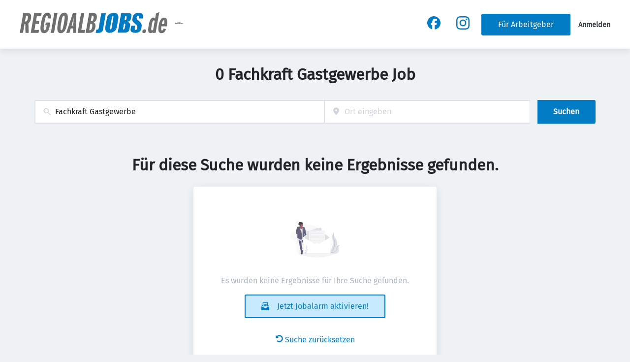

--- FILE ---
content_type: application/x-javascript
request_url: https://regioalbjobs.de/_next/static/chunks/8531-4c0a6a8e4a04bbf3.js
body_size: 11775
content:
try{!function(){var e="undefined"!=typeof window?window:"undefined"!=typeof global?global:"undefined"!=typeof globalThis?globalThis:"undefined"!=typeof self?self:{},r=(new e.Error).stack;r&&(e._sentryDebugIds=e._sentryDebugIds||{},e._sentryDebugIds[r]="ef65658d-0ee8-4094-821d-1a3ea2099101",e._sentryDebugIdIdentifier="sentry-dbid-ef65658d-0ee8-4094-821d-1a3ea2099101")}()}catch(e){}(self.webpackChunk_N_E=self.webpackChunk_N_E||[]).push([[822,8531,9485,9546],{7985:(e,r,t)=>{"use strict";t.r(r),t.d(r,{JobTeaserCard:()=>es,default:()=>ec});var l=t(37876),a=t(5475),o=t(77742),n=t(67447),i=t(55596),s=t(80998),c=t(14232),d=t(28836),u=t(14848),j=t(43075),h=t(14834),b=t(39324),g=t.n(b),p=t(17175),m=t(74662),v=t(13411),x=t(52556),f=t(63191),_=t(74509),y=t(37357),T=t(20844),k=t(31205),w=t(62576),A=t.n(w),C=t(27282),I=t(29329),L=t(47450),M=t(28771),S=t(26114);let N=(0,p.F)([A().jobTeaserWrapper],{variants:{active:{true:A().jobTeaserWrapperActive},featured:{true:A().jobTeaserWrapperFeatured},inactive:{true:A().jobTeaserWrapperInactive},topJob:{true:A().jobTeaserWrapperTopJob}},defaultVariants:{active:!1,inactive:!1,featured:!1,topJob:!1}}),O=(0,p.F)([A().jobTeaserTitle],{variants:{active:{true:A().jobTeaserTitleActive}}}),E=(0,p.F)([A().jobTeaserCompany],{variants:{active:{true:A().jobTeaserCompanyActive}}}),D=(0,p.F)([A().jobTeaserLocation],{variants:{active:{true:A().jobTeaserLocationActive},jobTeaserIconHideMobile:{true:A().jobTeaserIconHideMobile}}}),z=(0,p.F)([A().jobTeaserRemote],{variants:{active:{true:A().jobTeaserRemoteActive}}}),H=(0,p.F)([A().jobTeaserOccupation],{variants:{active:{true:A().jobTeaserOccupationActive}}}),V=(0,p.F)([A().jobTeaserSalary],{variants:{active:{true:A().jobTeaserSalaryActive}}}),F=(0,p.F)([A().jobTeaserDescription],{variants:{active:{true:A().jobTeaserDescriptionActive}}}),P=(0,p.F)([A().jobTeaserDate],{variants:{active:{true:A().jobTeaserDateActive}}}),R=(0,p.F)([A().jobTeaserIcon],{variants:{active:{true:A().jobTeaserIconActive},premiumCompany:{true:A().jobTeaserIconPremiumCompany},jobTeaserIconHideMobile:{true:A().jobTeaserIconHideMobile}},defaultVariants:{premiumCompany:!1,jobTeaserIconHideMobile:!0}});function W(e){let{image:r,title:t,company:a,locations:o,occupations:n,salary:i,description:s,active:c,featured:d=!1,inactive:u=!1,tooltip:j,dates:h,remote:b,Bookmark:g=null,premiumCompany:p=!1,featuredLabel:w="",featuredJobIcon:W,customBadge:B,hideIconsMobile:J=!0,quickApplyText:q,topJob:Z=!1,topJobLabel:U="",topJobIcon:G,sourcePortals:Q=[],organizationIcon:K,promotedOrganizationIcon:X,customInfo:Y}=e,$=null!=G?G:(0,l.jsx)(M.A,{title:U,width:"25",height:"25"}),ee=null!=W?W:(0,l.jsx)(m.A,{title:w,width:"25",height:"25"}),er=null!=K?K:(0,l.jsx)(_.A,{}),et=null!=X?X:(0,l.jsx)(m.A,{});return(0,l.jsxs)("div",{className:"".concat(N({active:c,featured:d,inactive:u,topJob:Z})," jcl-job-teaser ").concat(d?"jcl-job-teaser-featured":""," ").concat(Z?"jcl-job-teaser-top-job":""),"data-testid":"jcl-job-teaser-wrapper",title:j,children:[(0,l.jsx)("div",{className:"jcl-job-teaser-image",children:r&&r}),(0,l.jsxs)("div",{className:"jcl-job-teaser-content",children:[(0,l.jsx)("div",{className:"".concat(O({active:c})," jcl-job-teaser-title"),children:t}),(0,l.jsxs)("div",{className:"jcl-job-teaser-info",children:[a&&(0,l.jsxs)("div",{className:"".concat(E({active:c})," jcl-job-teaser-company"),children:[(0,l.jsx)("span",{className:"".concat(R({active:c&&!p,premiumCompany:p,jobTeaserIconHideMobile:J})," jcl-job-teaser-icon"),children:p?et:er}),(0,l.jsx)("div",{className:A().companyName,children:a})]}),(0,l.jsxs)(y.A,{alignItems:"center",children:[o.length>0&&(0,l.jsx)("div",{className:"".concat(D({active:c})," jcl-job-teaser-location"),"data-testid":"jcl-job-teaser-location",children:(0,l.jsx)(k.A,{items:o,iconGap:0,Icon:(0,l.jsx)("span",{className:"".concat(R({jobTeaserIconHideMobile:J})),children:(0,l.jsx)(f.h,{title:"location"})})})}),b&&(0,l.jsxs)("div",{className:"".concat(z({active:c})," jcl-job-teaser-remote"),children:[(0,l.jsx)("span",{className:"".concat(R({active:c,jobTeaserIconHideMobile:J})," jcl-job-teaser-icon"),children:(0,l.jsx)(x.A,{title:"remote"})}),b]}),null==h?void 0:h.map((e,r)=>{var t;return(0,l.jsxs)("div",{className:P({active:c}),children:[(0,l.jsx)("span",{className:R({active:c,jobTeaserIconHideMobile:J}),children:e.icon?e.icon:(0,l.jsx)(v.A,{title:null!=(t=e.title)?t:"Date"})}),(0,l.jsxs)(C.h,{children:[e.title,":","\xa0"]}),e.text]},r)}),i&&(0,l.jsxs)("div",{className:"".concat(V({active:c})," jcl-job-teaser-salary"),children:[(0,l.jsx)("span",{className:"".concat(R({active:c,jobTeaserIconHideMobile:J})," jcl-job-teaser-icon"),children:(0,l.jsx)(L.A,{title:"salary"})}),i]}),Y&&Y]})]}),(0,l.jsx)("div",{className:"".concat(H({active:c})," jcl-job-teaser-occupation"),children:n&&n.join(" | ")}),q&&(0,l.jsxs)(y.A,{gap:3,children:[(0,l.jsx)(T.A,{marginTop:2,children:(0,l.jsx)(I.A,{color:"featured"})}),(0,l.jsx)(T.A,{className:A().quickApplyText,children:q})]}),(0,l.jsx)("div",{className:"".concat(F({active:c})," jcl-job-teaser-description"),children:s}),Q&&Q.length>0&&(0,l.jsx)(S.A,{sourcePortals:Q})]}),(d||B||g||Z)&&(0,l.jsxs)(l.Fragment,{children:[(0,l.jsx)(T.A,{flex:"1"}),(0,l.jsxs)(y.A,{alignItems:"flex-start",gap:5,flexDirection:["column","row"],justifyContent:"space-between",flexWrap:"nowrap",className:A().jobTeaserActions,children:[(0,l.jsx)("div",{className:"".concat(A().featuredIcon," ").concat(Z?A().topJobIcon:d?A().featuredBadgeIcon:""," ").concat(Z?"jcl-job-teaser-top-job-icon":d?"jcl-job-teaser-featured-icon":""),children:Z?$:d&&ee}),B,g&&(0,l.jsx)("span",{className:A().bookmarkIcon,children:g})]})]})]})}var B=t(10332),J=t(3808),q=t(20569),Z=t(56951),U=t(30886),G=t(9543);let{publicRuntimeConfig:Q}=g()(),K=Q.JOBS.JOB_TEASER.LOGO_WIDTH;function X(e){let{job:r}=e,t=(0,o.A)();return(0,l.jsx)("div",{style:{width:"".concat(K,"px"),textAlign:"center"},children:(0,l.jsx)(G.A,{color:"gray2",height:"40",width:"40",title:t.formatMessage({id:"job_teaser_logo_placeholder",defaultMessage:"No logo available"})})})}var Y=t(85101),$=t(55110),ee=t(67309),er=t(36621);let et=function(e){let{job:r}=e;return null},{publicRuntimeConfig:el}=g()(),ea=el.JOBS.JOB_TEASER.HIDE_ICONS_MOBILE,eo=el.JOBS.TEASER_SHOW_FEATURED_INDICATORS,en=el.ORGANIZATIONS.SHOW_PREMIUM_INDICATIONS,ei=el.JOBS.JOB_TEASER.LOGO_WIDTH,es=e=>{var r,t,b,g,p,m,v,x,f,_,T,k;let{job:w,active:A=!1,hideLogo:C=!1,route:I,as:L,BookmarkedComponent:M,hideLogoReplacement:S=null}=e,N=(0,o.A)(),O=null!=(_=null!=I?I:w.urlNoPrefix)?_:w.url.path,{toggleSidenavCollapsed:E,getSidenavCollapsed:D}=(0,c.useContext)(h.MQ),z=(0,U.W)(),H=(0,J.a)(),V=(0,Z.O_)(),F=H||!V,P=(0,j.Z)(w),R=w.workflowState&&"published"!==w.workflowState.value,G=(0,i.c)(w),Q=N.formatMessage({id:"job_teaser_logo_title",defaultMessage:"Logo for job {jobTitle}"},{jobTitle:w.title}),K="salaryRangeFree"in w?w.salaryRangeFree:void 0,el=(0,Z.HP)(null!=K?K:{},N),es=(null==(t=w.salaryRange)||null==(r=t[0])?void 0:r.label)?null==(g=w.salaryRange)||null==(b=g[0])?void 0:b.label:el||null;return(0,l.jsx)(d.A,{title:w.title,"data-test-id":"job-teaser-".concat(w.id," ").concat((0,q.d)(w)?"quick-apply":""),route:O,as:L,scroll:F,onClickCallback:e=>{if((null==e?void 0:e.id)!=="job-teaser-company-link"&&w.absoluteUrl)return void window.open(w.absoluteUrl,"_blank");!D()&&z&&E()},children:(0,l.jsx)(W,{...!C&&{image:G?(0,l.jsx)(a.A,{src:G,height:ei,width:ei,alt:Q,convertFormat:!1}):(0,l.jsx)(y.q,{children:(0,l.jsx)(X,{job:w})})},...C&&S&&{image:S},title:(0,l.jsx)(s.A,{scroll:H,href:w.url.path,prefetch:!1,"data-avoid-redirect":!0,onClick:e=>{e.preventDefault()},children:w.title}),hideIconsMobile:ea,featured:eo&&w.isHighlight,featuredLabel:N.formatMessage({id:"job_featured",defaultMessage:"Featured job"}),topJob:w.isTopJob,topJobLabel:N.formatMessage({id:"top_job",defaultMessage:"Top job"}),featuredJobIcon:(0,l.jsx)($.a,{job:w,width:"25",height:"25"}),topJobIcon:(0,l.jsx)(Y.$,{job:w,width:"25",height:"25"}),organizationIcon:(0,l.jsx)(er.p,{}),promotedOrganizationIcon:(0,l.jsx)(ee.h,{}),premiumCompany:en&&(null==(p=w.organizationProfile)?void 0:p.isPremium),...w.remoteOptions&&(null==(m=w.remoteOptions)?void 0:m.length)>0?{remote:null==w?void 0:w.remoteOptions.map(e=>null==e?void 0:e.label).join(" | ")}:null,company:w.organizationProfile&&P.isPublished?(0,l.jsx)(s.A,{id:"job-teaser-company-link",href:null!=(k=null!=(T=w.absoluteOrgUrl)?T:null==(v=w.organizationProfile)?void 0:v.urlNoPrefix)?k:null==(f=w.organizationProfile)||null==(x=f.url)?void 0:x.path,...w.absoluteOrgUrl&&{target:"_blank"},children:P.label}):P.label,locations:(0,n.u8)(w),dates:(0,n.i5)(w,N,!1,!0),active:A,inactive:R,Bookmark:null!=M?M:(0,l.jsx)(u.A,{job:w,bookmarkMutationCallback:e=>{w.bookmarked=e}}),customBadge:(0,l.jsx)(B.A,{job:w}),quickApplyText:(0,q.d)(w)?N.formatMessage({id:"job_teaser_quick_apply_text",defaultMessage:"Quick Apply"}):void 0,salary:null!=es?es:void 0,sourcePortals:w.sourcePortals,customInfo:(0,l.jsx)(et,{job:w})})})},ec=es},8133:(e,r,t)=>{"use strict";t.d(r,{A:()=>n});var l=t(37876);t(14232);var a=t(77742),o=t(53431);let n=e=>{let{id:r,defaultMessage:t}=e,n=(0,a.A)().formatMessage({id:r,defaultMessage:t});return(0,l.jsx)(o.B,{format:"full_html",content:n})}},10332:(e,r,t)=>{"use strict";function l(e){let{job:r}=e;return null}t.d(r,{A:()=>l})},10880:(e,r,t)=>{"use strict";t.d(r,{A:()=>I});var l=t(37876);t(14232);var a=t(10553),o=t(8733),n=t(39324),i=t.n(n);let s=e=>{let{gdpr:r,consentInfos:t}=e;return(0,l.jsx)(l.Fragment,{})};var c=t(55709),d=t(24374),u=t(21214),j=t(66386),h=t(29043);let b=e=>"currentColor"===e?"currentColor":"var(--color-".concat(e,")"),g=e=>{let{title:r,theme:t=null,titleId:a="",...o}=e;return(0,l.jsxs)("svg",{xmlns:"http://www.w3.org/2000/svg",width:"1em",height:"1em",viewBox:"0 0 24 24","aria-labelledby":a,...o,children:[r?(0,l.jsx)("title",{id:a,children:r}):null,(0,l.jsx)("path",{fill:"currentColor"===b(o.color)?"var(--color-google-logo-blue)":b(o.color),d:"M22.56 12.25c0-.78-.07-1.53-.2-2.25H12v4.26h5.92c-.26 1.37-1.04 2.53-2.21 3.31v2.77h3.57c2.08-1.92 3.28-4.74 3.28-8.09z"}),(0,l.jsx)("path",{fill:"currentColor"===b(o.color)?"var(--color-google-logo-green)":b(o.color),d:"M12 23c2.97 0 5.46-.98 7.28-2.66l-3.57-2.77c-.98.66-2.23 1.06-3.71 1.06-2.86 0-5.29-1.93-6.16-4.53H2.18v2.84C3.99 20.53 7.7 23 12 23z"}),(0,l.jsx)("path",{fill:"currentColor"===b(o.color)?"var(--color-google-logo-yellow)":b(o.color),d:"M5.84 14.09c-.22-.66-.35-1.36-.35-2.09s.13-1.43.35-2.09V7.07H2.18C1.43 8.55 1 10.22 1 12s.43 3.45 1.18 4.93l2.85-2.22.81-.62z"}),(0,l.jsx)("path",{fill:"currentColor"===b(o.color)?"var(--color-google-logo-red)":b(o.color),d:"M12 5.38c1.62 0 3.06.56 4.21 1.64l3.15-3.15C17.45 2.09 14.97 1 12 1 7.7 1 3.99 3.47 2.18 7.07l3.66 2.84c.87-2.6 3.3-4.53 6.16-4.53z"}),(0,l.jsx)("path",{d:"M1 1h22v22H1z",fill:"none"})]})},p=e=>{let{color:r="currentColor",title:t,fill:a,...o}=e;return(0,l.jsx)(g,{color:b(r),className:"currentColor"===r?"icon-current-color":"",..."currentColor"!==r?{style:{color:b(r),fill:b(r)}}:null,fill:null!=a?a:b(r),title:t,...o})};var m=t(73565),v=t(11011),x=t(55844),f=t(78637);let{publicRuntimeConfig:_}=i()(),y=_.APP.LINKEDIN_OAUTH_FEATURE_ACTIVE,T=_.APP.GOOGLE_OAUTH_FEATURE_ACTIVE,k=_.APP.FACEBOOK_OAUTH_FEATURE_ACTIVE,w=_.APP.SOCIAL_BUTTONS_ORDER,A=_.APP.SOCIAL_ICONS_COLORED,C=(e,r,t,l)=>{r&&r(t.email),function(e){let r=arguments.length>1&&void 0!==arguments[1]?arguments[1]:{},t=arguments.length>2?arguments[2]:void 0;(0,a.signIn)(e,{callbackUrl:"/dashboard",prompt:"login"}).then(()=>{sessionStorage.setItem("signup_method",e);let l=function(){return arguments.length>0&&void 0!==arguments[0]&&arguments[0],arguments.length>1&&void 0!==arguments[1]&&arguments[1],{}}(r,t);Object.keys(l).length>0&&(0,u.lz)("customProperties",JSON.stringify(l),{})})}(e,t,l)},I=e=>{let{gdpr:r,consentInfos:t,createGdprUserConsent:a}=e,{disableSocialButtons:n}=function(){return arguments.length>0&&void 0!==arguments[0]&&arguments[0],arguments.length>1&&void 0!==arguments[1]&&arguments[1],{disableSocialButtons:!1}}(r,t),{getValues:i}=(0,j.xW)(),u=i();return(0,l.jsxs)(l.Fragment,{children:[(0,l.jsx)(s,{gdpr:r,consentInfos:t}),w.map(e=>"linkedin"===e&&y?(0,l.jsxs)(l.Fragment,{children:[(0,l.jsx)(c.K,{}),(0,l.jsxs)(d.$n,{buttonStyle:"linkedin",type:"button",disabled:n,block:!0,onClick:()=>{C("linkedin",a,u,t)},children:[A?(0,l.jsx)(h.A,{}):(0,l.jsx)(v.A,{})," ",(0,l.jsx)("span",{children:(0,l.jsx)(o.A,{id:"login_submit_linkedin",defaultMessage:"Sign in with LinkedIn"})})]})]}):"google"===e&&T?(0,l.jsxs)(l.Fragment,{children:[(0,l.jsx)(c.K,{}),(0,l.jsxs)(d.$n,{buttonStyle:"google",type:"button",disabled:n,block:!0,onClick:()=>{C("google",a,u,t)},children:[A?(0,l.jsx)(p,{}):(0,l.jsx)(x.A,{})," ",(0,l.jsx)("span",{children:(0,l.jsx)(o.A,{id:"login_submit_google",defaultMessage:"Sign in with Google"})})]})]}):"facebook"===e&&k?(0,l.jsxs)(l.Fragment,{children:[(0,l.jsx)(c.K,{}),(0,l.jsxs)(d.$n,{buttonStyle:"facebook",type:"button",disabled:n,block:!0,onClick:()=>{C("facebook",a,u,t)},children:[A?(0,l.jsx)(m.A,{}):(0,l.jsx)(f.A,{})," ",(0,l.jsx)("span",{children:(0,l.jsx)(o.A,{id:"login_submit_facebook",defaultMessage:"Sign in with Facebook"})})]})]}):null)]})}},13411:(e,r,t)=>{"use strict";t.d(r,{A:()=>i,C:()=>n});var l=t(37876);t(14232);let a=e=>"currentColor"===e?"":"var(--color-".concat(e,")"),o=e=>{let{title:r,theme:t=null,titleId:a="",...o}=e;return(0,l.jsxs)("svg",{xmlns:"http://www.w3.org/2000/svg",viewBox:"0 0 64 64",width:"1em",height:"1em","aria-labelledby":a,...o,children:[r?(0,l.jsx)("title",{id:a,children:r}):null,(0,l.jsxs)("g",{className:"calendar_svg__nc-icon-wrapper",children:[(0,l.jsx)("path",{d:"M32 12a1 1 0 0 1-1-1V2a1 1 0 0 1 2 0v9a1 1 0 0 1-1 1ZM15 12a1 1 0 0 1-1-1V2a1 1 0 0 1 2 0v9a1 1 0 0 1-1 1ZM49 12a1 1 0 0 1-1-1V2a1 1 0 0 1 2 0v9a1 1 0 0 1-1 1Z"}),(0,l.jsx)("path",{d:"M35.587 55H6a1 1 0 0 1-1-1V21a1 1 0 0 1 1-1h52a1 1 0 0 1 1 1v20.211a14.065 14.065 0 0 1 2 2.605V9a2 2 0 0 0-2-2h-7v4a3 3 0 0 1-6 0V7H35v4a3 3 0 0 1-6 0V7H18v4a3 3 0 0 1-6 0V7H5a2 2 0 0 0-2 2v46a2 2 0 0 0 2 2h31.365a13.972 13.972 0 0 1-.778-2Z"}),(0,l.jsx)("path",{d:"M49 39a12 12 0 1 0 12 12 12 12 0 0 0-12-12Zm5 13h-4v4a1 1 0 0 1-2 0v-4h-4a1 1 0 0 1 0-2h4v-4a1 1 0 0 1 2 0v4h4a1 1 0 0 1 0 2Z","data-color":"color-2"})]})]})},n=e=>{let{color:r="currentColor",title:t,fill:n,...i}=e;return(0,l.jsx)(o,{color:a(r),className:"currentColor"===r?"icon-current-color":"",..."currentColor"!==r?{style:{color:a(r),fill:a(r)}}:null,fill:null!=n?n:a(r),title:t,...i})},i=n},13710:(e,r,t)=>{"use strict";t.d(r,{A:()=>s});var l=t(37876);t(14232);var a=t(39324),o=t.n(a),n=t(23921),i=t(70307);let s=e=>{let{title:r,width:t="1em",height:a="1em",color:s,...c}=e,{publicRuntimeConfig:d}=o()(),u=d.RESUME.DISABLE_GRADUATION_ICON;return(0,l.jsx)(l.Fragment,{children:u?(0,l.jsx)(n.w,{title:r,width:t,height:a,color:s,...c}):(0,l.jsx)(i.y,{title:r,width:t,height:a,color:s,...c})})}},13732:(e,r,t)=>{"use strict";t(80857),t(97436)},20392:(e,r,t)=>{"use strict";t.d(r,{A:()=>i,b:()=>n});var l=t(37876);t(14232);let a=e=>"currentColor"===e?"":"var(--color-".concat(e,")"),o=e=>{let{title:r,theme:t=null,titleId:a="",...o}=e;return(0,l.jsxs)("svg",{xmlns:"http://www.w3.org/2000/svg",width:"1em",height:"1em",viewBox:"0 0 256 256",xmlSpace:"preserve","aria-labelledby":a,...o,children:[r?(0,l.jsx)("title",{id:a,children:r}):null,(0,l.jsx)("g",{children:(0,l.jsxs)("g",{style:{stroke:"none",strokeWidth:0,strokeDasharray:"none",strokeLinecap:"butt",strokeLinejoin:"miter",strokeMiterlimit:10,fillRule:"nonzero",opacity:1},transform:"translate(1.964 1.964) scale(2.8008)",children:[(0,l.jsx)("path",{d:"M45 73.264c-14.869 0-29.775-8.864-44.307-26.346a3 3 0 0 1 0-3.836C15.225 25.601 30.131 16.737 45 16.737c14.868 0 29.775 8.864 44.307 26.345a2.998 2.998 0 0 1 0 3.836C74.775 64.399 59.868 73.264 45 73.264zM6.934 45C19.73 59.776 32.528 67.264 45 67.264c12.473 0 25.27-7.487 38.066-22.264C70.27 30.224 57.473 22.737 45 22.737c-12.472 0-25.27 7.487-38.066 22.263z",style:{stroke:"none",strokeWidth:1,strokeDasharray:"none",strokeLinecap:"butt",strokeLinejoin:"miter",strokeMiterlimit:10,fill:"currentColor",fillRule:"nonzero",opacity:1}}),(0,l.jsx)("circle",{cx:45,cy:45,r:14,style:{stroke:"none",strokeWidth:1,strokeDasharray:"none",strokeLinecap:"butt",strokeLinejoin:"miter",strokeMiterlimit:10,fill:"currentColor",fillRule:"nonzero",opacity:1}})]})})]})},n=e=>{let{color:r="currentColor",title:t,fill:n,...i}=e;return(0,l.jsx)(o,{color:a(r),className:"currentColor"===r?"icon-current-color":"",..."currentColor"!==r?{style:{color:a(r),fill:a(r)}}:null,fill:null!=n?n:a(r),title:t,...i})},i=n},20569:(e,r,t)=>{"use strict";t.d(r,{d:()=>a,t:()=>l});let l=e=>"published"===e.workflowState.value&&!(null==e?void 0:e.isCipher),a=e=>"quick"===e.applicationWorkflow},23921:(e,r,t)=>{"use strict";t.d(r,{w:()=>n});var l=t(37876);t(14232);let a=e=>"currentColor"===e?"":"var(--color-".concat(e,")"),o=e=>{let{title:r,theme:t=null,titleId:a="",...o}=e;return(0,l.jsxs)("svg",{xmlns:"http://www.w3.org/2000/svg",viewBox:"0 0 64 64",xmlSpace:"preserve",width:"1em",height:"1em","aria-labelledby":a,...o,children:[r?(0,l.jsx)("title",{id:a,children:r}):null,(0,l.jsxs)("g",{className:"network_svg__nc-icon-wrapper",children:[(0,l.jsx)("path",{"data-color":"color-2",d:"M25 20h14a1 1 0 0 0 1-1c0-3.86-3.14-7-7-7h-2c-3.86 0-7 3.14-7 7a1 1 0 0 0 1 1z"}),(0,l.jsx)("circle",{"data-color":"color-2",cx:32,cy:6,r:4}),(0,l.jsx)("path",{"data-color":"color-2",d:"M17 28c0-3.86-3.14-7-7-7H8c-3.86 0-7 3.14-7 7a1 1 0 0 0 1 1h14a1 1 0 0 0 1-1z"}),(0,l.jsx)("circle",{"data-color":"color-2",cx:9,cy:15,r:4}),(0,l.jsx)("path",{"data-color":"color-2",d:"M57 21h-2c-3.86 0-7 3.14-7 7a1 1 0 0 0 1 1h14a1 1 0 0 0 1-1c0-3.86-3.14-7-7-7z"}),(0,l.jsx)("circle",{"data-color":"color-2",cx:56,cy:15,r:4}),(0,l.jsx)("path",{d:"M32 46c5.514 0 10-4.486 10-10s-4.486-10-10-10-10 4.486-10 10 4.486 10 10 10zM35 49h-6c-7.168 0-13 5.832-13 13a1 1 0 0 0 1 1h30a1 1 0 0 0 1-1c0-7.168-5.832-13-13-13z"})]})]})},n=e=>{let{color:r="currentColor",title:t,fill:n,...i}=e;return(0,l.jsx)(o,{color:a(r),className:"currentColor"===r?"icon-current-color":"",..."currentColor"!==r?{style:{color:a(r),fill:a(r)}}:null,fill:null!=n?n:a(r),title:t,...i})}},24215:(e,r,t)=>{"use strict";t.d(r,{o:()=>n});var l=t(37876);t(14232);let a=e=>"currentColor"===e?"":"var(--color-".concat(e,")"),o=e=>{let{title:r,theme:t=null,titleId:a="",...o}=e;return(0,l.jsxs)("svg",{xmlns:"http://www.w3.org/2000/svg",viewBox:"0 0 100 100",xmlSpace:"preserve",width:"1em",height:"1em","aria-labelledby":a,...o,children:[r?(0,l.jsx)("title",{id:a,children:r}):null,(0,l.jsx)("circle",{fill:"currentColor",cx:6,cy:50,r:6,children:(0,l.jsx)("animateTransform",{attributeName:"transform",dur:"1s",type:"translate",values:"0 15 ; 0 -15; 0 15",repeatCount:"indefinite",begin:.1})}),(0,l.jsx)("circle",{fill:"currentColor",cx:30,cy:50,r:6,children:(0,l.jsx)("animateTransform",{attributeName:"transform",dur:"1s",type:"translate",values:"0 10 ; 0 -10; 0 10",repeatCount:"indefinite",begin:.2})}),(0,l.jsx)("circle",{fill:"currentColor",cx:54,cy:50,r:6,children:(0,l.jsx)("animateTransform",{attributeName:"transform",dur:"1s",type:"translate",values:"0 5 ; 0 -5; 0 5",repeatCount:"indefinite",begin:.3})})]})},n=e=>{let{color:r="currentColor",title:t,fill:n,...i}=e;return(0,l.jsx)(o,{color:a(r),className:"currentColor"===r?"icon-current-color":"",..."currentColor"!==r?{style:{color:a(r),fill:a(r)}}:null,fill:null!=n?n:a(r),title:t,...i})}},26285:(e,r,t)=>{"use strict";t.d(r,{Ay:()=>c,ZB:()=>d});var l=t(37876),a=t(14232),o=t(31167),n=t(85289),i=t(71421);let s=(0,a.createContext)({currentJobId:null,setCurrentJobId:()=>{},currentJob:null,refetchJob:()=>{}});function c(e){var r;let{initialQuerystring:t,initialJob:c,children:d}=e,u=(0,a.useContext)(i.f),[j,h]=(0,a.useState)((null==t?void 0:t.jobId)||null),[b,g]=(0,a.useState)(c||null);(0,a.useEffect)(()=>{var e;let r=null==(e=u.querystring)?void 0:e.jobId;r!==j&&h(r||null)},[null==(r=u.querystring)?void 0:r.jobId]);let p=j?Number(j):null,m=!j||!!(c&&c.id&&p===Number(c.id)),{refetch:v}=(0,o.I)((0,n.Y)(),{variables:{id:p,getOrgProfileDetails:!0},fetchPolicy:"no-cache",skip:m,onCompleted:e=>{var r;g((null==e||null==(r=e.jobById)?void 0:r.job)||null)}});return(0,a.useEffect)(()=>{j||g(null)},[j]),(0,l.jsx)(s.Provider,{value:{currentJobId:j,setCurrentJobId:h,currentJob:b,refetchJob:()=>{j&&v()}},children:d})}let d=()=>(0,a.useContext)(s)},26287:(e,r,t)=>{"use strict";t.d(r,{A:()=>n});var l=t(37876);t(14232);let a=e=>"currentColor"===e?"":"var(--color-".concat(e,")"),o=e=>{let{title:r,theme:t=null,titleId:a="",...o}=e;return(0,l.jsxs)("svg",{xmlns:"http://www.w3.org/2000/svg",width:"1em",height:"1em",viewBox:"0 0 256 256",xmlSpace:"preserve","aria-labelledby":a,...o,children:[r?(0,l.jsx)("title",{id:a,children:r}):null,(0,l.jsx)("g",{children:(0,l.jsxs)("g",{style:{stroke:"none",strokeWidth:0,strokeDasharray:"none",strokeLinecap:"butt",strokeLinejoin:"miter",strokeMiterlimit:10,fillRule:"nonzero",opacity:1},children:[(0,l.jsx)("path",{d:"M12.39 79.61a2 2 0 0 1-1.414-3.414l65.221-65.221a2 2 0 1 1 2.828 2.828L13.804 79.024c-.39.391-.903.586-1.414.586zM44.954 72.856c-4.485 0-8.968-.801-13.445-2.406a2 2 0 0 1 1.35-3.766C50.152 72.888 67.815 65.589 85.386 45c-4.967-5.821-9.979-10.632-14.915-14.314a2 2 0 0 1 2.393-3.206c5.545 4.137 11.155 9.601 16.675 16.242a2 2 0 0 1 0 2.557c-14.7 17.683-29.645 26.577-44.585 26.577z",style:{stroke:"none",strokeWidth:1,strokeDasharray:"none",strokeLinecap:"butt",strokeLinejoin:"miter",strokeMiterlimit:10,fill:"#000",fillRule:"nonzero",opacity:1},transform:"translate(1.964 1.964) scale(2.8008)"}),(0,l.jsx)("path",{d:"M61.212 39.539c.577 1.715.89 3.551.89 5.461 0 9.445-7.657 17.102-17.102 17.102-1.909 0-3.745-.313-5.459-.89M24.828 67.173a2 2 0 0 1-.982-.258C16.058 62.52 8.19 55.576.462 46.278a2 2 0 0 1 0-2.557C22.128 17.656 44.23 10.712 66.155 23.085a2.002 2.002 0 0 1 .431 3.156L26.242 66.587a1.998 1.998 0 0 1-1.414.586zM4.614 45c6.626 7.766 13.306 13.699 19.89 17.668l37.341-37.343C42.734 15.827 23.977 22.281 4.614 45z",style:{stroke:"none",strokeWidth:1,strokeDasharray:"none",strokeLinecap:"butt",strokeLinejoin:"miter",strokeMiterlimit:10,fill:"#000",fillRule:"nonzero",opacity:1},transform:"translate(1.964 1.964) scale(2.8008)"}),(0,l.jsx)("path",{d:"M56.988 32.803A17.044 17.044 0 0 0 45 27.898c-9.445 0-17.102 7.657-17.102 17.102 0 4.723 1.914 8.998 5.009 12.093l24.081-24.29z",style:{stroke:"none",strokeWidth:1,strokeDasharray:"none",strokeLinecap:"butt",strokeLinejoin:"miter",strokeMiterlimit:10,fill:"#000",fillRule:"nonzero",opacity:1},transform:"translate(1.964 1.964) scale(2.8008)"})]})})]})},n=e=>{let{color:r="currentColor",title:t,fill:n,...i}=e;return(0,l.jsx)(o,{color:a(r),className:"currentColor"===r?"icon-current-color":"",..."currentColor"!==r?{style:{color:a(r),fill:a(r)}}:null,fill:null!=n?n:a(r),title:t,...i})}},27834:(e,r,t)=>{"use strict";t.d(r,{H:()=>s});var l=t(37876);t(14232);var a=t(31167),o=t(75168),n=t.n(o),i=t(20900);let s=()=>{var e,r,t,o;let{data:s,error:c}=(0,a.I)(n());return!c&&(null==s||null==(r=s.menu)||null==(e=r.items)?void 0:e.length)?!c&&(null==s||null==(o=s.menu)||null==(t=o.items)?void 0:t.map((e,r)=>(0,l.jsx)(i.E,{fontSize:2,textAlign:"center",children:(0,l.jsx)("a",{title:e.title,className:e.class,href:e.url.path,target:e.target,rel:"noreferrer",children:e.title},"privacy")},r))):null}},28771:(e,r,t)=>{"use strict";t.d(r,{A:()=>i,O:()=>n});var l=t(37876);t(14232);let a=e=>"currentColor"===e?"":"var(--color-".concat(e,")"),o=e=>{let{title:r,theme:t=null,titleId:a="",...o}=e;return(0,l.jsxs)("svg",{xmlns:"http://www.w3.org/2000/svg",viewBox:"0 0 512 512",width:"1em",height:"1em","aria-labelledby":a,...o,children:[r?(0,l.jsx)("title",{id:a,children:r}):null,(0,l.jsx)("path",{className:"trophy_svg__st0",d:"M348.375 384.758c-12.811-25.137-32.785-44.594-56.582-54.492v-38.5l.047-9.133c-.016 0-.031 0-.047.004v-.242a186.653 186.653 0 0 1-35.791 3.481c-11.369 0-22.476-1.094-33.291-3.055-.752-.152-1.516-.262-2.264-.426v.043c-.08-.016-.16-.028-.24-.043v47.871c-12.209 5.078-23.393 12.695-33.137 22.293-.348.34-.705.66-1.049 1.004-1.072 1.082-2.1 2.219-3.133 3.348-.705.77-1.426 1.512-2.115 2.305-.61.703-1.184 1.442-1.78 2.156-1.07 1.289-2.14 2.574-3.168 3.918-.088.117-.17.238-.26.355a131.672 131.672 0 0 0-11.939 18.875h.131c-.043.082-.09.16-.131.238h184.749zM115.046 416v95.371l-.002.387h.002V512h281.911v-96zM498.331 29.387c-8.027-9.094-19.447-14.312-31.328-14.312h-47.744V0H92.742v15.074H44.999c-11.887 0-23.306 5.218-31.336 14.312C3.906 40.442-.305 56.43 1.775 74.465c.369 7.922 4.367 49.316 47.211 78.77 24.732 17.008 48.424 24.629 69.44 27.938 29.008 45.328 79.76 75.398 137.576 75.398 57.805 0 108.558-30.07 137.568-75.398 21.016-3.305 44.709-10.93 69.445-27.938 42.84-29.453 46.842-70.848 47.211-78.77 2.078-18.035-2.133-34.023-11.895-45.078zm-22.093 41.629-.125.852-.002 1.031c-.029 1.246-1.115 30.656-32.447 52.195-8.976 6.172-17.635 10.719-26.041 14.184-1.836.711-3.668 1.43-5.553 2.043a163.215 163.215 0 0 0 7.19-48.008V49.226h47.744c1.498 0 3.711.481 5.726 2.758 3.279 3.719 4.558 10.653 3.508 19.032zm-222.274 84.203-33.658 18.73a4.166 4.166 0 0 1-4.49-.274 4.17 4.17 0 0 1-1.644-4.18l7.412-37.801a4.165 4.165 0 0 0-1.254-3.863l-28.213-26.23c-1.191-1.106-1.633-2.805-1.129-4.352s1.859-2.664 3.474-2.859l38.236-4.633a4.185 4.185 0 0 0 3.291-2.391l16.219-34.93a4.18 4.18 0 0 1 3.795-2.422c1.625 0 3.102.945 3.787 2.422l16.22 34.93a4.184 4.184 0 0 0 3.289 2.391l38.236 4.633a4.183 4.183 0 0 1 2.347 7.211l-28.215 26.23a4.168 4.168 0 0 0-1.26 3.863l7.418 37.801a4.163 4.163 0 0 1-1.648 4.18 4.163 4.163 0 0 1-4.486.274l-33.664-18.73a4.198 4.198 0 0 0-4.063 0zM68.331 125.094c-31.326-21.539-32.41-50.949-32.438-52.016l-.006-1.035-.131-1.027c-1.043-8.379.232-15.312 3.516-19.031 2.01-2.277 4.222-2.758 5.726-2.758H92.74v44.086c0 14.246 1.928 28.02 5.357 41.192.559 2.308 1.076 4.629 1.725 6.926-10.09-3.63-20.565-8.829-31.491-16.337z"})]})},n=e=>{let{color:r="currentColor",title:t,fill:n,...i}=e;return(0,l.jsx)(o,{color:a(r),className:"currentColor"===r?"icon-current-color":"",..."currentColor"!==r?{style:{color:a(r),fill:a(r)}}:null,fill:null!=n?n:a(r),title:t,...i})},i=n},28836:(e,r,t)=>{"use strict";t.d(r,{A:()=>d});var l=t(37876),a=t(14232),o=t(89099),n=t.n(o),i=t(71421),s=t(26285),c=t(24586);let d=e=>{let{children:r,route:t,as:o,style:d,target:u,onClickCallback:j,scroll:h=!0,...b}=e,g=(0,a.useContext)(i.f),p=(0,s.ZB)(),{JOBS:m}=(0,c.WV)(),v=m.JOBS_PAGE,x=g.path.startsWith(v),f=()=>{if("_blank"===u)window.open(t,"_blank");else{var e,r;if(x&&(null==t||null==(e=t.query)?void 0:e.jobId)){let e=null==t||null==(r=t.query)?void 0:r.jobId.toString();p.setCurrentJobId(e),n().push({pathname:t.pathname,query:t.query},o,{shallow:!0,scroll:h})}else n().push(t,o,{scroll:h})}};return(0,l.jsx)("div",{...b,style:{...d,cursor:"pointer",display:"grid"},onClick:e=>{let{target:r}=e;!(r.closest('[role="alertdialog"]')||r.closest('div[aria-hidden="true"]'))&&(null==j||j(r),r instanceof HTMLAnchorElement?r.getAttribute("data-avoid-redirect")?f():x&&t&&"object"==typeof t&&t.query&&t.query.jobId&&f():f())},children:r})}},31205:(e,r,t)=>{"use strict";t.d(r,{A:()=>i});var l=t(37876),a=t(14232),o=t(37357),n=t(41615);let i=e=>{let{Icon:r,iconGap:t=4,items:i,position:s="bottom"}=e,[c,d]=(0,a.useState)(!1);return i.length>1?(0,l.jsx)(n.A,{position:s,onToggle:d,trigger:(0,l.jsxs)(o.A,{alignItems:"center",gap:t,flexWrap:"nowrap",children:[r,i[0]," ",c?"-":"+"]}),children:(0,l.jsx)("ul",{children:i.slice(1).map((e,r)=>(0,l.jsx)("li",{children:e},r))})}):i[0]?(0,l.jsxs)(o.A,{alignItems:"center",gap:t,flexWrap:"nowrap",children:[r,(0,l.jsx)("span",{className:"popoverlist-no-list-item",children:i[0]})]}):null}},47167:(e,r,t)=>{"use strict";t.d(r,{X:()=>l});let l=()=>null},47450:(e,r,t)=>{"use strict";t.d(r,{A:()=>n});var l=t(37876);t(14232);let a=e=>"currentColor"===e?"":"var(--color-".concat(e,")"),o=e=>{let{title:r,theme:t=null,titleId:a="",...o}=e;return(0,l.jsxs)("svg",{width:"1em",height:"1em",viewBox:"0 0 18 18",fill:"none",xmlns:"http://www.w3.org/2000/svg",style:{fill:"none"},"aria-labelledby":a,...o,children:[r?(0,l.jsx)("title",{id:a,children:r}):null,(0,l.jsx)("path",{d:"M2 6.64a3.556 3.556 0 0 1 2.957-3.506l6.562-1.12c.434-.074.866.145 1.063.54l.053.105",stroke:"currentColor",strokeWidth:1.5,strokeLinecap:"round",strokeLinejoin:"round"}),(0,l.jsx)("path",{d:"M15.5 12.39v2a2 2 0 0 1-2 2H4a2 2 0 0 1-2-2v-7.5a2 2 0 0 1 2-2h9.5a2 2 0 0 1 2 2v2",stroke:"currentColor",strokeWidth:1.5,strokeLinecap:"round",strokeLinejoin:"round"}),(0,l.jsx)("path",{d:"M15.5 12.39h-2.75a1.75 1.75 0 0 1 0-3.5h2.75a1 1 0 0 1 1 1v1.5a1 1 0 0 1-1 1Z",stroke:"currentColor",strokeWidth:1.5,strokeLinecap:"round",strokeLinejoin:"round"})]})},n=e=>{let{color:r="currentColor",title:t,fill:n,...i}=e;return(0,l.jsx)(o,{color:a(r),className:"currentColor"===r?"icon-current-color":"",..."currentColor"!==r?{style:{color:a(r),fill:a(r)}}:null,fill:null!=n?n:a(r),title:t,...i})}},55844:(e,r,t)=>{"use strict";t.d(r,{A:()=>n});var l=t(37876);t(14232);let a=e=>"currentColor"===e?"":"var(--color-".concat(e,")"),o=e=>{let{title:r,theme:t=null,titleId:a="",...o}=e;return(0,l.jsxs)("svg",{width:"1em",height:"1em",viewBox:"0 0 24 24",fill:"none",xmlns:"http://www.w3.org/2000/svg","aria-labelledby":a,...o,children:[r?(0,l.jsx)("title",{id:a,children:r}):null,(0,l.jsx)("path",{d:"M22.56 12.25c0-.78-.07-1.53-.2-2.25H12v4.26h5.92c-.26 1.37-1.04 2.53-2.21 3.31v2.77h3.57c2.08-1.92 3.28-4.74 3.28-8.09Z",fill:"currentColor"}),(0,l.jsx)("path",{d:"M12 23c2.97 0 5.46-.98 7.28-2.66l-3.57-2.77c-.98.66-2.23 1.06-3.71 1.06-2.86 0-5.29-1.93-6.16-4.53H2.18v2.84C3.99 20.53 7.7 23 12 23Z",fill:"currentColor"}),(0,l.jsx)("path",{d:"M5.84 14.09c-.22-.66-.35-1.36-.35-2.09 0-.73.13-1.43.35-2.09V7.07H2.18C1.43 8.55 1 10.22 1 12c0 1.78.43 3.45 1.18 4.93l2.85-2.22.81-.62Z",fill:"currentColor"}),(0,l.jsx)("path",{d:"M12 5.38c1.62 0 3.06.56 4.21 1.64l3.15-3.15C17.45 2.09 14.97 1 12 1 7.7 1 3.99 3.47 2.18 7.07l3.66 2.84c.87-2.6 3.3-4.53 6.16-4.53Z",fill:"currentColor"})]})},n=e=>{let{color:r="currentColor",title:t,fill:n,...i}=e;return(0,l.jsx)(o,{color:a(r),className:"currentColor"===r?"icon-current-color":"",..."currentColor"!==r?{style:{color:a(r),fill:a(r)}}:null,fill:null!=n?n:a(r),title:t,...i})}},57443:(e,r,t)=>{"use strict";t.d(r,{A:()=>c,E:()=>s});var l=t(37876),a=t(17175);t(14232);var o=t(70903),n=t.n(o);let i=(0,a.F)([n().badge],{variants:{badgeStyle:{primary:n().primary,primaryLight:n().primaryLight,primaryVeryLight:n().primaryVeryLight,secondary:n().secondary,secondaryLight:n().secondaryLight,secondaryVeryLight:n().secondaryVeryLight,default:n().default,success:n().success,successLight:n().successLight,successVeryLight:n().successVeryLight,danger:n().danger,dangerLight:n().dangerLight,dangerVeryLight:n().dangerVeryLight,warning:n().warning,warningLight:n().warningLight,warningVeryLight:n().warningVeryLight,featured:n().featured,featuredLight:n().featuredLight,featuredVeryLight:n().featuredVeryLight,topJob:n().topJob}},defaultVariants:{badgeStyle:"default"}}),s=e=>{let{children:r,badgeStyle:t="primary",className:a,...o}=e;return(0,l.jsx)("div",{className:"".concat(i({badgeStyle:t})," ").concat(a),"data-testid":"styled-badge",...o,children:r})},c=s},62576:e=>{e.exports={jobTeaserWrapper:"jobTeaser_jobTeaserWrapper__7HfH9",jobTeaserTitle:"jobTeaser_jobTeaserTitle__XIgud",jobTeaserCompany:"jobTeaser_jobTeaserCompany__RO4_j",jobTeaserLocation:"jobTeaser_jobTeaserLocation__QTwy1",jobTeaserOccupation:"jobTeaser_jobTeaserOccupation__kIsbG",jobTeaserDate:"jobTeaser_jobTeaserDate__aNE0m",jobTeaserDescription:"jobTeaser_jobTeaserDescription__6HGLX",jobTeaserIcon:"jobTeaser_jobTeaserIcon__tZFcu",jobTeaserSalary:"jobTeaser_jobTeaserSalary__BNERS",jobTeaserRemote:"jobTeaser_jobTeaserRemote__n23mD",bookmarkIcon:"jobTeaser_bookmarkIcon__tbfqU",jobTeaserActions:"jobTeaser_jobTeaserActions__peBah",jobTeaserWrapperActive:"jobTeaser_jobTeaserWrapperActive__8_Bib",jobTeaserWrapperFeatured:"jobTeaser_jobTeaserWrapperFeatured__opr5Z",jobTeaserWrapperTopJob:"jobTeaser_jobTeaserWrapperTopJob__jGs7z",jobTeaserWrapperInactive:"jobTeaser_jobTeaserWrapperInactive__T78Xk",jobTeaserTitleActive:"jobTeaser_jobTeaserTitleActive__7dDDz",companyName:"jobTeaser_companyName___rhEr",jobTeaserCompanyActive:"jobTeaser_jobTeaserCompanyActive__4fUgb",jobTeaserLocationActive:"jobTeaser_jobTeaserLocationActive__QWMHk",jobTeaserRemoteActive:"jobTeaser_jobTeaserRemoteActive__nB5o1",jobTeaserOccupationActive:"jobTeaser_jobTeaserOccupationActive__H5Iib",jobTeaserSalaryActive:"jobTeaser_jobTeaserSalaryActive__dHYQn",jobTeaserDescriptionActive:"jobTeaser_jobTeaserDescriptionActive__Q1n4i",jobTeaserDateActive:"jobTeaser_jobTeaserDateActive__brizN",jobTeaserIconPremiumCompany:"jobTeaser_jobTeaserIconPremiumCompany__kGO8K",jobTeaserIconActive:"jobTeaser_jobTeaserIconActive__4Qy4o",jobTeaserIconHideMobile:"jobTeaser_jobTeaserIconHideMobile__lXpnd",featuredIcon:"jobTeaser_featuredIcon__qFKl2",topJobIcon:"jobTeaser_topJobIcon__PcKtM",quickApplyText:"jobTeaser_quickApplyText__hTFcc"}},70903:e=>{e.exports={badge:"badge_badge__uwntI",primary:"badge_primary__mGyjZ",primaryLight:"badge_primaryLight__PDGEf",primaryVeryLight:"badge_primaryVeryLight__QkT0a",secondary:"badge_secondary__qLYIk",secondaryLight:"badge_secondaryLight__IIn9W",secondaryVeryLight:"badge_secondaryVeryLight__xBsP9",default:"badge_default__cL3D7",success:"badge_success__S0DyD",successLight:"badge_successLight__SZFqN",successVeryLight:"badge_successVeryLight__gbUln",danger:"badge_danger__NZpZw",dangerLight:"badge_dangerLight__geI5_",dangerVeryLight:"badge_dangerVeryLight__DppqQ",warning:"badge_warning__LyvkQ",warningLight:"badge_warningLight__w7cyE",warningVeryLight:"badge_warningVeryLight__EXB0h",featured:"badge_featured__9nw0K",featuredLight:"badge_featuredLight__9ymhH",featuredVeryLight:"badge_featuredVeryLight__LQ2Ra",topJob:"badge_topJob__bC2IG"}},74662:(e,r,t)=>{"use strict";t.d(r,{A:()=>i,b:()=>n});var l=t(37876);t(14232);let a=e=>"currentColor"===e?"":"var(--color-".concat(e,")"),o=e=>{let{title:r,theme:t=null,titleId:a="",...o}=e;return(0,l.jsxs)("svg",{xmlns:"http://www.w3.org/2000/svg",width:"1em",height:"1em",viewBox:"0 0 64 64","aria-labelledby":a,...o,children:[r?(0,l.jsx)("title",{id:a,children:r}):null,(0,l.jsx)("path",{"data-color":"color-2",d:"M13.876 36.135 5.097 54.57a1 1 0 0 0 1.014 1.423l8.375-.93 4.667 7.466A.996.996 0 0 0 20 63l.048-.001c.361-.017.685-.229.847-.552l8.782-17.564c-6.405-.645-12.037-3.933-15.801-8.748zM50.124 36.135l8.779 18.436a1 1 0 0 1-1.014 1.423l-8.375-.93-4.667 7.466A.997.997 0 0 1 44 63l-.048-.001a1.002 1.002 0 0 1-.847-.552l-8.782-17.564c6.405-.645 12.037-3.933 15.801-8.748z"}),(0,l.jsx)("path",{d:"M32 1c-11.579 0-21 9.42-21 21s9.421 21 21 21 21-9.42 21-21S43.579 1 32 1zm10.692 19.528L38.035 25l1.043 6.372a1 1 0 0 1-1.459 1.043l-5.692-3.048-5.737 2.961a1 1 0 0 1-1.444-1.065l1.14-6.356-4.589-4.542a.998.998 0 0 1 .567-1.701l6.396-.879 2.901-5.769c.171-.341.502-.575.901-.551.381.003.727.222.893.564l2.813 5.812 6.383.977a.998.998 0 0 1 .541 1.71z"})]})},n=e=>{let{color:r="currentColor",title:t,fill:n,...i}=e;return(0,l.jsx)(o,{color:a(r),className:"currentColor"===r?"icon-current-color":"",..."currentColor"!==r?{style:{color:a(r),fill:a(r)}}:null,fill:null!=n?n:a(r),title:t,...i})},i=n},75168:e=>{var r={kind:"Document",definitions:[{kind:"OperationDefinition",operation:"query",name:{kind:"Name",value:"MiniPolicy"},variableDefinitions:[],directives:[],selectionSet:{kind:"SelectionSet",selections:[{kind:"Field",name:{kind:"Name",value:"menu"},arguments:[{kind:"Argument",name:{kind:"Name",value:"name"},value:{kind:"StringValue",value:"mini-policy",block:!1}}],directives:[],selectionSet:{kind:"SelectionSet",selections:[{kind:"Field",name:{kind:"Name",value:"items"},arguments:[],directives:[],selectionSet:{kind:"SelectionSet",selections:[{kind:"Field",name:{kind:"Name",value:"title"},arguments:[],directives:[]},{kind:"Field",name:{kind:"Name",value:"url"},arguments:[],directives:[],selectionSet:{kind:"SelectionSet",selections:[{kind:"Field",name:{kind:"Name",value:"path"},arguments:[],directives:[]}]}},{kind:"Field",name:{kind:"Name",value:"class"},arguments:[],directives:[]},{kind:"Field",name:{kind:"Name",value:"target"},arguments:[],directives:[]}]}}]}}]}}],loc:{start:0,end:143}};r.loc.source={body:'query MiniPolicy {\n  menu(name: "mini-policy") {\n    items {\n      title\n      url {\n        path\n      }\n      class\n      target\n    }\n  }\n}\n',name:"GraphQL request",locationOffset:{line:1,column:1}};var t={};function l(e,r){for(var t=0;t<e.definitions.length;t++){var l=e.definitions[t];if(l.name&&l.name.value==r)return l}}r.definitions.forEach(function(e){if(e.name){var r=new Set;!function e(r,t){if("FragmentSpread"===r.kind)t.add(r.name.value);else if("VariableDefinition"===r.kind){var l=r.type;"NamedType"===l.kind&&t.add(l.name.value)}r.selectionSet&&r.selectionSet.selections.forEach(function(r){e(r,t)}),r.variableDefinitions&&r.variableDefinitions.forEach(function(r){e(r,t)}),r.definitions&&r.definitions.forEach(function(r){e(r,t)})}(e,r),t[e.name.value]=r}}),e.exports=r,e.exports.MiniPolicy=function(e,r){var a={kind:e.kind,definitions:[l(e,r)]};e.hasOwnProperty("loc")&&(a.loc=e.loc);var o=t[r]||new Set,n=new Set,i=new Set;for(o.forEach(function(e){i.add(e)});i.size>0;){var s=i;i=new Set,s.forEach(function(e){n.has(e)||(n.add(e),(t[e]||new Set).forEach(function(e){i.add(e)}))})}return n.forEach(function(r){var t=l(e,r);t&&a.definitions.push(t)}),a}(r,"MiniPolicy")},79525:(e,r,t)=>{"use strict";t.d(r,{y:()=>s});var l=t(37876),a=t(14232),o=t(20392),n=t(26287),i=t(85422);let s=a.forwardRef((e,r)=>{let[t,s]=(0,a.useState)(!1),c={width:"20px",height:"20px",color:"gray6"};return(0,l.jsx)(i.p,{...e,ref:r,type:t?"text":"password",iconPosition:"end",Icon:(0,l.jsx)("button",{type:"button",onClick:e=>{e.preventDefault(),s(!t)},children:t?(0,l.jsx)(n.A,{...c}):(0,l.jsx)(o.A,{...c})})})})},89485:(e,r,t)=>{"use strict";t.r(r),t.d(r,{Messages:()=>p,default:()=>m});var l=t(37876),a=t(14232),o=t(75699),n=t(60639),i=t(8733),s=t(95017),c=t(35660);let d=()=>{let{masqueraded:e}=(0,a.useContext)(s.Rs),[r,t]=(0,a.useState)(e);return r?(0,l.jsx)(c.s,{alertStyle:"warning",onClose:()=>t(!1),children:(0,l.jsx)(i.A,{id:"masqueraded_message",defaultMessage:"You are logged in as a masqueraded user."})},"masqueraded_banner"):null},u=e=>{let{dispatch:r,messages:t}=e;return(0,l.jsxs)(l.Fragment,{children:[(0,l.jsx)(d,{}),t&&t.map((e,t)=>{var a;return(0,l.jsx)(c.s,{alertStyle:e.type,onClose:()=>r({type:"removeMessage",message:e}),children:(0,l.jsx)("div",{"data-test-id":null!=(a=null==e?void 0:e.test_id)?a:null==e?void 0:e.id,children:e.text})},t)})]})};var j=t(89099),h=t.n(j),b=t(97531),g=t(10213);let p=e=>{let{fullWidth:r=!1,size:t="large",noMargin:i=!1}=e,{state:s,dispatch:c}=(0,o.Pj)(),d=[...s&&s.messages?s.messages:[],...(()=>{let e=(0,n.VL)();return(0,n.oI)(),e})()];return(0,a.useEffect)(()=>{h().events.on("routeChangeStart",()=>c({type:"clearMessages"}))},[]),(0,l.jsx)(b.A,{whenIdle:!0,children:r?(0,l.jsx)(u,{dispatch:c,messages:d}):(0,l.jsx)(g.g,{...i?{margin:0}:null,paddingLeft:[0,0],paddingRight:[0,0],size:t,children:(0,l.jsx)(u,{dispatch:c,messages:d})})})},m=p}}]);
//# sourceMappingURL=8531-4c0a6a8e4a04bbf3.js.map

--- FILE ---
content_type: application/x-javascript
request_url: https://regioalbjobs.de/_next/static/chunks/5289-b8243ecc140831eb.js
body_size: 2740
content:
try{!function(){var e="undefined"!=typeof window?window:"undefined"!=typeof global?global:"undefined"!=typeof globalThis?globalThis:"undefined"!=typeof self?self:{},n=(new e.Error).stack;n&&(e._sentryDebugIds=e._sentryDebugIds||{},e._sentryDebugIds[n]="725458dc-27e8-4e6f-9651-e4f48dff5e0a",e._sentryDebugIdIdentifier="sentry-dbid-725458dc-27e8-4e6f-9651-e4f48dff5e0a")}()}catch(e){}(self.webpackChunk_N_E=self.webpackChunk_N_E||[]).push([[5289],{9329:e=>{var n={kind:"Document",definitions:[{kind:"FragmentDefinition",name:{kind:"Name",value:"CustomFields"},typeCondition:{kind:"NamedType",name:{kind:"Name",value:"Job"}},directives:[],selectionSet:{kind:"SelectionSet",selections:[{kind:"Field",name:{kind:"Name",value:"id"},arguments:[],directives:[]}]}}],loc:{start:0,end:38}};n.loc.source={body:"fragment CustomFields on Job {\n  id\n}\n",name:"GraphQL request",locationOffset:{line:1,column:1}};var i={};function a(e,n){for(var i=0;i<e.definitions.length;i++){var a=e.definitions[i];if(a.name&&a.name.value==n)return a}}n.definitions.forEach(function(e){if(e.name){var n=new Set;!function e(n,i){if("FragmentSpread"===n.kind)i.add(n.name.value);else if("VariableDefinition"===n.kind){var a=n.type;"NamedType"===a.kind&&i.add(a.name.value)}n.selectionSet&&n.selectionSet.selections.forEach(function(n){e(n,i)}),n.variableDefinitions&&n.variableDefinitions.forEach(function(n){e(n,i)}),n.definitions&&n.definitions.forEach(function(n){e(n,i)})}(e,n),i[e.name.value]=n}}),e.exports=n,e.exports.CustomFields=function(e,n){var t={kind:e.kind,definitions:[a(e,n)]};e.hasOwnProperty("loc")&&(t.loc=e.loc);var l=i[n]||new Set,d=new Set,r=new Set;for(l.forEach(function(e){r.add(e)});r.size>0;){var o=r;r=new Set,o.forEach(function(e){d.has(e)||(d.add(e),(i[e]||new Set).forEach(function(e){r.add(e)}))})}return d.forEach(function(n){var i=a(e,n);i&&t.definitions.push(i)}),t}(n,"CustomFields")},18960:(e,n,i)=>{"use strict";i.d(n,{A:()=>m});var a=i(28888),t=i(3219),l=i(39324);function d(){let e=(0,a._)(['\n  fragment JobFragment on Job {\n    id\n    ownerId\n    title\n    canEdit\n    canRemove\n    organization\n    organizationProfile {\n      organization {\n        id\n      }\n      name\n      url {\n        path\n      }\n      urlNoPrefix\n      logo(style: "job_squared_logo_medium") {\n        url\n        alt\n      }\n      workflowState {\n        value\n        label\n      }\n      isPremium\n      metatags {\n        meta\n        value\n      }\n    }\n    description\n    type\n    url {\n      path\n    }\n    urlNoPrefix\n    linkUrl\n    file\n    logo(style: "job_squared_logo_medium") {\n      url\n    }\n    expiration\n    pause\n    duration\n    published\n    formattedOriginalPublished\n    formattedPublished\n    formattedExpiration\n    formattedPause\n    workflowState {\n      value\n      label\n    }\n    employmentType {\n      tid\n      label\n    }\n    fieldsOfStudy {\n      tid\n      label\n    }\n    occupationalField {\n      tid\n      label\n      urlAlias\n    }\n    address\n    region {\n      tid\n      label\n    }\n    degreeLevel {\n      tid\n      label\n    }\n    languages {\n      tid\n      label\n    }\n    skills {\n      tid\n      label\n    }\n    salaryRange {\n      tid\n      label\n    }\n    absoluteUrl\n    absoluteOrgUrl\n    ',"\n    yearsOfExperience {\n      tid\n      label\n    }\n    isFeatured\n    isHighlight\n    isTopJob\n    applicationWorkflow\n    applicationEmails\n    applicationLink\n    applicationRestricted\n    location {\n      administrativeArea\n      countryCode\n      locality\n      addressLine1\n      addressLine2\n      zip\n    }\n    jobUpgrades\n    bookmarked\n    latitude\n    longitude\n    referenceId\n    schemaOrgSalary {\n      defaultCurrency\n      exactValue {\n        number\n      }\n      minValue {\n        number\n      }\n      maxValue {\n        number\n      }\n      unitText\n    }\n    schemaOrgEmployment\n    ","\n    isExcluded\n    applicationRequireCv\n    applicationRequireCoverLetter\n    applicationRequireQualifyingQuestions\n    applicationQualifyingQuestions {\n      questionId\n      question\n      required\n    }\n    ","\n    videoUrl\n    formattedFrontends\n    frontends\n    jobPostingFrontend\n  }\n"]);return d=function(){return e},e}let{publicRuntimeConfig:r}=i.n(l)()(),o=r.JOBS.ANALYTICS.SOURCE_ENABLED,u=r.JOBS.JOB_SALARY_RANGE_FREE_INPUT_ENABLED,s=r.JOBS.SEASONAL_JOBS_ENABLED,m=(0,t.J1)(d(),u?"\n      salaryRangeFree {\n        minSalary\n        maxSalary\n        currencyCode\n        salaryUnit\n      }\n    ":"",o?"source":"",s?"\n      availabilityPeriod {\n        startDate\n        endDate\n      }\n    ":"")},52776:e=>{var n={kind:"Document",definitions:[{kind:"FragmentDefinition",name:{kind:"Name",value:"OrganizationOnJobFragment"},typeCondition:{kind:"NamedType",name:{kind:"Name",value:"OrganizationProfile"}},directives:[],selectionSet:{kind:"SelectionSet",selections:[{kind:"Field",name:{kind:"Name",value:"id"},arguments:[],directives:[]},{kind:"Field",name:{kind:"Name",value:"name"},arguments:[],directives:[]},{kind:"Field",name:{kind:"Name",value:"url"},arguments:[],directives:[],selectionSet:{kind:"SelectionSet",selections:[{kind:"Field",name:{kind:"Name",value:"path"},arguments:[],directives:[]}]}},{kind:"Field",name:{kind:"Name",value:"urlNoPrefix"},arguments:[],directives:[]},{kind:"Field",name:{kind:"Name",value:"logo"},arguments:[{kind:"Argument",name:{kind:"Name",value:"style"},value:{kind:"StringValue",value:"job_squared_logo_medium",block:!1}}],directives:[],selectionSet:{kind:"SelectionSet",selections:[{kind:"Field",name:{kind:"Name",value:"url"},arguments:[],directives:[]},{kind:"Field",name:{kind:"Name",value:"alt"},arguments:[],directives:[]},{kind:"Field",name:{kind:"Name",value:"title"},arguments:[],directives:[]}]}},{kind:"Field",name:{kind:"Name",value:"cover"},arguments:[{kind:"Argument",name:{kind:"Name",value:"style"},value:{kind:"StringValue",value:"organization_cover",block:!1}}],directives:[],selectionSet:{kind:"SelectionSet",selections:[{kind:"Field",name:{kind:"Name",value:"url"},arguments:[],directives:[]},{kind:"Field",name:{kind:"Name",value:"alt"},arguments:[],directives:[]},{kind:"Field",name:{kind:"Name",value:"title"},arguments:[],directives:[]},{kind:"Field",name:{kind:"Name",value:"width"},arguments:[],directives:[]},{kind:"Field",name:{kind:"Name",value:"height"},arguments:[],directives:[]}]}},{kind:"Field",name:{kind:"Name",value:"gallery"},arguments:[{kind:"Argument",name:{kind:"Name",value:"style"},value:{kind:"StringValue",value:"wide",block:!1}}],directives:[],selectionSet:{kind:"SelectionSet",selections:[{kind:"Field",name:{kind:"Name",value:"url"},arguments:[],directives:[]},{kind:"Field",name:{kind:"Name",value:"alt"},arguments:[],directives:[]},{kind:"Field",name:{kind:"Name",value:"title"},arguments:[],directives:[]},{kind:"Field",name:{kind:"Name",value:"width"},arguments:[],directives:[]},{kind:"Field",name:{kind:"Name",value:"height"},arguments:[],directives:[]}]}},{kind:"Field",alias:{kind:"Name",value:"gallery_thumb_1"},name:{kind:"Name",value:"gallery"},arguments:[{kind:"Argument",name:{kind:"Name",value:"style"},value:{kind:"StringValue",value:"organization_gallery_thumb_1",block:!1}}],directives:[],selectionSet:{kind:"SelectionSet",selections:[{kind:"Field",name:{kind:"Name",value:"url"},arguments:[],directives:[]},{kind:"Field",name:{kind:"Name",value:"alt"},arguments:[],directives:[]},{kind:"Field",name:{kind:"Name",value:"title"},arguments:[],directives:[]}]}},{kind:"Field",alias:{kind:"Name",value:"gallery_thumb_2"},name:{kind:"Name",value:"gallery"},arguments:[{kind:"Argument",name:{kind:"Name",value:"style"},value:{kind:"StringValue",value:"organization_gallery_thumb_2",block:!1}}],directives:[],selectionSet:{kind:"SelectionSet",selections:[{kind:"Field",name:{kind:"Name",value:"url"},arguments:[],directives:[]},{kind:"Field",name:{kind:"Name",value:"alt"},arguments:[],directives:[]},{kind:"Field",name:{kind:"Name",value:"title"},arguments:[],directives:[]}]}},{kind:"Field",alias:{kind:"Name",value:"gallery_thumb_3"},name:{kind:"Name",value:"gallery"},arguments:[{kind:"Argument",name:{kind:"Name",value:"style"},value:{kind:"StringValue",value:"organization_gallery_thumb_3",block:!1}}],directives:[],selectionSet:{kind:"SelectionSet",selections:[{kind:"Field",name:{kind:"Name",value:"url"},arguments:[],directives:[]},{kind:"Field",name:{kind:"Name",value:"alt"},arguments:[],directives:[]},{kind:"Field",name:{kind:"Name",value:"title"},arguments:[],directives:[]}]}},{kind:"Field",name:{kind:"Name",value:"videos"},arguments:[],directives:[],selectionSet:{kind:"SelectionSet",selections:[{kind:"Field",name:{kind:"Name",value:"id"},arguments:[],directives:[]},{kind:"Field",name:{kind:"Name",value:"type"},arguments:[],directives:[]},{kind:"Field",name:{kind:"Name",value:"source"},arguments:[],directives:[]},{kind:"Field",name:{kind:"Name",value:"coverTitle"},arguments:[],directives:[]},{kind:"Field",name:{kind:"Name",value:"cover"},arguments:[{kind:"Argument",name:{kind:"Name",value:"style"},value:{kind:"StringValue",value:"medium",block:!1}}],directives:[],selectionSet:{kind:"SelectionSet",selections:[{kind:"Field",name:{kind:"Name",value:"url"},arguments:[],directives:[]},{kind:"Field",name:{kind:"Name",value:"width"},arguments:[],directives:[]},{kind:"Field",name:{kind:"Name",value:"height"},arguments:[],directives:[]}]}}]}},{kind:"Field",name:{kind:"Name",value:"workflowState"},arguments:[],directives:[],selectionSet:{kind:"SelectionSet",selections:[{kind:"Field",name:{kind:"Name",value:"value"},arguments:[],directives:[]}]}},{kind:"Field",name:{kind:"Name",value:"hiddenFields"},arguments:[],directives:[]},{kind:"Field",name:{kind:"Name",value:"canEdit"},arguments:[],directives:[]},{kind:"Field",name:{kind:"Name",value:"organization"},arguments:[],directives:[],selectionSet:{kind:"SelectionSet",selections:[{kind:"Field",name:{kind:"Name",value:"id"},arguments:[],directives:[]}]}},{kind:"Field",name:{kind:"Name",value:"isPremium"},arguments:[],directives:[]}]}}],loc:{start:0,end:868}};n.loc.source={body:'fragment OrganizationOnJobFragment on OrganizationProfile {\n  id\n  name\n  url {\n    path\n  }\n  urlNoPrefix\n  logo(style: "job_squared_logo_medium") {\n    url\n    alt\n    title\n  }\n  cover(style: "organization_cover") {\n    url\n    alt\n    title\n    width\n    height\n  }\n  gallery(style: "wide") {\n    url\n    alt\n    title\n    width\n    height\n  }\n  gallery_thumb_1: gallery(style: "organization_gallery_thumb_1") {\n    url\n    alt\n    title\n  }\n  gallery_thumb_2: gallery(style: "organization_gallery_thumb_2") {\n    url\n    alt\n    title\n  }\n  gallery_thumb_3: gallery(style: "organization_gallery_thumb_3") {\n    url\n    alt\n    title\n  }\n  videos {\n    id\n    type\n    source\n    coverTitle\n    cover(style: "medium") {\n      url\n      width\n      height\n    }\n  }\n  workflowState {\n    value\n  }\n  hiddenFields\n  canEdit\n  organization {\n    id\n  }\n  isPremium\n}\n',name:"GraphQL request",locationOffset:{line:1,column:1}};var i={};function a(e,n){for(var i=0;i<e.definitions.length;i++){var a=e.definitions[i];if(a.name&&a.name.value==n)return a}}n.definitions.forEach(function(e){if(e.name){var n=new Set;!function e(n,i){if("FragmentSpread"===n.kind)i.add(n.name.value);else if("VariableDefinition"===n.kind){var a=n.type;"NamedType"===a.kind&&i.add(a.name.value)}n.selectionSet&&n.selectionSet.selections.forEach(function(n){e(n,i)}),n.variableDefinitions&&n.variableDefinitions.forEach(function(n){e(n,i)}),n.definitions&&n.definitions.forEach(function(n){e(n,i)})}(e,n),i[e.name.value]=n}}),e.exports=n,e.exports.OrganizationOnJobFragment=function(e,n){var t={kind:e.kind,definitions:[a(e,n)]};e.hasOwnProperty("loc")&&(t.loc=e.loc);var l=i[n]||new Set,d=new Set,r=new Set;for(l.forEach(function(e){r.add(e)});r.size>0;){var o=r;r=new Set,o.forEach(function(e){d.has(e)||(d.add(e),(i[e]||new Set).forEach(function(e){r.add(e)}))})}return d.forEach(function(n){var i=a(e,n);i&&t.definitions.push(i)}),t}(n,"OrganizationOnJobFragment")},85289:(e,n,i)=>{"use strict";i.d(n,{Y:()=>S});var a=i(28888),t=i(3219),l=i(9329),d=i.n(l),r=i(18960),o=i(52776),u=i.n(o),s=i(39324);function m(){let e=(0,a._)(["\n  ","\n  ","\n  ","\n  query jobById($id: Int!, $getOrgProfileDetails: Boolean = false) {\n    jobById(id: $id) {\n      errors\n      job: content {\n        ... on Job {\n          ...JobFragment\n          organizationProfile @include(if: $getOrgProfileDetails) {\n            ...OrganizationOnJobFragment\n            ","\n          }\n          ","\n          ","\n          ","\n          ","\n          ","\n          ","\n          ...CustomFields\n        }\n      }\n    }\n  }\n"]);return m=function(){return e},e}let{publicRuntimeConfig:c}=i.n(s)()(),v=c.JOBS.JOB_CIPHER_JOBS_ENABLED,k=c.JOBS.REMOTE_JOBS_FEATURE_ACTIVE,g=c.JOBS.JOB_TRACKING_PIXEL_ENABLED,f=c.JOBS.JOB_PT_ATTACHMENT_ENABLED,N=c.JOBS.SHOW_ORGANIZATION_PRESENTATION_ON_DETAIL_PAGE,S=function(){let e=arguments.length>0&&void 0!==arguments[0]?arguments[0]:null;return(0,t.J1)(m(),r.A,u(),d(),N?"\n               presentation\n               contactPersons {\n                 id\n               }\n               size {\n                 tid\n               }\n               occupation {\n                 tid\n               }\n               fieldsOfStudy {\n                 tid\n               }\n               ":"",v?"isCipher":"",g?"trackingPixel":"",g?"clickApplyTrackingPixel":"",k?"\n            remoteOptions {\n              tid\n              label\n            }\n          ":" ",f?"attachmentUrl":"",e?"organizationAssignment":"")}}}]);
//# sourceMappingURL=5289-b8243ecc140831eb.js.map

--- FILE ---
content_type: application/x-javascript
request_url: https://regioalbjobs.de/_next/static/Mx0Emc5FFvLQfcomBeTkZ/_buildManifest.js
body_size: 5871
content:
self.__BUILD_MANIFEST=function(s,a,c,t,e,i,d,n,r,o,b,u,f,p,j,h,g,k,l,m,z,w,y,I,v,_,x,q,L,N,B,F,A,D,S,E,M,T,U,C,H,R,P,G,J,K,O,Q,V,W,X,Y,Z,$,ss,sa,sc,st,se,si,sd,sn,sr,so,sb,su,sf,sp,sj,sh,sg,sk,sl,sm,sz,sw,sy,sI,sv,s_,sx,sq,sL,sN,sB,sF,sA,sD,sS,sE,sM,sT,sU,sC,sH,sR,sP,sG,sJ,sK,sO,sQ,sV,sW,sX,sY,sZ,s$,s5,s6,s0){return{__rewrites:{afterFiles:[],beforeFiles:[{has:q,source:"/:nextInternalLocale(de)/sitemap.xml",destination:q},{has:q,source:"/:nextInternalLocale(de)/:type/sitemap.xml",destination:q},{has:q,source:"/:nextInternalLocale(de)/:lang/:type/sitemap.xml",destination:q},{has:q,source:"/:nextInternalLocale(de)/sitemap.xsl",destination:q},{has:q,source:"/:nextInternalLocale(de)/:type/sitemap.xsl",destination:q},{has:q,source:"/:nextInternalLocale(de)/:lang/:type/sitemap.xsl",destination:q},{has:q,source:"/:nextInternalLocale(de)/modules/contrib/simple_sitemap/:rest*",destination:q},{has:q,source:"/:nextInternalLocale(de)/core/assets/vendor/:rest*",destination:q},{has:q,source:"/:nextInternalLocale(de)/sitemap/:rest*",destination:q}],fallback:[]},__routerFilterStatic:{numItems:1,errorRate:1e-4,numBits:20,numHashes:14,bitArray:[0,1,0,F,A,F,F,F,F,A,A,A,F,F,F,F,F,A,A,A]},__routerFilterDynamic:{numItems:A,errorRate:1e-4,numBits:A,numHashes:NaN,bitArray:[]},"/403":[s,n,r,o,f,a,c,t,e,i,d,b,u,p,j,l,sA,"static/chunks/pages/403-aa81411f7a288239.js"],"/404":[s,n,r,o,f,a,c,t,e,i,d,b,u,p,j,l,Q,sA,"static/chunks/pages/404-b925740715fde622.js"],"/500":[r,"static/css/feb4b52b8019bfce.css","static/chunks/pages/500-b157edb58b779640.js"],"/_error":[sf,"static/css/522ba873c80272d6.css","static/chunks/pages/_error-be8081bae4181343.js"],"/blog":[s,n,r,o,f,a,c,t,e,i,d,b,u,p,j,l,_,V,W,sp,sj,"static/chunks/pages/blog-5b726b1de569e903.js"],"/blog/tag/[tagName]":[s,n,r,o,f,a,c,t,e,i,d,b,u,p,j,l,_,V,W,sp,sj,"static/chunks/pages/blog/tag/[tagName]-64f1868e0b1c642f.js"],"/blog/[category]":[s,n,r,o,f,a,c,t,e,i,d,b,u,p,j,l,_,V,W,sp,sj,"static/chunks/pages/blog/[category]-5bb2814fc27d022d.js"],"/blog/[category]/[title]":[s,n,r,o,f,h,"static/chunks/8191-fc77c62e889e1552.js",a,c,t,e,i,d,b,u,p,j,m,z,l,_,"static/css/12fd2b163a0877ad.css","static/chunks/pages/blog/[category]/[title]-6f487ff20ce0a0e7.js"],"/bookmarked-jobs":[s,n,r,o,f,h,H,X,sa,sc,a,c,t,e,i,d,b,u,p,j,g,k,m,z,l,w,_,L,D,M,R,V,W,$,Y,sD,sS,"static/css/64aaad53854645a9.css","static/chunks/pages/bookmarked-jobs-b7964f7142e1d716.js"],"/bookmarked-resumes":[s,n,r,o,f,h,a,c,t,e,i,d,b,u,p,j,g,k,l,M,P,st,"static/css/112352b112e746ec.css","static/chunks/pages/bookmarked-resumes-7f45d81d59343af8.js"],"/buy/[orderId]":[s,n,h,y,I,sE,a,c,t,e,i,d,g,k,m,z,w,v,x,S,sM,"static/css/9a247ee3e73c3a1d.css","static/chunks/pages/buy/[orderId]-28aa769d6213fc56.js"],"/checkout/[[...productIds]]":[s,a,c,t,e,i,d,x,sh,sg,"static/css/08c06c19d72500b4.css","static/chunks/pages/checkout/[[...productIds]]-cc5e55efceccf317.js"],"/checkout-success/[orderId]":[s,n,r,o,f,a,c,t,e,i,d,b,u,p,j,l,sk,"static/chunks/pages/checkout-success/[orderId]-a7eb3ed85b441d8b.js"],"/contact":[s,n,r,o,f,h,y,I,a,c,t,e,i,d,b,u,p,j,g,k,m,z,l,w,v,S,"static/css/9668348cbead6ffe.css","static/chunks/pages/contact-f75914b6f6fc08b6.js"],"/dashboard":[s,n,r,o,f,h,y,I,H,se,a,c,t,e,i,d,b,u,p,j,g,k,m,z,L,M,T,U,P,Z,si,sd,sl,"static/css/30d4b70cf378c56c.css","static/chunks/pages/dashboard-324b355dabee4374.js"],"/job/apply/success/[...params]":[s,n,r,o,f,h,y,I,G,a,c,t,e,i,d,b,u,p,j,g,k,m,z,l,w,v,S,K,ss,"static/css/0648d0ca79b7ac42.css","static/chunks/pages/job/apply/success/[...params]-b8bfe354e490c814.js"],"/job/apply/wizard/contact-information/[...params]":[s,r,h,G,a,c,t,e,i,d,_,L,x,B,S,sn,sm,"static/css/3d572f269a35ad19.css","static/chunks/pages/job/apply/wizard/contact-information/[...params]-301c6683f1114e10.js"],"/job/apply/wizard/file-upload/[id]":[sr,s,r,h,so,a,c,t,e,i,d,L,x,B,sn,"static/css/38ed1706a94424ad.css","static/chunks/pages/job/apply/wizard/file-upload/[id]-c9fa9036760c787c.js"],"/job/apply/wizard/qualifying-questions/[id]":[s,r,h,a,c,t,e,i,d,L,x,B,sn,"static/css/5fa4008cccf665a6.css","static/chunks/pages/job/apply/wizard/qualifying-questions/[id]-b308fc41e3a8740a.js"],"/job/apply/wizard/review/[id]":[s,r,h,a,c,t,e,i,d,L,x,B,sn,"static/css/ff788f8762500b9c.css","static/chunks/pages/job/apply/wizard/review/[id]-a46594c57c42408e.js"],"/job/apply/wizard/[id]":[s,n,r,o,f,h,y,I,G,a,c,t,e,i,d,b,u,p,j,g,k,m,z,l,w,v,_,S,sm,sT,sU,"static/chunks/pages/job/apply/wizard/[id]-6ed31289dd7aea5e.js"],"/job/apply/[id]":[s,n,r,o,f,h,y,I,G,a,c,t,e,i,d,b,u,p,j,g,k,m,z,l,w,v,_,S,sm,sT,sU,"static/chunks/pages/job/apply/[id]-20d2ad58ccc0a61b.js"],"/job/edit/[id]":[sr,sz,s,n,r,o,f,h,y,I,sw,so,sy,a,c,t,e,i,d,b,u,p,j,g,k,m,z,l,w,v,D,R,$,"static/css/d894ac83e8878917.css","static/chunks/pages/job/edit/[id]-e0e20e0361e05669.js"],"/job/wizard":[s,a,c,t,e,i,d,x,O,sb,sC,sH,"static/chunks/pages/job/wizard-30e1ffad9791f6f1.js"],"/job/wizard/billing/[...params]":[s,n,h,y,I,sE,a,c,t,e,i,d,g,k,m,z,w,v,_,x,S,O,sb,sM,"static/css/4ca0be99661126ef.css","static/chunks/pages/job/wizard/billing/[...params]-54088bede5040121.js"],"/job/wizard/bundles/[[...params]]":[s,a,c,t,e,i,d,x,N,O,sh,sg,"static/css/c005d7fe55e52996.css","static/chunks/pages/job/wizard/bundles/[[...params]]-8feefd026cec2b9e.js"],"/job/wizard/destination/[...params]":[s,a,c,t,e,i,d,_,x,N,sI,sR,sP,"static/chunks/pages/job/wizard/destination/[...params]-c66c29562733efa6.js"],"/job/wizard/destination-upgrades/[...params]":[s,a,c,t,e,i,d,_,x,N,sI,sR,sP,"static/chunks/pages/job/wizard/destination-upgrades/[...params]-1f096437c692a94d.js"],"/job/wizard/edit/[jobId]":["static/chunks/pages/job/wizard/edit/[jobId]-f1dc5ffc58fd9366.js"],"/job/wizard/form":[sr,sz,s,n,r,h,y,I,sw,so,sy,a,c,t,e,i,d,u,g,k,m,z,w,v,L,x,B,N,D,R,O,$,sG,"static/chunks/pages/job/wizard/form-1e4dce43357d087e.js"],"/job/wizard/form/[jobId]":[sr,sz,s,n,r,h,y,I,sw,so,sy,a,c,t,e,i,d,u,g,k,m,z,w,v,_,L,x,B,D,R,O,$,sG,"static/chunks/pages/job/wizard/form/[jobId]-9426147346bff970.js"],"/job/wizard/type":[s,a,c,t,e,i,d,x,O,sb,sC,sH,"static/chunks/pages/job/wizard/type-14bd4a7ed82fbbb0.js"],"/job/wizard/upgrades/[...params]":[s,a,c,t,e,i,d,_,x,O,sh,sb,sg,sI,"static/css/070aee3bcd1039d1.css","static/chunks/pages/job/wizard/upgrades/[...params]-57fe97420365179f.js"],"/job/[[...path]]":[s,n,r,o,f,h,sa,sJ,a,c,t,e,i,d,b,u,p,j,g,k,m,z,l,w,_,L,B,D,R,$,su,"static/css/b23fd041010f1c80.css","static/chunks/pages/job/[[...path]]-18d765b0a23b3b7c.js"],"/job-alert/activate/[id]/[token]":[s,n,r,o,f,a,c,t,e,i,d,b,u,p,j,l,sK,sk,"static/chunks/pages/job-alert/activate/[id]/[token]-1f15440542efbdc6.js"],"/job-alert/edit/[...params]":[s,n,r,o,f,h,y,I,a,c,t,e,i,d,b,u,p,j,g,k,m,z,l,v,L,B,R,Q,sv,"static/chunks/pages/job-alert/edit/[...params]-fa6d1e4025149d83.js"],"/job-alert/list":[s,n,r,o,f,a,c,t,e,i,d,b,u,p,j,M,P,"static/css/841e2a738611683e.css","static/chunks/pages/job-alert/list-0ecfab902bdd12ec.js"],"/job-application/applicant/list":[s,n,r,o,f,h,a,c,t,e,i,d,b,u,p,j,T,U,"static/css/547a23ecb74e76e8.css","static/chunks/pages/job-application/applicant/list-315fbf6402d1a0a7.js"],"/job-application/recruiter/list":[s,n,r,o,f,h,se,a,c,t,e,i,d,b,u,p,j,T,U,Z,sl,"static/css/482d96900a8092d8.css","static/chunks/pages/job-application/recruiter/list-96eba33bd8ed4ca5.js"],"/job-application/verify/[...params]":["static/css/c241125277df92e4.css","static/chunks/pages/job-application/verify/[...params]-95aef3b7c60eac7a.js"],"/job-application/[id]":[s,n,r,o,f,h,se,a,c,t,e,i,d,b,u,p,j,g,k,m,z,l,_,L,B,D,K,"static/chunks/9546-eebabac7c56d4b6e.js",sl,"static/css/0bef34a9f7ccf1f7.css","static/chunks/pages/job-application/[id]-e8b0de87717a7bef.js"],"/job-manager":[s,n,r,o,f,h,y,I,H,se,a,c,t,e,i,d,b,u,p,j,g,k,m,z,L,Z,sO,"static/css/7fbb0bdc8ea95315.css","static/chunks/pages/job-manager-2afb95eb9919b0ab.js"],"/jobs/[[...taxonomy]]":[s,n,r,o,f,h,H,X,sa,sc,a,c,t,e,i,d,b,u,p,j,g,k,m,z,l,w,_,L,D,R,V,W,Y,sD,sS,"static/chunks/pages/jobs/[[...taxonomy]]-ffa6b1fff71b638a.js"],"/map":[s,n,r,o,f,h,s_,a,c,t,e,i,d,b,u,p,j,l,N,"static/css/8e23b35b5e84aef6.css","static/chunks/pages/map-108b5e12abcbe26c.js"],"/my-products":[s,n,r,o,f,a,c,t,e,i,d,b,u,p,j,T,U,Z,sx,sQ,"static/chunks/pages/my-products-9c56f8010d030c92.js"],"/my-products/credits":[s,n,r,o,f,a,c,t,e,i,d,b,u,p,j,T,U,Z,sx,sQ,"static/chunks/pages/my-products/credits-4e608616db03962a.js"],"/my-products/subscriptions":[s,n,r,o,f,a,c,t,e,i,d,b,u,p,j,T,U,Z,sx,"static/css/4901eb3cccc6c407.css","static/chunks/pages/my-products/subscriptions-788d5620a6841090.js"],"/my-recommendations":[s,n,r,o,f,h,sa,"static/chunks/2126-2dc8dcb2b601fe75.js",a,c,t,e,i,d,b,u,p,j,g,k,m,z,l,w,_,L,B,D,M,R,"static/css/af3f8a4932cf6c0e.css","static/chunks/pages/my-recommendations-41daaf1b36c4f8c6.js"],"/newsletters":[s,n,r,o,f,a,c,t,e,i,d,b,u,p,j,T,U,sV,"static/chunks/pages/newsletters-e16589b8238f5020.js"],"/organization":[s,n,r,o,f,a,c,t,e,i,d,b,u,p,j,l,E,"static/chunks/pages/organization-24431078f422ace2.js"],"/organization/edit/[id]/about":[s,n,r,o,f,h,y,I,a,c,t,e,i,d,b,u,p,j,g,k,m,z,l,w,v,N,E,C,J,"static/chunks/pages/organization/edit/[id]/about-9423c0015e5bd0b4.js"],"/organization/edit/[id]/attachments":[s,n,r,o,f,h,y,I,a,c,t,e,i,d,b,u,p,j,g,k,m,z,l,w,v,N,E,C,J,"static/chunks/pages/organization/edit/[id]/attachments-fd900e48be59af50.js"],"/organization/edit/[id]/benefits":[s,n,r,o,f,h,y,I,a,c,t,e,i,d,b,u,p,j,g,k,m,z,l,w,v,N,E,C,J,"static/chunks/pages/organization/edit/[id]/benefits-de5c0b9e9f9f2c3f.js"],"/organization/edit/[id]/contact/[contactId]":[s,n,r,o,f,h,y,I,a,c,t,e,i,d,b,u,p,j,g,k,m,z,l,w,v,N,E,C,J,"static/chunks/pages/organization/edit/[id]/contact/[contactId]-4f00bae7d5ee50d5.js"],"/organization/edit/[id]/faq/[faqId]":[s,n,r,o,f,h,y,I,a,c,t,e,i,d,b,u,p,j,g,k,m,z,l,w,v,N,E,C,"static/css/9f281fb72c8b01d5.css","static/chunks/pages/organization/edit/[id]/faq/[faqId]-48c1d1824d2d0d2e.js"],"/organization/edit/[id]/gallery":[s,n,r,o,f,h,y,I,a,c,t,e,i,d,b,u,p,j,g,k,m,z,l,w,v,N,E,C,J,"static/chunks/pages/organization/edit/[id]/gallery-5ef1a24e0a0f63e5.js"],"/organization/edit/[id]/info":[s,n,r,o,f,h,y,I,a,c,t,e,i,d,b,u,p,j,g,k,m,z,l,w,v,N,E,"static/css/b8a98ab685e6644e.css","static/chunks/pages/organization/edit/[id]/info-2c62275f10dc731c.js"],"/organization/edit/[id]/locations/[locationId]":[s,n,r,o,f,h,y,I,a,c,t,e,i,d,b,u,p,j,g,k,m,z,l,w,v,N,E,C,J,"static/chunks/pages/organization/edit/[id]/locations/[locationId]-0e95a3678bd4426a.js"],"/organization/edit/[id]/videos":[s,n,r,o,f,h,y,I,a,c,t,e,i,d,b,u,p,j,g,k,m,z,l,w,v,N,E,C,sW,J,"static/chunks/pages/organization/edit/[id]/videos-1c04abbc8a2263ca.js"],"/organization/edit/[id]/videos/[videoId]":[s,n,r,o,f,h,y,I,a,c,t,e,i,d,b,u,p,j,g,k,m,z,l,w,v,N,E,C,sW,J,"static/chunks/pages/organization/edit/[id]/videos/[videoId]-88863fa9be3c7f4f.js"],"/organization/group":[s,n,r,o,f,h,y,I,a,c,t,e,i,d,b,u,p,j,g,k,m,z,l,w,v,sv,"static/chunks/pages/organization/group-63a7eb97c924c03a.js"],"/organization/wizard":[s,n,h,y,I,a,c,t,e,i,d,g,k,m,z,w,v,"static/css/084c78e668e58008.css","static/chunks/pages/organization/wizard-4fe073e0a03c9287.js"],"/organization/[path]":[s,n,r,o,f,h,sJ,a,c,t,e,i,d,b,u,p,j,g,k,m,z,l,w,_,L,B,N,D,C,su,"static/css/41aad840a08643e7.css","static/chunks/pages/organization/[path]-16f73a06a725be4f.js"],"/organizations/[[...taxonomy]]":[s,n,r,o,f,H,X,sc,a,c,t,e,i,d,b,u,p,j,m,z,l,_,Q,V,W,Y,"static/css/fcabf20ff4009c41.css","static/chunks/pages/organizations/[[...taxonomy]]-d4f62bd0232cf845.js"],"/resume/edit/[field]":[s,n,r,o,f,h,y,I,a,c,t,e,i,d,b,u,p,j,g,k,m,z,l,w,v,sX,sY,"static/css/637cd54d2713c442.css","static/chunks/pages/resume/edit/[field]-f4645a1561b9cd46.js"],"/resume/wizard":[s,n,h,y,I,a,c,t,e,i,d,g,k,m,z,w,v,x,sZ,sq,"static/chunks/pages/resume/wizard-669bf07414f8968b.js"],"/resume/wizard/import":[s,n,o,h,y,I,G,a,c,t,e,i,d,b,g,k,m,z,w,v,x,S,K,ss,"static/css/b37071f023dae7d7.css","static/chunks/pages/resume/wizard/import-6193a23c5e0ccc19.js"],"/resume/wizard/job-preferences":[s,n,h,y,I,a,c,t,e,i,d,g,k,m,z,w,v,x,sq,"static/chunks/pages/resume/wizard/job-preferences-bc732dc09b92d741.js"],"/resume/wizard/personal-info":[s,n,h,y,I,a,c,t,e,i,d,g,k,m,z,w,v,x,sZ,sq,"static/chunks/pages/resume/wizard/personal-info-7374a3d317b2a224.js"],"/resume/[[...id]]":[s,n,r,o,f,h,y,I,a,c,t,e,i,d,b,u,p,j,g,k,m,z,l,w,v,st,sX,sY,"static/css/e08e45fb3ed9ba5d.css","static/chunks/pages/resume/[[...id]]-5445d33d499031b7.js"],"/resume-alert/edit/[id]":[s,n,r,o,f,h,y,I,a,c,t,e,i,d,b,u,p,j,g,k,m,z,l,v,Q,sv,"static/chunks/pages/resume-alert/edit/[id]-a66383ca4fde689d.js"],"/resume-alert/list":[s,n,r,o,f,h,a,c,t,e,i,d,b,u,p,j,g,k,T,U,sV,"static/chunks/pages/resume-alert/list-72c3d5b0f07a8fe5.js"],"/resume-contact/applicant/approved":[s,n,r,o,f,h,a,c,t,e,i,d,b,u,p,j,M,P,si,sd,sL,sN,"static/chunks/pages/resume-contact/applicant/approved-6133f4236e2ae6a8.js"],"/resume-contact/applicant/pending":[s,n,r,o,f,h,a,c,t,e,i,d,b,u,p,j,M,P,si,sd,sL,sN,"static/chunks/pages/resume-contact/applicant/pending-73062f2b2e803b4e.js"],"/resume-contact/applicant/revoked":[s,n,r,o,f,h,a,c,t,e,i,d,b,u,p,j,M,P,si,sd,sL,sN,"static/chunks/pages/resume-contact/applicant/revoked-2304858a9fc20f3e.js"],"/resume-contact/recruiter/archived":[s,n,r,o,f,h,a,c,t,e,i,d,b,u,p,j,T,U,s$,"static/chunks/pages/resume-contact/recruiter/archived-63ad5d6c1fc9a797.js"],"/resume-contact/recruiter/list":[s,n,r,o,f,h,a,c,t,e,i,d,b,u,p,j,T,U,s$,"static/chunks/pages/resume-contact/recruiter/list-fab2452f930ca417.js"],"/resumes":[s,n,r,o,f,h,H,X,sc,a,c,t,e,i,d,b,u,p,j,g,k,m,z,l,M,P,Q,Y,st,"static/css/fc3049f3a1b54da9.css","static/chunks/pages/resumes-860907e5c37dbb8d.js"],"/resumes/matching/[id]":[s,n,r,o,f,h,a,c,t,e,i,d,b,u,p,j,g,k,l,_,M,P,Q,st,"static/css/f1498548ffda0c05.css","static/chunks/pages/resumes/matching/[id]-612f3db7861ed012.js"],"/router":[s,n,r,o,f,h,H,X,s_,sf,a,c,t,e,i,d,b,u,p,j,g,k,m,z,l,_,L,B,D,Y,su,s5,s6,"static/chunks/pages/router-8a0518b59ed8dcab.js"],"/similar_jobs-alert/activate/[id]/[token]":[s,n,r,o,f,a,c,t,e,i,d,b,u,p,j,l,sK,sk,"static/chunks/pages/similar_jobs-alert/activate/[id]/[token]-d150a077f312664d.js"],"/subscription/[id]":[s,n,r,o,f,a,c,t,e,i,d,b,u,p,j,g,k,"static/css/37289a1a9a148574.css","static/chunks/pages/subscription/[id]-08f4ed5b151f3404.js"],"/user":[s,n,r,o,f,a,c,t,e,i,d,b,u,p,j,l,"static/css/b9a0597b18c36007.css","static/chunks/pages/user-03a351c493f35128.js"],"/user/cancel-account/[id]/[timestamp]/[hash]":["static/css/aeae8345374a3f53.css","static/chunks/pages/user/cancel-account/[id]/[timestamp]/[hash]-5c5712948a773db9.js"],"/user/change-email/[...params]":["static/css/9083d2c77e5499d8.css","static/chunks/pages/user/change-email/[...params]-82ee7e41fbea91a1.js"],"/user/edit":[s,n,r,o,f,a,c,t,e,i,d,b,u,p,j,g,k,l,"static/css/dc790bf8bee572fb.css","static/chunks/pages/user/edit-70315f5dd1509473.js"],"/user/email-verify/[id]/[timestamp]/[hash]":[s,a,c,t,e,sO,"static/css/0a9b405b7a6b5c8a.css","static/chunks/pages/user/email-verify/[id]/[timestamp]/[hash]-e54ee57bd4260c8e.js"],"/user/login":[s,a,c,K,"static/css/b9b9d22fb5370bd3.css","static/chunks/pages/user/login-78f2f5c7ff57df12.js"],"/user/logout":["static/chunks/pages/user/logout-a38ea400f5bfc00c.js"],"/user/password-reset/[id]/[timestamp]/[token]":[s,a,c,t,e,s0,"static/chunks/pages/user/password-reset/[id]/[timestamp]/[token]-c2c517733fad3346.js"],"/user/register":[s,n,o,h,y,I,G,a,c,t,e,i,d,b,g,k,m,z,w,v,S,K,ss,sB,"static/chunks/pages/user/register-d643e3b86f0d6f72.js"],"/user/register/applicant":[s,n,o,h,y,I,G,a,c,t,e,i,d,b,g,k,m,z,w,v,S,K,ss,sB,"static/chunks/pages/user/register/applicant-acaf3377db23b6bc.js"],"/user/register/recruiter":[s,n,o,h,y,I,G,a,c,t,e,i,d,b,g,k,m,z,w,v,S,K,ss,sB,"static/chunks/pages/user/register/recruiter-10931639b6b74671.js"],"/user/reset-password":[s,a,c,t,e,s0,"static/chunks/pages/user/reset-password-32ffbd6ef3c04bc8.js"],"/[[...router]]":[s,n,r,o,f,h,H,X,s_,sf,a,c,t,e,i,d,b,u,p,j,g,k,m,z,l,_,L,B,D,Y,su,s5,s6,"static/chunks/pages/[[...router]]-a598d58f34e05f62.js"],sortedPages:["/403","/404","/500","/_app","/_error","/blog","/blog/tag/[tagName]","/blog/[category]","/blog/[category]/[title]","/bookmarked-jobs","/bookmarked-resumes","/buy/[orderId]","/checkout/[[...productIds]]","/checkout-success/[orderId]","/contact","/dashboard","/job/apply/success/[...params]","/job/apply/wizard/contact-information/[...params]","/job/apply/wizard/file-upload/[id]","/job/apply/wizard/qualifying-questions/[id]","/job/apply/wizard/review/[id]","/job/apply/wizard/[id]","/job/apply/[id]","/job/edit/[id]","/job/wizard","/job/wizard/billing/[...params]","/job/wizard/bundles/[[...params]]","/job/wizard/destination/[...params]","/job/wizard/destination-upgrades/[...params]","/job/wizard/edit/[jobId]","/job/wizard/form","/job/wizard/form/[jobId]","/job/wizard/type","/job/wizard/upgrades/[...params]","/job/[[...path]]","/job-alert/activate/[id]/[token]","/job-alert/edit/[...params]","/job-alert/list","/job-application/applicant/list","/job-application/recruiter/list","/job-application/verify/[...params]","/job-application/[id]","/job-manager","/jobs/[[...taxonomy]]","/map","/my-products","/my-products/credits","/my-products/subscriptions","/my-recommendations","/newsletters","/organization","/organization/edit/[id]/about","/organization/edit/[id]/attachments","/organization/edit/[id]/benefits","/organization/edit/[id]/contact/[contactId]","/organization/edit/[id]/faq/[faqId]","/organization/edit/[id]/gallery","/organization/edit/[id]/info","/organization/edit/[id]/locations/[locationId]","/organization/edit/[id]/videos","/organization/edit/[id]/videos/[videoId]","/organization/group","/organization/wizard","/organization/[path]","/organizations/[[...taxonomy]]","/resume/edit/[field]","/resume/wizard","/resume/wizard/import","/resume/wizard/job-preferences","/resume/wizard/personal-info","/resume/[[...id]]","/resume-alert/edit/[id]","/resume-alert/list","/resume-contact/applicant/approved","/resume-contact/applicant/pending","/resume-contact/applicant/revoked","/resume-contact/recruiter/archived","/resume-contact/recruiter/list","/resumes","/resumes/matching/[id]","/router","/similar_jobs-alert/activate/[id]/[token]","/subscription/[id]","/user","/user/cancel-account/[id]/[timestamp]/[hash]","/user/change-email/[...params]","/user/edit","/user/email-verify/[id]/[timestamp]/[hash]","/user/login","/user/logout","/user/password-reset/[id]/[timestamp]/[token]","/user/register","/user/register/applicant","/user/register/recruiter","/user/reset-password","/[[...router]]"]}}("static/chunks/8230-e70dbad139d12c8a.js","static/css/8d05d16f89265dca.css","static/chunks/8569-f81a07a10e32193f.js","static/css/caa65bbeaec4ebc6.css","static/chunks/4360-02f2675c177fa050.js","static/css/543457fbe08838b3.css","static/chunks/4860-c5668ab2de0bef94.js","static/chunks/8379-7afa18f52688137d.js","static/chunks/4587-bdbd191515f7e16f.js","static/chunks/5767-cddb0d5aa9a153db.js","static/chunks/9884-8de9b17c3d60dfe0.js","static/chunks/9933-8ab4d53b5f57bc38.js","static/chunks/6101-2b4441df57ca89b6.js","static/css/0b850c8bc51ccdee.css","static/chunks/6915-ce21d7c510b36587.js","static/chunks/8693-627552f5b08a2643.js","static/chunks/2116-936998e009bbf448.js","static/css/c3253c9fad67bb86.css","static/chunks/565-dcf389ba34eaf619.js","static/css/d3a86da2012832c5.css","static/chunks/9950-6a6c7f26cb657d48.js","static/chunks/7998-58d129bd790c91ed.js","static/css/ba63d498978eaf77.css","static/chunks/5650-7db9a548b8cb0cd0.js","static/chunks/523-eafbf54c474d72cb.js","static/chunks/5289-b8243ecc140831eb.js","static/chunks/6047-eb4bd049353e2620.js",void 0,"static/chunks/6160-053c76acd09c7e02.js","static/chunks/6144-5c8e1752c9082bdd.js","static/chunks/6951-b343015eb3fe58b1.js",1,0,"static/chunks/572-66fec9afdaa40198.js","static/chunks/9489-64a2cae5525115dc.js","static/css/732c12fbe14dbcc6.css","static/css/81fee68079f64528.css","static/css/cf57877b35ddfe3c.css","static/chunks/2390-df32d6435f5754c5.js","static/chunks/4091-7c9407ff8c89df60.js","static/chunks/290-da64f52411a499e3.js","static/chunks/3136-d271ed8a2ee6fd77.js","static/chunks/8928-3632fe81618f3c84.js","static/chunks/2356-03a85f88659c574c.js","static/css/909a5ed6583d3512.css","static/chunks/822-2517aac2454be72d.js","static/chunks/894-e7a43e22759be2c1.js","static/chunks/823-847e12b2de471a0e.js","static/css/81952fe11aa58b2c.css","static/chunks/2177-4bde270eee85f7c4.js","static/chunks/2400-b461f3208df4002f.js","static/chunks/4096-ef46af889db45473.js","static/chunks/9115-23cfc7559fa70f78.js","static/chunks/5262-86ba110bac76a7f2.js","static/chunks/7462-2051bdf80604724b.js","static/chunks/5348-2e0bc7259959ebc1.js","static/chunks/4552-d83070c48b2f6a6a.js","static/chunks/8169-df3a7cda52c5b50c.js","static/chunks/2175-c3e49101be334228.js","static/css/4f95e06d4b37c198.css","static/chunks/3165-3bebd184b681dbc1.js","static/chunks/1044-620a688ff4498ed0.js","static/chunks/3d95a633-6430ecd88a865aa8.js","static/chunks/781-69679471f3b26d89.js","static/chunks/8761-bf9e68de11739c52.js","static/chunks/8531-4c0a6a8e4a04bbf3.js","static/chunks/8384-d4be443dafb56b6d.js","static/chunks/8963-54c1d2996cd73855.js","static/css/335f024802cdb66b.css","static/chunks/6610-1161c00af031deea.js","static/chunks/2601-bafdba0d0e2078ad.js","static/css/5ef90ba259496b00.css","static/chunks/2130-69523333c9916f73.js","static/chunks/4344-f809b624d8bdc522.js","static/chunks/039d370b-efb54a60bf3b30d6.js","static/chunks/8152-89bdc5a3c047ed05.js","static/chunks/3201-ccc9b291e619ddf1.js","static/chunks/3629-3ff28672ce31c529.js","static/css/20d536cbf7ba151c.css","static/chunks/5463-63f36a75e3ea1ac2.js","static/chunks/43-41699f48ac020d73.js","static/css/46bce9616213055c.css","static/chunks/2538-e69db9b60cb8c92b.js","static/css/6c8002a51bd2a337.css","static/css/c001f40db3e2b4f4.css",1e-4,"static/css/a9263f424fdf880e.css","static/css/416ca6fe86f232cd.css","static/chunks/4804-6690fe1377c866a2.js","static/chunks/939-03684467c3d3a0c9.js","static/chunks/7235-8af1d39e33e5b841.js","static/chunks/6185-40c8c149413d173f.js","static/css/9ed3adeb97a315d2.css","static/chunks/7221-715071453195c861.js","static/css/daede811595ad3ef.css","static/chunks/5496-f719a92fcacfeb60.js","static/css/7932b514a81e9f07.css","static/css/7075c0645012a379.css","static/chunks/9745-4cd538b10ef2b1b1.js","static/chunks/1591-da5c788fd3b0a0e3.js","static/chunks/3259-616a0e2717c5ff7d.js","static/css/28a065dd9340600b.css","static/css/85ce1f304dc175bc.css","static/chunks/6780-9736927d9f897a30.js","static/chunks/5740-cf6005a9f7fc700c.js","static/chunks/4698-e28b380df0d5c428.js","static/chunks/8717-08deb40e18aee538.js","static/css/2348f30b7d0f8e0b.css","static/css/7e9cb9f3a4334904.css","static/chunks/4306-2ad399b10d19a092.js","static/css/7b8e4d17f427e03d.css"),self.__BUILD_MANIFEST_CB&&self.__BUILD_MANIFEST_CB();

--- FILE ---
content_type: application/x-javascript
request_url: https://regioalbjobs.de/_next/static/chunks/7672.4166dfd748430f91.js
body_size: 36546
content:
try{!function(){var l="undefined"!=typeof window?window:"undefined"!=typeof global?global:"undefined"!=typeof globalThis?globalThis:"undefined"!=typeof self?self:{},r=(new l.Error).stack;r&&(l._sentryDebugIds=l._sentryDebugIds||{},l._sentryDebugIds[r]="badfda2b-1279-4ba0-a746-402f14b09002",l._sentryDebugIdIdentifier="sentry-dbid-badfda2b-1279-4ba0-a746-402f14b09002")}()}catch(l){}(self.webpackChunk_N_E=self.webpackChunk_N_E||[]).push([[7672],{4283:(l,r,e)=>{"use strict";e.d(r,{A:()=>c});var t=e(37876);e(14232);let a=l=>"currentColor"===l?"":"var(--color-".concat(l,")"),s=l=>{let{title:r,theme:e=null,titleId:a="",...s}=l;return(0,t.jsxs)("svg",{width:"1em",height:"1em",viewBox:"0 0 8.467 5.556",xmlns:"http://www.w3.org/2000/svg","aria-labelledby":a,...s,children:[r?(0,t.jsx)("title",{id:a,children:r}):null,(0,t.jsxs)("g",{style:{fill:"#000"},transform:"matrix(.26458 0 0 .26458 -3.175 -4.498)",children:[(0,t.jsx)("circle",{style:{fill:"#000"},cx:18.5,cy:31.5,r:5.5}),(0,t.jsx)("path",{style:{fill:"#000"},d:"M18.5 38a6.508 6.508 0 0 1-6.5-6.5c0-3.584 2.916-6.5 6.5-6.5s6.5 2.916 6.5 6.5-2.916 6.5-6.5 6.5zm0-11a4.505 4.505 0 0 0-4.5 4.5c0 2.481 2.019 4.5 4.5 4.5s4.5-2.019 4.5-4.5-2.019-4.5-4.5-4.5Z"})]}),(0,t.jsxs)("g",{style:{fill:"#000"},transform:"matrix(.26458 0 0 .26458 -3.175 -4.498)",children:[(0,t.jsx)("circle",{style:{fill:"#000"},cx:35.5,cy:31.5,r:5.5}),(0,t.jsx)("path",{style:{fill:"#000"},d:"M35.5 38a6.508 6.508 0 0 1-6.5-6.5c0-3.584 2.916-6.5 6.5-6.5s6.5 2.916 6.5 6.5-2.916 6.5-6.5 6.5zm0-11a4.505 4.505 0 0 0-4.5 4.5c0 2.481 2.019 4.5 4.5 4.5s4.5-2.019 4.5-4.5-2.019-4.5-4.5-4.5Z"})]}),(0,t.jsx)("path",{style:{fill:"#000",strokeWidth:.264583},d:"M95.136 111.622a.264.264 0 0 1-.264-.265 3.708 3.708 0 0 1 3.704-3.704.264.264 0 1 1 0 .53 3.179 3.179 0 0 0-3.175 3.174.264.264 0 0 1-.265.265zM103.074 107.653a3.708 3.708 0 0 0-3.705 3.704.264.264 0 1 0 .53 0 3.179 3.179 0 0 1 3.175-3.175.264.264 0 1 0 0-.529z",transform:"translate(-94.872 -107.653)"})]})},c=l=>{let{color:r="currentColor",title:e,fill:c,...o}=l;return(0,t.jsx)(s,{color:a(r),className:"currentColor"===r?"icon-current-color":"",..."currentColor"!==r?{style:{color:a(r),fill:a(r)}}:null,fill:null!=c?c:a(r),title:e,...o})}},4644:(l,r,e)=>{"use strict";e.d(r,{T:()=>c});var t=e(37876);e(14232);let a=l=>"currentColor"===l?"":"var(--color-".concat(l,")"),s=l=>{let{title:r,theme:e=null,titleId:a="",...s}=l;return(0,t.jsxs)("svg",{xmlns:"http://www.w3.org/2000/svg",viewBox:"0 0 64 64",width:"1em",height:"1em","aria-labelledby":a,...s,children:[r?(0,t.jsx)("title",{id:a,children:r}):null,(0,t.jsxs)("g",{className:"organic_svg__nc-icon-wrapper",children:[(0,t.jsx)("path",{d:"M57.12 12.891a1 1 0 0 0-1.31-.534A57.124 57.124 0 0 0 45.642 18.2 34.259 34.259 0 0 1 49 32c0 8.651-4.258 16.093-10.32 19.306a10.887 10.887 0 0 0 1.685.884 11.025 11.025 0 0 0 4.182.815 13.317 13.317 0 0 0 6.634-1.883 19.5 19.5 0 0 0 8.1-9.641c4.802-11.808-1.875-27.911-2.161-28.59ZM6.88 12.891a1 1 0 0 1 1.31-.534A57.124 57.124 0 0 1 18.358 18.2 34.259 34.259 0 0 0 15 32c0 8.651 4.258 16.093 10.32 19.306a10.887 10.887 0 0 1-1.685.884 11.025 11.025 0 0 1-4.182.815 13.317 13.317 0 0 1-6.634-1.883 19.5 19.5 0 0 1-8.1-9.641C-.083 29.673 6.594 13.57 6.88 12.891Z","data-color":"color-2"}),(0,t.jsx)("path",{d:"M32 63a1 1 0 0 1-1-1v-8a1 1 0 0 1 2 0v8a1 1 0 0 1-1 1ZM32.731 2.317a1.033 1.033 0 0 0-1.462 0C30.687 2.942 17 17.77 17 32c0 10.049 6.2 18.279 14 18.936V35.459l-6.65-5.7a1 1 0 0 1 1.3-1.518L31 32.827V23a1 1 0 0 1 2 0v15.827l5.35-4.586a1 1 0 0 1 1.3 1.518l-6.65 5.7v9.477c7.805-.657 14-8.887 14-18.936C47 17.77 33.313 2.942 32.731 2.317Z"})]})]})},c=l=>{let{color:r="currentColor",title:e,fill:c,...o}=l;return(0,t.jsx)(s,{color:a(r),className:"currentColor"===r?"icon-current-color":"",..."currentColor"!==r?{style:{color:a(r),fill:a(r)}}:null,fill:null!=c?c:a(r),title:e,...o})}},4684:(l,r,e)=>{"use strict";e.d(r,{P:()=>c});var t=e(37876);e(14232);let a=l=>"currentColor"===l?"":"var(--color-".concat(l,")"),s=l=>{let{title:r,theme:e=null,titleId:a="",...s}=l;return(0,t.jsxs)("svg",{width:"1em",height:"1em",viewBox:"0 0 24 24",xmlSpace:"preserve",xmlns:"http://www.w3.org/2000/svg","aria-labelledby":a,...s,children:[r?(0,t.jsx)("title",{id:a,children:r}):null,(0,t.jsx)("path",{d:"M18.6 16.59 14.02 12l4.58-4.59L17.19 6l-6 6 6 6z"}),(0,t.jsx)("path",{d:"m12.731 16.85-4.58-4.59 4.58-4.59-1.41-1.41-6 6 6 6z"}),(0,t.jsx)("path",{fill:"none",d:"M0 0h24v24H0Z"})]})},c=l=>{let{color:r="currentColor",title:e,fill:c,...o}=l;return(0,t.jsx)(s,{color:a(r),className:"currentColor"===r?"icon-current-color":"",..."currentColor"!==r?{style:{color:a(r),fill:a(r)}}:null,fill:null!=c?c:a(r),title:e,...o})}},8799:(l,r,e)=>{"use strict";e.d(r,{M:()=>c});var t=e(37876);e(14232);let a=l=>"currentColor"===l?"":"var(--color-".concat(l,")"),s=l=>{let{title:r,theme:e=null,titleId:a="",...s}=l;return(0,t.jsxs)("svg",{"data-name":"Layer 1",xmlns:"http://www.w3.org/2000/svg",width:"1em",height:"1em",viewBox:"0 0 888.08 534.97","aria-labelledby":a,...s,children:[r?(0,t.jsx)("title",{id:a,children:r}):null,(0,t.jsx)("path",{d:"m58.235 391.7-5.333-21.034a273.135 273.135 0 0 0-28.978-10.396l-.674 9.775-2.73-10.77C8.308 355.789 0 354.253 0 354.253s11.222 42.674 34.76 75.299l27.425 4.817-21.306 3.072a110.502 110.502 0 0 0 9.53 10.1c34.24 31.782 72.377 46.364 85.182 32.57s-4.573-50.742-38.813-82.524c-10.615-9.853-23.95-17.76-37.297-23.983Z",fill:"#e6e6e6"}),(0,t.jsx)("path",{d:"m108.955 368.858 6.308-20.763a273.133 273.133 0 0 0-19.433-23.879l-5.63 8.02 3.23-10.63c-8.651-9.298-14.97-14.907-14.97-14.907s-12.45 42.331-9.165 82.426l20.987 18.3-19.827-8.383a110.504 110.504 0 0 0 2.938 13.572c12.883 44.906 37.992 77.102 56.084 71.911s22.314-45.8 9.431-90.706c-3.994-13.921-11.322-27.582-19.531-39.809Z",fill:"#e6e6e6"}),(0,t.jsx)("path",{fill:"#3f3d56",d:"M.08 487.65h888v2.241H.08z"}),(0,t.jsx)("path",{d:"M140.378 255.613s-6.915 83.148-8.4 100.966a126.71 126.71 0 0 1-7.424 32.665s-2.97 5.939-2.97 11.878v75.723s-5.939 0-4.454 5.939 2.97 16.332 2.97 16.332h22.271s-1.485-4.454 2.97-5.939 0-13.363 0-13.363l23.756-89.086 35.634-74.238s20.787 66.814 25.242 74.238c0 0 16.332 83.147 19.302 90.571s4.454 7.424 2.97 10.394-1.486 5.939 0 7.423 29.694 0 29.694 0l-7.423-105.418-13.363-126.206-68.3-20.786Z",fill:"#2f2e41"}),(0,t.jsx)("path",{d:"M136.432 487.238s-7.424-26.726-19.302-5.939-11.878 28.21-11.878 28.21-19.302 28.211 7.424 25.242 20.787-16.333 20.787-16.333 10.393-5.939 10.393-10.393-7.424-20.787-7.424-20.787ZM256.698 484.269s7.424-26.726 19.302-5.94 11.879 28.211 11.879 28.211 19.302 28.21-7.424 25.241-20.787-16.332-20.787-16.332-10.393-5.94-10.393-10.394 7.423-20.786 7.423-20.786Z",fill:"#2f2e41"}),(0,t.jsx)("path",{d:"M186.914 55.17s2.97 19.303-5.939 23.757 19.302 20.787 26.726 20.787 20.787-14.848 20.787-14.848-7.424-22.272-5.94-26.726Z",fill:"#a0616a"}),(0,t.jsx)("circle",{cx:203.247,cy:38.838,r:31.18,fill:"#a0616a"}),(0,t.jsx)("path",{d:"m264.122 102.683-37.118-22.488s-21.119 23.973-43.967-2.753l-39.181 10.393 5.939 100.965s-8.909 40.088-5.939 47.512-7.424 10.394-4.454 11.878 0 11.879 0 11.879 57.906 29.695 121.75 7.423l-5.938-19.302a15.58 15.58 0 0 0-2.97-14.847s5.94-8.909-1.485-16.333c0 0 2.97-13.363-4.454-19.302l-1.485-20.786 4.455-10.394Z",fill:"#cfcce0"}),(0,t.jsx)("path",{d:"M187.29 24.36s-3.718 8.045 11.152 4.827c0 0 5.576 3.218 5.576-1.609 0 0 7.434 8.045 9.293 3.218s5.576 1.609 5.576 1.609l3.717-8.045 3.717 4.827h13.01s3.718-32.179-40.89-28.96-22.663 54.201-22.663 54.201.36-9.152 4.077-4.325 7.435-25.743 7.435-25.743Z",fill:"#2f2e41"}),(0,t.jsx)("path",{d:"m277.485 162.074 1.485 31.18s5.939 57.906-5.94 83.147v13.363s-2.969 34.15-17.816 32.665 4.454-48.997 4.454-48.997l-2.97-65.33-2.97-37.12Z",fill:"#a0616a"}),(0,t.jsx)("path",{d:"m247.79 104.168 14.811-2.406a72.313 72.313 0 0 1 20.823 38.04c4.455 23.757 5.94 28.21 5.94 28.21l-35.635 8.91-19.302-37.12Z",fill:"#cfcce0"}),(0,t.jsx)("path",{fill:"#fff",d:"M184.017 87.223h234.311v116.395H184.017z"}),(0,t.jsx)("path",{d:"M209.602 94.223c-6.02-3.62-13.278-3.344-16.037-3.067 1.05 2.565 4.203 9.109 10.223 12.73 6.034 3.63 13.283 3.345 16.038 3.07-1.05-2.564-4.203-9.11-10.224-12.733ZM237.889 166.056h-37.624a8.465 8.465 0 1 0 0 16.93h37.624a8.465 8.465 0 1 0 0-16.93Z",fill:"currentColor"}),(0,t.jsx)("path",{d:"M408.261 76.7H197.318a18.686 18.686 0 0 0-18.686 18.686V198.16a18.686 18.686 0 0 0 18.686 18.686H408.26a18.686 18.686 0 0 0 18.686-18.686V95.386A18.686 18.686 0 0 0 408.261 76.7ZM192.1 89.446c.416-.075 10.294-1.756 18.473 3.166 8.179 4.92 11.32 14.435 11.45 14.838l.331 1.026-1.061.188a28.175 28.175 0 0 1-4.578.336 27.256 27.256 0 0 1-13.896-3.502c-8.179-4.92-11.32-14.435-11.45-14.837l-.33-1.026Zm45.79 95.421h-37.624a10.346 10.346 0 0 1 0-20.693h37.624a10.346 10.346 0 1 1 0 20.693Zm171.187-1.88a11.32 11.32 0 0 1-11.287 11.286H369.57a11.32 11.32 0 0 1-11.287-11.287v-16.93a11.32 11.32 0 0 1 11.287-11.287h28.218a11.32 11.32 0 0 1 11.287 11.287Z",fill:"currentColor"}),(0,t.jsx)("path",{d:"M378.507 179.694h-12.228a3.292 3.292 0 0 0 0 6.584h12.228a3.292 3.292 0 0 0 0-6.584Zm0 4.703h-12.228a1.41 1.41 0 1 1 0-2.822h12.228a1.41 1.41 0 0 1 0 2.822ZM401.081 179.694h-12.228a3.292 3.292 0 0 0 0 6.584h12.228a3.292 3.292 0 0 0 0-6.584Zm0 4.703h-12.228a1.41 1.41 0 1 1 0-2.822h12.228a1.41 1.41 0 0 1 0 2.822ZM378.507 171.229h-12.228a3.292 3.292 0 0 0 0 6.584h12.228a3.292 3.292 0 0 0 0-6.584Zm0 4.703h-12.228a1.41 1.41 0 1 1 0-2.822h12.228a1.41 1.41 0 1 1 0 2.822ZM401.081 171.229h-12.228a3.292 3.292 0 0 0 0 6.584h12.228a3.292 3.292 0 0 0 0-6.584Zm0 4.703h-12.228a1.41 1.41 0 1 1 0-2.822h12.228a1.41 1.41 0 1 1 0 2.822ZM378.507 162.764h-12.228a3.292 3.292 0 0 0 0 6.584h12.228a3.292 3.292 0 0 0 0-6.584Zm0 4.702h-12.228a1.41 1.41 0 1 1 0-2.821h12.228a1.41 1.41 0 0 1 0 2.821ZM401.081 162.764h-12.228a3.292 3.292 0 0 0 0 6.584h12.228a3.292 3.292 0 0 0 0-6.584Zm0 4.702h-12.228a1.41 1.41 0 1 1 0-2.821h12.228a1.41 1.41 0 0 1 0 2.821Z",fill:"currentColor"}),(0,t.jsx)("path",{d:"M121.584 144.257s-13.362 56.42 2.97 56.42 54.936-63.844 54.936-63.844 40.09-20.787 23.757-28.21-37.12 11.877-37.12 11.877l-23.985 33.3-1.256-16.967Z",fill:"#a0616a"}),(0,t.jsx)("path",{d:"m152.765 96.744-8.909-8.909s-17.817 10.394-19.302 20.787-8.909 43.058-8.909 43.058l27.469 2.228 8.908-13.363Z",fill:"#cfcce0"}),(0,t.jsx)("path",{d:"M574.783 75.623c-1.119-3.303-15.146-14.53-6.55-16.417l7.048 9.399 32.407-32.406 3.26 3.259ZM574.783 185.817c-1.119-3.303-15.146-14.53-6.55-16.417l7.048 9.398 32.407-32.406 3.26 3.26ZM574.783 297.585c-1.119-3.303-15.146-14.53-6.55-16.417l7.048 9.399 32.407-32.406 3.26 3.259Z",fill:"currentColor"}),(0,t.jsx)("circle",{cx:672.941,cy:62.223,r:10,fill:"#3f3d56"}),(0,t.jsx)("path",{fill:"#3f3d56",d:"M710.441 61.223h161v2h-161z"}),(0,t.jsx)("circle",{cx:672.941,cy:172.417,r:10,fill:"#3f3d56"}),(0,t.jsx)("path",{fill:"#3f3d56",d:"M710.441 171.417h161v2h-161z"}),(0,t.jsx)("circle",{cx:672.941,cy:284.185,r:10,fill:"#3f3d56"}),(0,t.jsx)("path",{fill:"#3f3d56",d:"M710.441 283.185h161v2h-161zM600.04 312.485h-50v-51h34v2h-32v47h46v-23h2v25zM600.04 200.485h-50v-51h34v2h-32v47h46v-23h2v25zM600.04 86.485h-50v-51h34v2h-32v47h46v-23h2v25z"})]})},c=l=>{let{color:r="currentColor",title:e,fill:c,...o}=l;return(0,t.jsx)(s,{color:a(r),className:"currentColor"===r?"icon-current-color":"",..."currentColor"!==r?{style:{color:a(r),fill:a(r)}}:null,fill:null!=c?c:a(r),title:e,...o})}},13411:(l,r,e)=>{"use strict";e.d(r,{A:()=>o,C:()=>c});var t=e(37876);e(14232);let a=l=>"currentColor"===l?"":"var(--color-".concat(l,")"),s=l=>{let{title:r,theme:e=null,titleId:a="",...s}=l;return(0,t.jsxs)("svg",{xmlns:"http://www.w3.org/2000/svg",viewBox:"0 0 64 64",width:"1em",height:"1em","aria-labelledby":a,...s,children:[r?(0,t.jsx)("title",{id:a,children:r}):null,(0,t.jsxs)("g",{className:"calendar_svg__nc-icon-wrapper",children:[(0,t.jsx)("path",{d:"M32 12a1 1 0 0 1-1-1V2a1 1 0 0 1 2 0v9a1 1 0 0 1-1 1ZM15 12a1 1 0 0 1-1-1V2a1 1 0 0 1 2 0v9a1 1 0 0 1-1 1ZM49 12a1 1 0 0 1-1-1V2a1 1 0 0 1 2 0v9a1 1 0 0 1-1 1Z"}),(0,t.jsx)("path",{d:"M35.587 55H6a1 1 0 0 1-1-1V21a1 1 0 0 1 1-1h52a1 1 0 0 1 1 1v20.211a14.065 14.065 0 0 1 2 2.605V9a2 2 0 0 0-2-2h-7v4a3 3 0 0 1-6 0V7H35v4a3 3 0 0 1-6 0V7H18v4a3 3 0 0 1-6 0V7H5a2 2 0 0 0-2 2v46a2 2 0 0 0 2 2h31.365a13.972 13.972 0 0 1-.778-2Z"}),(0,t.jsx)("path",{d:"M49 39a12 12 0 1 0 12 12 12 12 0 0 0-12-12Zm5 13h-4v4a1 1 0 0 1-2 0v-4h-4a1 1 0 0 1 0-2h4v-4a1 1 0 0 1 2 0v4h4a1 1 0 0 1 0 2Z","data-color":"color-2"})]})]})},c=l=>{let{color:r="currentColor",title:e,fill:c,...o}=l;return(0,t.jsx)(s,{color:a(r),className:"currentColor"===r?"icon-current-color":"",..."currentColor"!==r?{style:{color:a(r),fill:a(r)}}:null,fill:null!=c?c:a(r),title:e,...o})},o=c},20392:(l,r,e)=>{"use strict";e.d(r,{A:()=>o,b:()=>c});var t=e(37876);e(14232);let a=l=>"currentColor"===l?"":"var(--color-".concat(l,")"),s=l=>{let{title:r,theme:e=null,titleId:a="",...s}=l;return(0,t.jsxs)("svg",{xmlns:"http://www.w3.org/2000/svg",width:"1em",height:"1em",viewBox:"0 0 256 256",xmlSpace:"preserve","aria-labelledby":a,...s,children:[r?(0,t.jsx)("title",{id:a,children:r}):null,(0,t.jsx)("g",{children:(0,t.jsxs)("g",{style:{stroke:"none",strokeWidth:0,strokeDasharray:"none",strokeLinecap:"butt",strokeLinejoin:"miter",strokeMiterlimit:10,fillRule:"nonzero",opacity:1},transform:"translate(1.964 1.964) scale(2.8008)",children:[(0,t.jsx)("path",{d:"M45 73.264c-14.869 0-29.775-8.864-44.307-26.346a3 3 0 0 1 0-3.836C15.225 25.601 30.131 16.737 45 16.737c14.868 0 29.775 8.864 44.307 26.345a2.998 2.998 0 0 1 0 3.836C74.775 64.399 59.868 73.264 45 73.264zM6.934 45C19.73 59.776 32.528 67.264 45 67.264c12.473 0 25.27-7.487 38.066-22.264C70.27 30.224 57.473 22.737 45 22.737c-12.472 0-25.27 7.487-38.066 22.263z",style:{stroke:"none",strokeWidth:1,strokeDasharray:"none",strokeLinecap:"butt",strokeLinejoin:"miter",strokeMiterlimit:10,fill:"currentColor",fillRule:"nonzero",opacity:1}}),(0,t.jsx)("circle",{cx:45,cy:45,r:14,style:{stroke:"none",strokeWidth:1,strokeDasharray:"none",strokeLinecap:"butt",strokeLinejoin:"miter",strokeMiterlimit:10,fill:"currentColor",fillRule:"nonzero",opacity:1}})]})})]})},c=l=>{let{color:r="currentColor",title:e,fill:c,...o}=l;return(0,t.jsx)(s,{color:a(r),className:"currentColor"===r?"icon-current-color":"",..."currentColor"!==r?{style:{color:a(r),fill:a(r)}}:null,fill:null!=c?c:a(r),title:e,...o})},o=c},22587:l=>{var r={kind:"Document",definitions:[{kind:"OperationDefinition",operation:"query",name:{kind:"Name",value:"translatedUrls"},variableDefinitions:[{kind:"VariableDefinition",variable:{kind:"Variable",name:{kind:"Name",value:"path"}},type:{kind:"NonNullType",type:{kind:"NamedType",name:{kind:"Name",value:"String"}}},directives:[]},{kind:"VariableDefinition",variable:{kind:"Variable",name:{kind:"Name",value:"language"}},type:{kind:"NonNullType",type:{kind:"NamedType",name:{kind:"Name",value:"String"}}},directives:[]}],directives:[],selectionSet:{kind:"SelectionSet",selections:[{kind:"Field",name:{kind:"Name",value:"translatedUrls"},arguments:[{kind:"Argument",name:{kind:"Name",value:"path"},value:{kind:"Variable",name:{kind:"Name",value:"path"}}},{kind:"Argument",name:{kind:"Name",value:"language"},value:{kind:"Variable",name:{kind:"Name",value:"language"}}}],directives:[],selectionSet:{kind:"SelectionSet",selections:[{kind:"Field",name:{kind:"Name",value:"language"},arguments:[],directives:[]},{kind:"Field",name:{kind:"Name",value:"path"},arguments:[],directives:[]}]}}]}}],loc:{start:0,end:140}};r.loc.source={body:"query translatedUrls($path: String!, $language: String!) {\n  translatedUrls(path: $path, language: $language) {\n    language\n    path\n  }\n}\n",name:"GraphQL request",locationOffset:{line:1,column:1}};var e={};function t(l,r){for(var e=0;e<l.definitions.length;e++){var t=l.definitions[e];if(t.name&&t.name.value==r)return t}}r.definitions.forEach(function(l){if(l.name){var r=new Set;!function l(r,e){if("FragmentSpread"===r.kind)e.add(r.name.value);else if("VariableDefinition"===r.kind){var t=r.type;"NamedType"===t.kind&&e.add(t.name.value)}r.selectionSet&&r.selectionSet.selections.forEach(function(r){l(r,e)}),r.variableDefinitions&&r.variableDefinitions.forEach(function(r){l(r,e)}),r.definitions&&r.definitions.forEach(function(r){l(r,e)})}(l,r),e[l.name.value]=r}}),l.exports=r,l.exports.translatedUrls=function(l,r){var a={kind:l.kind,definitions:[t(l,r)]};l.hasOwnProperty("loc")&&(a.loc=l.loc);var s=e[r]||new Set,c=new Set,o=new Set;for(s.forEach(function(l){o.add(l)});o.size>0;){var i=o;o=new Set,i.forEach(function(l){c.has(l)||(c.add(l),(e[l]||new Set).forEach(function(l){o.add(l)}))})}return c.forEach(function(r){var e=t(l,r);e&&a.definitions.push(e)}),a}(r,"translatedUrls")},24215:(l,r,e)=>{"use strict";e.d(r,{o:()=>c});var t=e(37876);e(14232);let a=l=>"currentColor"===l?"":"var(--color-".concat(l,")"),s=l=>{let{title:r,theme:e=null,titleId:a="",...s}=l;return(0,t.jsxs)("svg",{xmlns:"http://www.w3.org/2000/svg",viewBox:"0 0 100 100",xmlSpace:"preserve",width:"1em",height:"1em","aria-labelledby":a,...s,children:[r?(0,t.jsx)("title",{id:a,children:r}):null,(0,t.jsx)("circle",{fill:"currentColor",cx:6,cy:50,r:6,children:(0,t.jsx)("animateTransform",{attributeName:"transform",dur:"1s",type:"translate",values:"0 15 ; 0 -15; 0 15",repeatCount:"indefinite",begin:.1})}),(0,t.jsx)("circle",{fill:"currentColor",cx:30,cy:50,r:6,children:(0,t.jsx)("animateTransform",{attributeName:"transform",dur:"1s",type:"translate",values:"0 10 ; 0 -10; 0 10",repeatCount:"indefinite",begin:.2})}),(0,t.jsx)("circle",{fill:"currentColor",cx:54,cy:50,r:6,children:(0,t.jsx)("animateTransform",{attributeName:"transform",dur:"1s",type:"translate",values:"0 5 ; 0 -5; 0 5",repeatCount:"indefinite",begin:.3})})]})},c=l=>{let{color:r="currentColor",title:e,fill:c,...o}=l;return(0,t.jsx)(s,{color:a(r),className:"currentColor"===r?"icon-current-color":"",..."currentColor"!==r?{style:{color:a(r),fill:a(r)}}:null,fill:null!=c?c:a(r),title:e,...o})}},26287:(l,r,e)=>{"use strict";e.d(r,{A:()=>c});var t=e(37876);e(14232);let a=l=>"currentColor"===l?"":"var(--color-".concat(l,")"),s=l=>{let{title:r,theme:e=null,titleId:a="",...s}=l;return(0,t.jsxs)("svg",{xmlns:"http://www.w3.org/2000/svg",width:"1em",height:"1em",viewBox:"0 0 256 256",xmlSpace:"preserve","aria-labelledby":a,...s,children:[r?(0,t.jsx)("title",{id:a,children:r}):null,(0,t.jsx)("g",{children:(0,t.jsxs)("g",{style:{stroke:"none",strokeWidth:0,strokeDasharray:"none",strokeLinecap:"butt",strokeLinejoin:"miter",strokeMiterlimit:10,fillRule:"nonzero",opacity:1},children:[(0,t.jsx)("path",{d:"M12.39 79.61a2 2 0 0 1-1.414-3.414l65.221-65.221a2 2 0 1 1 2.828 2.828L13.804 79.024c-.39.391-.903.586-1.414.586zM44.954 72.856c-4.485 0-8.968-.801-13.445-2.406a2 2 0 0 1 1.35-3.766C50.152 72.888 67.815 65.589 85.386 45c-4.967-5.821-9.979-10.632-14.915-14.314a2 2 0 0 1 2.393-3.206c5.545 4.137 11.155 9.601 16.675 16.242a2 2 0 0 1 0 2.557c-14.7 17.683-29.645 26.577-44.585 26.577z",style:{stroke:"none",strokeWidth:1,strokeDasharray:"none",strokeLinecap:"butt",strokeLinejoin:"miter",strokeMiterlimit:10,fill:"#000",fillRule:"nonzero",opacity:1},transform:"translate(1.964 1.964) scale(2.8008)"}),(0,t.jsx)("path",{d:"M61.212 39.539c.577 1.715.89 3.551.89 5.461 0 9.445-7.657 17.102-17.102 17.102-1.909 0-3.745-.313-5.459-.89M24.828 67.173a2 2 0 0 1-.982-.258C16.058 62.52 8.19 55.576.462 46.278a2 2 0 0 1 0-2.557C22.128 17.656 44.23 10.712 66.155 23.085a2.002 2.002 0 0 1 .431 3.156L26.242 66.587a1.998 1.998 0 0 1-1.414.586zM4.614 45c6.626 7.766 13.306 13.699 19.89 17.668l37.341-37.343C42.734 15.827 23.977 22.281 4.614 45z",style:{stroke:"none",strokeWidth:1,strokeDasharray:"none",strokeLinecap:"butt",strokeLinejoin:"miter",strokeMiterlimit:10,fill:"#000",fillRule:"nonzero",opacity:1},transform:"translate(1.964 1.964) scale(2.8008)"}),(0,t.jsx)("path",{d:"M56.988 32.803A17.044 17.044 0 0 0 45 27.898c-9.445 0-17.102 7.657-17.102 17.102 0 4.723 1.914 8.998 5.009 12.093l24.081-24.29z",style:{stroke:"none",strokeWidth:1,strokeDasharray:"none",strokeLinecap:"butt",strokeLinejoin:"miter",strokeMiterlimit:10,fill:"#000",fillRule:"nonzero",opacity:1},transform:"translate(1.964 1.964) scale(2.8008)"})]})})]})},c=l=>{let{color:r="currentColor",title:e,fill:c,...o}=l;return(0,t.jsx)(s,{color:a(r),className:"currentColor"===r?"icon-current-color":"",..."currentColor"!==r?{style:{color:a(r),fill:a(r)}}:null,fill:null!=c?c:a(r),title:e,...o})}},28771:(l,r,e)=>{"use strict";e.d(r,{A:()=>o,O:()=>c});var t=e(37876);e(14232);let a=l=>"currentColor"===l?"":"var(--color-".concat(l,")"),s=l=>{let{title:r,theme:e=null,titleId:a="",...s}=l;return(0,t.jsxs)("svg",{xmlns:"http://www.w3.org/2000/svg",viewBox:"0 0 512 512",width:"1em",height:"1em","aria-labelledby":a,...s,children:[r?(0,t.jsx)("title",{id:a,children:r}):null,(0,t.jsx)("path",{className:"trophy_svg__st0",d:"M348.375 384.758c-12.811-25.137-32.785-44.594-56.582-54.492v-38.5l.047-9.133c-.016 0-.031 0-.047.004v-.242a186.653 186.653 0 0 1-35.791 3.481c-11.369 0-22.476-1.094-33.291-3.055-.752-.152-1.516-.262-2.264-.426v.043c-.08-.016-.16-.028-.24-.043v47.871c-12.209 5.078-23.393 12.695-33.137 22.293-.348.34-.705.66-1.049 1.004-1.072 1.082-2.1 2.219-3.133 3.348-.705.77-1.426 1.512-2.115 2.305-.61.703-1.184 1.442-1.78 2.156-1.07 1.289-2.14 2.574-3.168 3.918-.088.117-.17.238-.26.355a131.672 131.672 0 0 0-11.939 18.875h.131c-.043.082-.09.16-.131.238h184.749zM115.046 416v95.371l-.002.387h.002V512h281.911v-96zM498.331 29.387c-8.027-9.094-19.447-14.312-31.328-14.312h-47.744V0H92.742v15.074H44.999c-11.887 0-23.306 5.218-31.336 14.312C3.906 40.442-.305 56.43 1.775 74.465c.369 7.922 4.367 49.316 47.211 78.77 24.732 17.008 48.424 24.629 69.44 27.938 29.008 45.328 79.76 75.398 137.576 75.398 57.805 0 108.558-30.07 137.568-75.398 21.016-3.305 44.709-10.93 69.445-27.938 42.84-29.453 46.842-70.848 47.211-78.77 2.078-18.035-2.133-34.023-11.895-45.078zm-22.093 41.629-.125.852-.002 1.031c-.029 1.246-1.115 30.656-32.447 52.195-8.976 6.172-17.635 10.719-26.041 14.184-1.836.711-3.668 1.43-5.553 2.043a163.215 163.215 0 0 0 7.19-48.008V49.226h47.744c1.498 0 3.711.481 5.726 2.758 3.279 3.719 4.558 10.653 3.508 19.032zm-222.274 84.203-33.658 18.73a4.166 4.166 0 0 1-4.49-.274 4.17 4.17 0 0 1-1.644-4.18l7.412-37.801a4.165 4.165 0 0 0-1.254-3.863l-28.213-26.23c-1.191-1.106-1.633-2.805-1.129-4.352s1.859-2.664 3.474-2.859l38.236-4.633a4.185 4.185 0 0 0 3.291-2.391l16.219-34.93a4.18 4.18 0 0 1 3.795-2.422c1.625 0 3.102.945 3.787 2.422l16.22 34.93a4.184 4.184 0 0 0 3.289 2.391l38.236 4.633a4.183 4.183 0 0 1 2.347 7.211l-28.215 26.23a4.168 4.168 0 0 0-1.26 3.863l7.418 37.801a4.163 4.163 0 0 1-1.648 4.18 4.163 4.163 0 0 1-4.486.274l-33.664-18.73a4.198 4.198 0 0 0-4.063 0zM68.331 125.094c-31.326-21.539-32.41-50.949-32.438-52.016l-.006-1.035-.131-1.027c-1.043-8.379.232-15.312 3.516-19.031 2.01-2.277 4.222-2.758 5.726-2.758H92.74v44.086c0 14.246 1.928 28.02 5.357 41.192.559 2.308 1.076 4.629 1.725 6.926-10.09-3.63-20.565-8.829-31.491-16.337z"})]})},c=l=>{let{color:r="currentColor",title:e,fill:c,...o}=l;return(0,t.jsx)(s,{color:a(r),className:"currentColor"===r?"icon-current-color":"",..."currentColor"!==r?{style:{color:a(r),fill:a(r)}}:null,fill:null!=c?c:a(r),title:e,...o})},o=c},28930:(l,r,e)=>{"use strict";e.d(r,{R:()=>c});var t=e(37876);e(14232);let a=l=>"currentColor"===l?"":"var(--color-".concat(l,")"),s=l=>{let{title:r,theme:e=null,titleId:a="",...s}=l;return(0,t.jsxs)("svg",{xmlns:"http://www.w3.org/2000/svg",viewBox:"0 0 64 64",width:"1em",height:"1em","aria-labelledby":a,...s,children:[r?(0,t.jsx)("title",{id:a,children:r}):null,(0,t.jsx)("path",{d:"M14 37h13v13c0 .6.4 1 1 1h8c.6 0 1-.4 1-1V37h13c.6 0 1-.4 1-1v-8c0-.6-.4-1-1-1H37V14c0-.6-.4-1-1-1h-8c-.6 0-1 .4-1 1v13H14c-.6 0-1 .4-1 1v8c0 .6.4 1 1 1z",className:"add_svg__nc-icon-wrapper"})]})},c=l=>{let{color:r="currentColor",title:e,fill:c,...o}=l;return(0,t.jsx)(s,{color:a(r),className:"currentColor"===r?"icon-current-color":"",..."currentColor"!==r?{style:{color:a(r),fill:a(r)}}:null,fill:null!=c?c:a(r),title:e,...o})}},29329:(l,r,e)=>{"use strict";e.d(r,{A:()=>c});var t=e(37876);e(14232);let a=l=>"currentColor"===l?"":"var(--color-".concat(l,")"),s=l=>{let{title:r,theme:e=null,titleId:a="",...s}=l;return(0,t.jsxs)("svg",{xmlns:"http://www.w3.org/2000/svg",width:"1em",height:"1em",viewBox:"0 0 16 16","aria-labelledby":a,...s,children:[r?(0,t.jsx)("title",{id:a,children:r}):null,(0,t.jsx)("path",{fill:"currentColor",d:"M15 6H8.4L10 1.3c.3-1-.9-1.8-1.7-1l-8 8C-.3 8.9.1 10 1 10h6.6L6 14.7c-.3 1 .9 1.8 1.7 1l8-8c.6-.6.2-1.7-.7-1.7z"})]})},c=l=>{let{color:r="currentColor",title:e,fill:c,...o}=l;return(0,t.jsx)(s,{color:a(r),className:"currentColor"===r?"icon-current-color":"",..."currentColor"!==r?{style:{color:a(r),fill:a(r)}}:null,fill:null!=c?c:a(r),title:e,...o})}},43215:(l,r,e)=>{"use strict";e.d(r,{A:()=>o,U:()=>c});var t=e(37876);e(14232);let a=l=>"currentColor"===l?"":"var(--color-".concat(l,")"),s=l=>{let{title:r,theme:e=null,titleId:a="",...s}=l;return(0,t.jsxs)("svg",{xmlns:"http://www.w3.org/2000/svg",width:"1em",height:"1em",viewBox:"0 0 64 64","aria-labelledby":a,...s,children:[r?(0,t.jsx)("title",{id:a,children:r}):null,(0,t.jsx)("path",{fill:"none",stroke:"currentColor",strokeLinecap:"square",strokeMiterlimit:10,d:"M32 6.833 38 26h20L42.108 37.941l6.246 19.226L32 45.285 15.646 57.167l6.246-19.226L6 26h20l6-19.167z",strokeWidth:2})]})},c=l=>{let{color:r="currentColor",title:e,fill:c,...o}=l;return(0,t.jsx)(s,{color:a(r),className:"currentColor"===r?"icon-current-color":"",..."currentColor"!==r?{style:{color:a(r),fill:a(r)}}:null,fill:null!=c?c:a(r),title:e,...o})},o=c},45169:(l,r,e)=>{"use strict";e.d(r,{G:()=>c});var t=e(37876);e(14232);let a=l=>"currentColor"===l?"":"var(--color-".concat(l,")"),s=l=>{let{title:r,theme:e=null,titleId:a="",...s}=l;return(0,t.jsxs)("svg",{xmlns:"http://www.w3.org/2000/svg",width:"1em",height:"1em",viewBox:"0 0 24 24","aria-labelledby":a,...s,children:[r?(0,t.jsx)("title",{id:a,children:r}):null,(0,t.jsx)("path",{d:"M0 0h24v24H0z",fill:"none"}),(0,t.jsx)("path",{d:"M10.09 15.59 11.5 17l5-5-5-5-1.41 1.41L12.67 11H3v2h9.67l-2.58 2.59zM19 3H5a2 2 0 0 0-2 2v4h2V5h14v14H5v-4H3v4a2 2 0 0 0 2 2h14c1.1 0 2-.9 2-2V5c0-1.1-.9-2-2-2z"})]})},c=l=>{let{color:r="currentColor",title:e,fill:c,...o}=l;return(0,t.jsx)(s,{color:a(r),className:"currentColor"===r?"icon-current-color":"",..."currentColor"!==r?{style:{color:a(r),fill:a(r)}}:null,fill:null!=c?c:a(r),title:e,...o})}},45441:(l,r,e)=>{"use strict";e.d(r,{A:()=>o,U:()=>c});var t=e(37876);e(14232);let a=l=>"currentColor"===l?"":"var(--color-".concat(l,")"),s=l=>{let{title:r,theme:e=null,titleId:a="",...s}=l;return(0,t.jsxs)("svg",{"aria-hidden":"true","data-prefix":"fas","data-icon":"undo-alt",className:"undo-alt-solid_svg__svg-inline--fa undo-alt-solid_svg__fa-undo-alt undo-alt-solid_svg__fa-w-16",xmlns:"http://www.w3.org/2000/svg",viewBox:"0 0 512 512",width:"1em",height:"1em","aria-labelledby":a,...s,children:[r?(0,t.jsx)("title",{id:a,children:r}):null,(0,t.jsx)("path",{fill:"currentColor",d:"M255.545 8c-66.269.119-126.438 26.233-170.86 68.685L48.971 40.971C33.851 25.851 8 36.559 8 57.941V192c0 13.255 10.745 24 24 24h134.059c21.382 0 32.09-25.851 16.971-40.971l-41.75-41.75c30.864-28.899 70.801-44.907 113.23-45.273 92.398-.798 170.283 73.977 169.484 169.442C423.236 348.009 349.816 424 256 424c-41.127 0-79.997-14.678-110.63-41.556-4.743-4.161-11.906-3.908-16.368.553L89.34 422.659c-4.872 4.872-4.631 12.815.482 17.433C133.798 479.813 192.074 504 256 504c136.966 0 247.999-111.033 248-247.998C504.001 119.193 392.354 7.755 255.545 8z"})]})},c=l=>{let{color:r="currentColor",title:e,fill:c,...o}=l;return(0,t.jsx)(s,{color:a(r),className:"currentColor"===r?"icon-current-color":"",..."currentColor"!==r?{style:{color:a(r),fill:a(r)}}:null,fill:null!=c?c:a(r),title:e,...o})},o=c},47450:(l,r,e)=>{"use strict";e.d(r,{A:()=>c});var t=e(37876);e(14232);let a=l=>"currentColor"===l?"":"var(--color-".concat(l,")"),s=l=>{let{title:r,theme:e=null,titleId:a="",...s}=l;return(0,t.jsxs)("svg",{width:"1em",height:"1em",viewBox:"0 0 18 18",fill:"none",xmlns:"http://www.w3.org/2000/svg",style:{fill:"none"},"aria-labelledby":a,...s,children:[r?(0,t.jsx)("title",{id:a,children:r}):null,(0,t.jsx)("path",{d:"M2 6.64a3.556 3.556 0 0 1 2.957-3.506l6.562-1.12c.434-.074.866.145 1.063.54l.053.105",stroke:"currentColor",strokeWidth:1.5,strokeLinecap:"round",strokeLinejoin:"round"}),(0,t.jsx)("path",{d:"M15.5 12.39v2a2 2 0 0 1-2 2H4a2 2 0 0 1-2-2v-7.5a2 2 0 0 1 2-2h9.5a2 2 0 0 1 2 2v2",stroke:"currentColor",strokeWidth:1.5,strokeLinecap:"round",strokeLinejoin:"round"}),(0,t.jsx)("path",{d:"M15.5 12.39h-2.75a1.75 1.75 0 0 1 0-3.5h2.75a1 1 0 0 1 1 1v1.5a1 1 0 0 1-1 1Z",stroke:"currentColor",strokeWidth:1.5,strokeLinecap:"round",strokeLinejoin:"round"})]})},c=l=>{let{color:r="currentColor",title:e,fill:c,...o}=l;return(0,t.jsx)(s,{color:a(r),className:"currentColor"===r?"icon-current-color":"",..."currentColor"!==r?{style:{color:a(r),fill:a(r)}}:null,fill:null!=c?c:a(r),title:e,...o})}},47723:(l,r,e)=>{"use strict";e.d(r,{A:()=>o,S:()=>c});var t=e(37876);e(14232);let a=l=>"currentColor"===l?"":"var(--color-".concat(l,")"),s=l=>{let{title:r,theme:e=null,titleId:a="",...s}=l;return(0,t.jsxs)("svg",{xmlns:"http://www.w3.org/2000/svg",width:"1em",height:"1em",viewBox:"0 0 64 64","aria-labelledby":a,...s,children:[r?(0,t.jsx)("title",{id:a,children:r}):null,(0,t.jsx)("path",{fill:"currentColor",d:"M26 44a1.992 1.992 0 0 1-1.414-.586L15.172 34 18 31.171l8 8 20-20L48.828 22 27.414 43.414A1.992 1.992 0 0 1 26 44z"})]})},c=l=>{let{color:r="currentColor",title:e,fill:c,...o}=l;return(0,t.jsx)(s,{color:a(r),className:"currentColor"===r?"icon-current-color":"",..."currentColor"!==r?{style:{color:a(r),fill:a(r)}}:null,fill:null!=c?c:a(r),title:e,...o})},o=c},50449:(l,r,e)=>{"use strict";e.d(r,{A:()=>o,u:()=>c});var t=e(37876);e(14232);let a=l=>"currentColor"===l?"":"var(--color-".concat(l,")"),s=l=>{let{title:r,theme:e=null,titleId:a="",...s}=l;return(0,t.jsxs)("svg",{xmlns:"http://www.w3.org/2000/svg",width:"1em",height:"1em",viewBox:"0 0 64 64","aria-labelledby":a,...s,children:[r?(0,t.jsx)("title",{id:a,children:r}):null,(0,t.jsx)("path",{d:"M32 2a30 30 0 1 0 30 30A30.034 30.034 0 0 0 32 2Zm-2 49a3 3 0 1 1 3-3 3 3 0 0 1-3 3Zm10.1-23.093a34.832 34.832 0 0 1-4.126 4.013 15.533 15.533 0 0 0-3.359 3.6 8.87 8.87 0 0 0-.818 4.534h-3.244a13.574 13.574 0 0 1 .906-6.081 12.973 12.973 0 0 1 3.371-4.013c3.878-3.279 5.208-4.722 5.208-7.875 0-3.718-2.627-5.359-6.39-5.359a17.034 17.034 0 0 0-8.2 2.164l-1.484-3.4A21.12 21.12 0 0 1 31.9 13q4.8 0 7.472 2.365a8.448 8.448 0 0 1 2.667 6.667 9.021 9.021 0 0 1-1.939 5.875Z",fill:"currentColor"})]})},c=l=>{let{color:r="currentColor",title:e,fill:c,...o}=l;return(0,t.jsx)(s,{color:a(r),className:"currentColor"===r?"icon-current-color":"",..."currentColor"!==r?{style:{color:a(r),fill:a(r)}}:null,fill:null!=c?c:a(r),title:e,...o})},o=c},51548:(l,r,e)=>{"use strict";e.d(r,{R:()=>c});var t=e(37876);e(14232);let a=l=>"currentColor"===l?"":"var(--color-".concat(l,")"),s=l=>{let{title:r,theme:e=null,titleId:a="",...s}=l;return(0,t.jsxs)("svg",{xmlns:"http://www.w3.org/2000/svg","data-name":"Layer 1",width:"1em",height:"1em",viewBox:"0 0 655.047 473.406","aria-labelledby":a,...s,children:[r?(0,t.jsx)("title",{id:a,children:r}):null,(0,t.jsx)("path",{d:"M514.834 42.597c-1.655-12.137-3.73-25.167-12.29-33.928a28.786 28.786 0 0 0-41.59.43c-6.231 6.647-8.983 15.981-9.235 25.089s1.777 18.114 4.027 26.943a83.043 83.043 0 0 0 34.658-6.821 55.842 55.842 0 0 1 8.31-3.263c2.887-.735 4.946 1.115 7.632 2.404l1.474-2.823c1.207 2.246 4.945 1.58 6.3-.58 1.356-2.159 1.059-4.925.714-7.451Z",fill:"#2f2e41"}),(0,t.jsx)("path",{d:"m465.097 93.84 3.448-17.613-25.853-11.192-46.22-22.143a10.27 10.27 0 1 0-7.445 11.5l44.008 27.158Z",fill:"#ffb8b8"}),(0,t.jsx)("path",{d:"m447.742 90.86 18.725-19.141.37.112c.233.071 23.498 7.164 38.33 14.37a12.634 12.634 0 0 1 6.969 8.04 13.25 13.25 0 0 1-4.156 13.92 14.173 14.173 0 0 1-15.159 2.413Z",fill:"currentColor"}),(0,t.jsx)("path",{fill:"#ffb8b8",d:"m447.684 175.017 52.654 14.07 10.633-49.741-48.329-14.959-14.958 50.63z"}),(0,t.jsx)("path",{d:"m506.232 161.516-51.437-11.829-9.85-23.872a18.263 18.263 0 0 1 6.587-18.614l18.793-15.866 10.074-12.87-1.097-6.82a5.908 5.908 0 0 1 3.938-6.433l13.427-4.815a6.248 6.248 0 0 1 7.881 3.278l1.423 3.293s6.072 2.857 9.495 4.464a13.741 13.741 0 0 1 7.43 8.418 69.66 69.66 0 0 1-3.95 51.152Z",fill:"currentColor"}),(0,t.jsx)("path",{d:"m48.791 414.93-24.87-6.655a83.066 83.066 0 0 1-1.235-39.948c10.85 21.448 39.99 25.492 57.252 42.217a49.964 49.964 0 0 1 14.659 40.752l5.957 17.26A83.724 83.724 0 0 1 38.1 436.714a80.874 80.874 0 0 1-10.285-17.488c10.406-1.524 20.976-4.296 20.976-4.296Z",fill:"#f2f2f2"}),(0,t.jsx)("path",{d:"M357.77 473.406H114.013a24.668 24.668 0 0 1-24.64-24.64V126.003a24.668 24.668 0 0 1 24.64-24.64H357.77a24.668 24.668 0 0 1 24.64 24.64v322.763a24.668 24.668 0 0 1-24.64 24.64Z",fill:"#e6e6e6"}),(0,t.jsx)("path",{d:"M264.735 453.427H131.147a22.461 22.461 0 0 1-22.435-22.436V143.777a22.46 22.46 0 0 1 22.435-22.435h209.489a22.46 22.46 0 0 1 22.435 22.435v211.314a98.448 98.448 0 0 1-98.336 98.336Z",fill:"#fff"}),(0,t.jsx)("path",{d:"M319.738 176.481H152.045a5.469 5.469 0 1 1-.014-10.938h167.707a5.469 5.469 0 0 1 .014 10.938ZM319.738 198.092H152.045a5.47 5.47 0 0 1 0-10.938h167.693a5.47 5.47 0 0 1 0 10.938ZM224.736 219.703h-72.69a5.47 5.47 0 1 1 0-10.938h72.69a5.47 5.47 0 0 1 0 10.938Z",fill:"currentColor"}),(0,t.jsx)("path",{d:"M319.738 264.964H152.045a5.469 5.469 0 1 1-.014-10.938h167.707a5.469 5.469 0 0 1 .014 10.938ZM319.738 286.575H152.045a5.47 5.47 0 0 1 0-10.938h167.693a5.47 5.47 0 0 1 0 10.938ZM224.736 308.186h-72.69a5.47 5.47 0 1 1 0-10.939h72.69a5.47 5.47 0 1 1 0 10.939ZM319.738 353.447H152.045a5.469 5.469 0 1 1-.014-10.938h167.707a5.469 5.469 0 0 1 .014 10.938ZM319.738 375.058H152.045a5.47 5.47 0 0 1 0-10.939h167.693a5.47 5.47 0 0 1 0 10.939ZM224.736 396.669h-72.69a5.47 5.47 0 0 1 0-10.939h72.69a5.47 5.47 0 0 1 0 10.939Z",fill:"#e4e4e4"}),(0,t.jsx)("circle",{cx:370.373,cy:107.64,r:71.1,fill:"currentColor"}),(0,t.jsx)("path",{d:"M370.373 168.89a71.09 71.09 0 0 1-70.904-66.094 71.92 71.92 0 0 0-.195 5.004 71.1 71.1 0 0 0 142.199 0c0-1.684-.08-3.35-.195-5.004a71.09 71.09 0 0 1-70.905 66.095Z",fill:"#231f20",opacity:.16}),(0,t.jsx)("path",{d:"M370.374 142.385a8.915 8.915 0 0 1-8.905-8.904V81.96a8.904 8.904 0 1 1 17.808 0v51.52a8.914 8.914 0 0 1-8.903 8.905Z",fill:"#fff"}),(0,t.jsx)("path",{d:"M335.709 107.72a8.915 8.915 0 0 1 8.904-8.904h51.52a8.904 8.904 0 1 1 0 17.808h-51.52a8.914 8.914 0 0 1-8.904-8.903Z",fill:"#fff"}),(0,t.jsx)("path",{d:"m477.254 122.828-15.13-9.655-19.878 19.963-37.522 34.909a10.27 10.27 0 1 0 7.977 11.138l41.38-31.015Z",fill:"#ffb8b8"}),(0,t.jsx)("path",{d:"m468.13 137.888-10.962-24.43.24-.304c.151-.19 15.267-19.247 27.402-30.411a12.634 12.634 0 0 1 10.031-3.544 13.257 13.257 0 0 1 11.434 8.962 14.171 14.171 0 0 1-3.302 14.99Z",fill:"currentColor"}),(0,t.jsx)("circle",{cx:478.032,cy:33.8,r:23.786,fill:"#ffb8b8"}),(0,t.jsx)("path",{fill:"#ffb8b8",d:"M441.077 456.369h-9.833l-4.68-37.927h14.513v37.927z"}),(0,t.jsx)("path",{d:"M446.267 473.406h-7.052l-1.259-6.658-3.223 6.658H416.03a4.204 4.204 0 0 1-2.389-7.664l14.935-10.315v-6.73l15.71.937Z",fill:"#2f2e41"}),(0,t.jsx)("path",{fill:"#ffb8b8",d:"m564.317 448.015-9.136 3.637-18.375-33.507 13.484-5.368 14.027 35.238z"}),(0,t.jsx)("path",{d:"m575.44 461.925-6.552 2.608-3.631-5.72-.533 7.377-17.377 6.917a4.204 4.204 0 0 1-5.054-6.236l10.062-15.108-2.49-6.253 14.943-4.939ZM444.87 438.946h-20.34l5.622-95.56-4.11-64.771.009-.052 15.326-92.847a39.212 39.212 0 0 1 9.396-19.694l.186-.21 51.292 12.667 5.157 11.76c17.61 10.472 23.17 69.532 23.399 72.047l7.455 73.624 18.236 90.234-12.842 6.915-.215-.428-40.543-80.62-25.604-85.018-16.397 76.518ZM507.489 34.92c-.842-5.53-1.721-11.104-3.698-16.31s-5.165-10.082-9.737-13.031c-7.24-4.67-16.612-3.769-24.728-1.083-6.276 2.077-12.403 5.234-16.83 10.31-4.426 5.075-6.912 12.317-5.266 18.953l25.973-6.136-.948.67a20.91 20.91 0 0 1 11.16 14.544 21.666 21.666 0 0 1-4.57 17.994l17.713-6.284c3.644-1.293 7.545-2.782 9.706-6.099 2.506-3.844 1.924-8.94 1.225-13.528Z",fill:"#2f2e41"}),(0,t.jsx)("path",{"data-name":"Path 2960",d:"M1.247 473.177H653.8a1.247 1.247 0 0 0 0-2.494H1.247a1.247 1.247 0 0 0 0 2.494Z",fill:"#ccc"})]})},c=l=>{let{color:r="currentColor",title:e,fill:c,...o}=l;return(0,t.jsx)(s,{color:a(r),className:"currentColor"===r?"icon-current-color":"",..."currentColor"!==r?{style:{color:a(r),fill:a(r)}}:null,fill:null!=c?c:a(r),title:e,...o})}},51808:(l,r,e)=>{"use strict";e.d(r,{l:()=>c});var t=e(37876);e(14232);let a=l=>"currentColor"===l?"":"var(--color-".concat(l,")"),s=l=>{let{title:r,theme:e=null,titleId:a="",...s}=l;return(0,t.jsxs)("svg",{"data-name":"Layer 1",xmlns:"http://www.w3.org/2000/svg",xmlnsXlink:"http://www.w3.org/1999/xlink",width:"1em",height:"1em",viewBox:"0 0 729.22 746.14","aria-labelledby":a,...s,children:[r?(0,t.jsx)("title",{id:a,children:r}):null,(0,t.jsxs)("defs",{children:[(0,t.jsxs)("linearGradient",{id:"resume_folder_svg__a",x1:459.12,y1:621,x2:459.12,y2:193.38,gradientTransform:"translate(-9.77 -29.03)",gradientUnits:"userSpaceOnUse",children:[(0,t.jsx)("stop",{offset:0,stopColor:"gray",stopOpacity:.25}),(0,t.jsx)("stop",{offset:.54,stopColor:"gray",stopOpacity:.12}),(0,t.jsx)("stop",{offset:1,stopColor:"gray",stopOpacity:.1})]}),(0,t.jsxs)("linearGradient",{id:"resume_folder_svg__b",x1:459.12,y1:355.96,x2:459.12,y2:192.97,gradientTransform:"translate(-44.96 -24.28)",gradientUnits:"userSpaceOnUse",children:[(0,t.jsx)("stop",{offset:0,stopColor:"#b3b3b3",stopOpacity:.25}),(0,t.jsx)("stop",{offset:.54,stopColor:"#b3b3b3",stopOpacity:.1}),(0,t.jsx)("stop",{offset:1,stopColor:"#b3b3b3",stopOpacity:.05})]}),(0,t.jsxs)("linearGradient",{id:"resume_folder_svg__c",x1:890.03,y1:384.1,x2:893.49,y2:466.67,gradientTransform:"rotate(163.7 613.796 311.318)",gradientUnits:"userSpaceOnUse",children:[(0,t.jsx)("stop",{offset:0,stopOpacity:.12}),(0,t.jsx)("stop",{offset:.55,stopOpacity:.09}),(0,t.jsx)("stop",{offset:1,stopOpacity:.02})]}),(0,t.jsx)("linearGradient",{id:"resume_folder_svg__d",x1:630.78,y1:714.25,x2:630.78,y2:285.78,xlinkHref:"#resume_folder_svg__a"}),(0,t.jsx)("linearGradient",{id:"resume_folder_svg__e",x1:737.4,y1:672.7,x2:737.4,y2:245.08,gradientTransform:"translate(15.96 .36)",xlinkHref:"#resume_folder_svg__a"}),(0,t.jsx)("linearGradient",{id:"resume_folder_svg__f",x1:737.4,y1:407.66,x2:737.4,y2:244.68,gradientTransform:"translate(1.98 1.1)",xlinkHref:"#resume_folder_svg__b"}),(0,t.jsx)("linearGradient",{id:"resume_folder_svg__g",x1:612.39,y1:329.04,x2:615.85,y2:411.61,gradientTransform:"rotate(173.26 626.965 354.401)",xlinkHref:"#resume_folder_svg__c"}),(0,t.jsx)("linearGradient",{id:"resume_folder_svg__h",x1:382.92,y1:428.03,x2:382.92,y2:.4,xlinkHref:"#resume_folder_svg__a"}),(0,t.jsx)("linearGradient",{id:"resume_folder_svg__i",x1:382.92,y1:162.99,x2:382.92,y2:0,xlinkHref:"#resume_folder_svg__b"}),(0,t.jsx)("linearGradient",{id:"resume_folder_svg__j",x1:729.45,y1:498.21,x2:732.9,y2:580.79,gradientTransform:"rotate(180 625.234 347.191)",xlinkHref:"#resume_folder_svg__c"}),(0,t.jsx)("linearGradient",{id:"resume_folder_svg__k",x1:328.81,y1:746.14,x2:328.81,y2:254.91,xlinkHref:"#resume_folder_svg__a"}),(0,t.jsx)("linearGradient",{id:"resume_folder_svg__l",x1:329.34,y1:675.01,x2:329.34,y2:373.01,xlinkHref:"#resume_folder_svg__a"}),(0,t.jsx)("linearGradient",{id:"resume_folder_svg__m",x1:683.6,y1:52.97,x2:690.12,y2:208.87,gradientTransform:"rotate(180 625.234 347.191)",xlinkHref:"#resume_folder_svg__c"})]}),(0,t.jsx)("path",{transform:"matrix(.96 -.27 .27 .96 -319.57 55.74)",fill:"url(#resume_folder_svg__a)",d:"M286.73 164.35h325.25v427.62H286.73z"}),(0,t.jsx)("path",{transform:"rotate(-15.37 11.546 1083.99)",fill:"url(#resume_folder_svg__b)",d:"M251.16 168.7h326v162.99h-326z"}),(0,t.jsx)("path",{fill:"#eee",d:"m5.356 140.307 305.595-84.002 110.704 402.731L116.06 543.04z"}),(0,t.jsx)("path",{fill:"currentColor",d:"m4.895 140.023 306.299-84.196 42.193 153.496L47.09 293.52z"}),(0,t.jsx)("path",{fill:"#bdbdbd",d:"m123.414 319.118 83.089-22.84 1.74 6.336-83.087 22.84z"}),(0,t.jsx)("path",{fill:"#f5f5f5",d:"m130.384 344.474 83.088-22.84 1.742 6.336-83.088 22.84z"}),(0,t.jsx)("path",{fill:"#69f0ae",d:"m126.903 331.798 216.875-59.615 1.742 6.335-216.876 59.615z"}),(0,t.jsx)("path",{fill:"#fff",d:"m140.72 164.409 83.088-22.84 1.741 6.336-83.088 22.839zM144.59 178.488l133.787-36.776 1.742 6.335-133.788 36.776z"}),(0,t.jsx)("rect",{x:409.8,y:255.17,width:86.17,height:7.3,rx:3.09,ry:3.09,transform:"rotate(-15.37 50.3 1092.615)",opacity:.2}),(0,t.jsx)("circle",{cx:325.31,cy:413.18,r:15.34,transform:"rotate(-15.37 -77.308 1247.023)",fill:"#69f0ae"}),(0,t.jsx)("path",{fill:"#bdbdbd",d:"m140.269 380.381 83.088-22.84 1.741 6.336-83.088 22.84z"}),(0,t.jsx)("path",{fill:"#f5f5f5",d:"m147.229 405.737 83.088-22.84 1.741 6.336-83.088 22.84z"}),(0,t.jsx)("path",{fill:"#e0e0e0",d:"m143.747 393.06 216.876-59.615 1.74 6.335-216.875 59.616z"}),(0,t.jsx)("circle",{cx:342.15,cy:474.44,r:15.34,transform:"rotate(-15.37 -60.45 1308.305)",fill:"#e0e0e0"}),(0,t.jsx)("path",{fill:"#bdbdbd",d:"m157.1 441.637 83.089-22.84 1.741 6.336-83.088 22.84z"}),(0,t.jsx)("path",{fill:"#f5f5f5",d:"m164.07 466.983 83.089-22.84 1.741 6.336-83.088 22.84z"}),(0,t.jsx)("path",{fill:"#e0e0e0",d:"m160.582 454.316 216.875-59.615 1.742 6.335-216.876 59.615z"}),(0,t.jsx)("circle",{cx:359,cy:535.7,r:15.34,transform:"rotate(-15.37 -43.592 1369.587)",fill:"#e0e0e0"}),(0,t.jsx)("path",{d:"M274.62 287.15A42.28 42.28 0 1 0 318 233.24l3 10.47a14.36 14.36 0 0 1-9.8 17.72 14.36 14.36 0 0 1-17.72-9.8l-3-10.47a42.3 42.3 0 0 0-15.86 45.99Z",transform:"translate(-235.39 -76.93)",fill:"url(#resume_folder_svg__c)"}),(0,t.jsx)("path",{d:"M119.61 183.5a42.28 42.28 0 1 0-44 53.38l-2.89-10.5a14.36 14.36 0 0 1 10-17.6 14.36 14.36 0 0 1 17.6 10l2.89 10.5a42.3 42.3 0 0 0 16.4-45.78Z",fill:"currentColor"}),(0,t.jsx)("circle",{cx:312.7,cy:266.03,r:16.25,transform:"rotate(-15.37 -89.932 1099.838)",fill:"#fff",stroke:"#fff",strokeMiterlimit:10}),(0,t.jsx)("path",{d:"M82.7 208.78a14.36 14.36 0 0 0-10 17.6l2.89 10.5a42.44 42.44 0 0 0 27.61-7.59l-2.89-10.5a14.36 14.36 0 0 0-17.61-10.01ZM61.27 192.58a15.77 15.77 0 0 1-3.84-7.42 10.93 10.93 0 0 1 1.51-8.11c1.75-2.57 4.65-4.11 7.58-5.17s6-1.75 8.78-3.14a19.44 19.44 0 0 0 9.74-11.41 26.14 26.14 0 0 1 1.83 6.92 8.81 8.81 0 0 1-2 6.68c2.08-1.76 2.53.9 2.44 2.59 1.57 1.1 4.5.55 5.16 2.35a12 12 0 0 1 .9 5.61c-.25 1.9 1.34 4.68-.46 5.32",fill:"#fff",stroke:"#fff",strokeMiterlimit:10}),(0,t.jsx)("path",{d:"M85.61 170.31s11.2-2.05 7.87 16.32",fill:"#fff"}),(0,t.jsx)("path",{fill:"url(#resume_folder_svg__d)",d:"M637.77 714.25H532.34V285.78h196.88l-91.45 428.47z"}),(0,t.jsx)("path",{fill:"#bdbdbd",d:"M632.52 714.25H529.17V285.78h192.99l-89.64 428.47z"}),(0,t.jsx)("path",{transform:"rotate(-6.05 -92.203 2647.877)",fill:"url(#resume_folder_svg__e)",d:"M590.74 245.44h325.25v427.62H590.74z"}),(0,t.jsx)("path",{transform:"rotate(-6.05 -106.198 2515.918)",fill:"url(#resume_folder_svg__f)",d:"M576.38 245.78h326v162.99h-326z"}),(0,t.jsx)("path",{fill:"#f5f5f5",d:"M338.216 189.692 653.38 156.29l44.02 415.344-315.164 33.403z"}),(0,t.jsx)("path",{fill:"currentColor",d:"m337.809 189.339 315.89-33.48 16.779 158.303-315.891 33.48z"}),(0,t.jsx)("path",{fill:"#bdbdbd",d:"m425.77 385.267 85.69-9.082.693 6.533-85.69 9.082z"}),(0,t.jsx)("path",{fill:"#f5f5f5",d:"m428.54 411.41 85.69-9.083.693 6.534-85.69 9.082z"}),(0,t.jsx)("path",{fill:"#69f0ae",d:"m427.152 398.34 223.667-23.706.693 6.533-223.667 23.706z"}),(0,t.jsx)("path",{fill:"#fff",d:"m467.9 235.401 85.69-9.082.693 6.534-85.69 9.082zM469.432 249.93l137.977-14.625.693 6.534-137.978 14.624z"}),(0,t.jsx)("rect",{x:733.11,y:338.4,width:86.17,height:7.3,rx:3.09,ry:3.09,transform:"rotate(-6.05 -69.41 2530.766)",opacity:.2}),(0,t.jsx)("circle",{cx:625.29,cy:473.71,r:15.34,transform:"rotate(-6.05 -220.298 2662.36)",fill:"#69f0ae"}),(0,t.jsx)("path",{fill:"#bdbdbd",d:"m432.471 448.439 85.69-9.082.693 6.533-85.69 9.082z"}),(0,t.jsx)("path",{fill:"#f5f5f5",d:"m435.242 474.581 85.69-9.082.692 6.534-85.69 9.082z"}),(0,t.jsx)("path",{fill:"#e0e0e0",d:"m433.853 461.511 223.667-23.705.692 6.533-223.667 23.706z"}),(0,t.jsx)("circle",{cx:631.99,cy:536.88,r:15.34,transform:"rotate(-6.05 -213.578 2725.527)",fill:"#e0e0e0"}),(0,t.jsx)("path",{fill:"#bdbdbd",d:"m439.163 511.612 85.69-9.082.692 6.533-85.69 9.082z"}),(0,t.jsx)("path",{fill:"#f5f5f5",d:"m441.932 537.754 85.69-9.082.693 6.534-85.69 9.082z"}),(0,t.jsx)("path",{fill:"#e0e0e0",d:"m440.544 524.684 223.668-23.705.692 6.533-223.667 23.706z"}),(0,t.jsx)("circle",{cx:638.68,cy:600.06,r:15.34,transform:"rotate(-6.05 -206.954 2788.687)",fill:"#e0e0e0"}),(0,t.jsx)("path",{d:"M595.69 341.12A42.28 42.28 0 1 0 647.23 295l1.28 10.82A14.36 14.36 0 0 1 636 321.67a14.36 14.36 0 0 1-15.9-12.54l-1.28-10.82a42.3 42.3 0 0 0-23.13 42.81Z",transform:"translate(-235.39 -76.93)",fill:"url(#resume_folder_svg__g)"}),(0,t.jsx)("path",{d:"M443.94 250.86a42.28 42.28 0 1 0-52.09 45.54l-1.15-10.83a14.36 14.36 0 0 1 12.73-15.75 14.36 14.36 0 0 1 15.75 12.73l1.15 10.83a42.3 42.3 0 0 0 23.61-42.52Z",fill:"currentColor"}),(0,t.jsx)("circle",{cx:636.7,cy:326.46,r:16.25,transform:"rotate(-6.05 -208.912 2515.14)",fill:"#fff",stroke:"#fff",strokeMiterlimit:10}),(0,t.jsx)("path",{d:"M403.43 269.82a14.36 14.36 0 0 0-12.73 15.75l1.15 10.83a42.44 42.44 0 0 0 28.48-3l-1.15-10.83a14.36 14.36 0 0 0-15.75-12.75ZM384.91 250.36a15.77 15.77 0 0 1-2.59-7.95 10.93 10.93 0 0 1 2.8-7.75c2.14-2.26 5.26-3.31 8.32-3.88s6.17-.71 9.17-1.71a19.44 19.44 0 0 0 11.46-9.68 26.14 26.14 0 0 1 .69 7.12 8.81 8.81 0 0 1-3.06 6.27c2.33-1.4 2.35 1.29 2 2.95 1.37 1.34 4.35 1.27 4.71 3.16a12 12 0 0 1 0 5.68c-.56 1.83.57 4.84-1.32 5.17",fill:"#fff",stroke:"#fff",strokeMiterlimit:10}),(0,t.jsx)("path",{d:"M412.54 232.33s11.38-.21 5.13 17.38",fill:"#fff"}),(0,t.jsx)("path",{fill:"url(#resume_folder_svg__h)",d:"M220.3.4h325.25v427.62H220.3z"}),(0,t.jsx)("path",{fill:"url(#resume_folder_svg__i)",d:"M219.92 0h326v162.99h-326z"}),(0,t.jsx)("path",{fill:"#f5f5f5",d:"M224.46 3.71h316.93v417.67H224.46z"}),(0,t.jsx)("path",{fill:"currentColor",d:"M224.1 3.32h317.66v159.19H224.1z"}),(0,t.jsx)("path",{fill:"#bdbdbd",d:"M290.91 207.42h86.17v6.57h-86.17z"}),(0,t.jsx)("path",{fill:"#f5f5f5",d:"M290.91 233.71h86.17v6.57h-86.17z"}),(0,t.jsx)("path",{fill:"#69f0ae",d:"M290.91 220.57h224.92v6.57H290.91z"}),(0,t.jsx)("path",{fill:"#fff",d:"M348.6 62.84h86.17v6.57H348.6zM348.6 77.44h138.75v6.57H348.6z"}),(0,t.jsx)("rect",{x:374.89,y:96.43,width:86.17,height:7.3,rx:3.09,ry:3.09,opacity:.2}),(0,t.jsx)("circle",{cx:254.04,cy:215.09,r:15.34,fill:"#69f0ae"}),(0,t.jsx)("path",{fill:"#bdbdbd",d:"M290.91 270.95h86.17v6.57h-86.17z"}),(0,t.jsx)("path",{fill:"#f5f5f5",d:"M290.91 297.24h86.17v6.57h-86.17z"}),(0,t.jsx)("path",{fill:"#e0e0e0",d:"M290.91 284.1h224.92v6.57H290.91z"}),(0,t.jsx)("circle",{cx:254.04,cy:278.62,r:15.34,fill:"#e0e0e0"}),(0,t.jsx)("path",{fill:"#bdbdbd",d:"M290.91 334.49h86.17v6.57h-86.17z"}),(0,t.jsx)("path",{fill:"#f5f5f5",d:"M290.91 360.77h86.17v6.57h-86.17z"}),(0,t.jsx)("path",{fill:"#e0e0e0",d:"M290.91 347.63h224.92v6.57H290.91z"}),(0,t.jsx)("circle",{cx:254.04,cy:342.15,r:15.34,fill:"#e0e0e0"}),(0,t.jsx)("path",{d:"M474 157.06a42.28 42.28 0 1 0 56.12-40.48l.13 10.89A14.36 14.36 0 0 1 516.07 142a14.36 14.36 0 0 1-14.49-14.14l-.13-10.89A42.3 42.3 0 0 0 474 157.06Z",transform:"translate(-235.39 -76.93)",fill:"url(#resume_folder_svg__j)"}),(0,t.jsx)("path",{d:"M323.16 75.68a42.28 42.28 0 1 0-56.6 39.8v-10.9a14.36 14.36 0 0 1 14.32-14.32 14.36 14.36 0 0 1 14.32 14.32v10.89a42.3 42.3 0 0 0 27.96-39.79Z",fill:"currentColor"}),(0,t.jsx)("circle",{cx:280.9,cy:69.87,r:16.25,fill:"#fff",stroke:"#fff",strokeMiterlimit:10}),(0,t.jsx)("path",{d:"M280.87 90.26a14.36 14.36 0 0 0-14.32 14.32v10.89a42.44 42.44 0 0 0 28.64 0v-10.89a14.36 14.36 0 0 0-14.32-14.32ZM264.51 68.96a15.77 15.77 0 0 1-1.73-8.18 10.93 10.93 0 0 1 3.6-7.42c2.37-2 5.58-2.73 8.68-3s6.24-.1 9.3-.7a19.44 19.44 0 0 0 12.41-8.42 26.14 26.14 0 0 1-.07 7.15 8.81 8.81 0 0 1-3.7 5.91c2.47-1.14 2.2 1.53 1.67 3.14 1.22 1.48 4.2 1.72 4.35 3.64a12 12 0 0 1-.62 5.65c-.75 1.76.05 4.87-1.86 5",fill:"#fff",stroke:"#fff",strokeMiterlimit:10}),(0,t.jsx)("path",{d:"M293.88 53.95s11.34 1 3.27 17.82",fill:"#fff"}),(0,t.jsx)("path",{fill:"url(#resume_folder_svg__k)",d:"m190.59 304.74-71.17-49.83H20.88v491.23h615.86v-441.4H190.59z"}),(0,t.jsx)("path",{fill:"#fff",d:"M26.15 309.78V738.25h606.37V309.78H193.25"}),(0,t.jsx)("path",{fill:"#bdbdbd",d:"m193.25 309.78-70.08-48.37H26.15v48.37"}),(0,t.jsx)("path",{fill:"url(#resume_folder_svg__l)",d:"M162.34 373.01h334v302h-334z"}),(0,t.jsx)("path",{fill:"#fff",d:"M166.88 375.21H493.3v294.31H166.88z"}),(0,t.jsx)("path",{fill:"#bdbdbd",d:"M268.19 595.49h128.34V606H268.19z"}),(0,t.jsx)("path",{fill:"#e0e0e0",d:"M189.87 616.52h280.44v10.51H189.87zM189.87 637.55h280.44v10.51H189.87z"}),(0,t.jsx)("path",{d:"M485.62 564.67a79.84 79.84 0 1 0 106-76.43l.25 20.57a27.11 27.11 0 0 1-26.7 27.36 27.11 27.11 0 0 1-27.36-26.7l-.25-20.57a79.87 79.87 0 0 0-51.94 75.77Z",transform:"translate(-235.39 -76.93)",fill:"url(#resume_folder_svg__m)"}),(0,t.jsx)("path",{d:"M409.93 479.35a79.84 79.84 0 1 0-106.87 75.14v-20.57a27.11 27.11 0 0 1 27-27 27.11 27.11 0 0 1 27 27v20.57a79.87 79.87 0 0 0 52.87-75.14Z",fill:"#bdbdbd"}),(0,t.jsx)("rect",{x:323.18,y:488.01,width:9.6,height:33.85,rx:4.8,ry:4.8,fill:"#fff",stroke:"#fff",strokeMiterlimit:10}),(0,t.jsx)("circle",{cx:328.03,cy:461.87,r:30.69,fill:"#fff",stroke:"#fff",strokeMiterlimit:10}),(0,t.jsx)("path",{d:"M327.98 500.38a27.11 27.11 0 0 0-27 27v20.57a80.13 80.13 0 0 0 54.07 0v-20.53a27.11 27.11 0 0 0-27.07-27.04ZM297.08 460.17a29.77 29.77 0 0 1-3.27-15.44 20.64 20.64 0 0 1 6.8-14c4.47-3.81 10.53-5.16 16.39-5.63s11.79-.19 17.55-1.32a36.69 36.69 0 0 0 23.43-15.89c.37 4.5.74 9.07-.13 13.51s-3.15 8.79-7 11.16c4.66-2.16 4.15 2.9 3.14 5.93 2.31 2.79 7.92 3.25 8.21 6.86s.24 7.34-1.17 10.67.1 9.19-3.5 9.45",fill:"#fff",stroke:"#fff",strokeMiterlimit:10}),(0,t.jsx)("path",{d:"M352.55 431.82s21.41 1.87 6.17 33.65",fill:"#fff"})]})},c=l=>{let{color:r="currentColor",title:e,fill:c,...o}=l;return(0,t.jsx)(s,{color:a(r),className:"currentColor"===r?"icon-current-color":"",..."currentColor"!==r?{style:{color:a(r),fill:a(r)}}:null,fill:null!=c?c:a(r),title:e,...o})}},51888:(l,r,e)=>{"use strict";e.d(r,{Z:()=>c});var t=e(37876);e(14232);let a=l=>"currentColor"===l?"":"var(--color-".concat(l,")"),s=l=>{let{title:r,theme:e=null,titleId:a="",...s}=l;return(0,t.jsxs)("svg",{xmlns:"http://www.w3.org/2000/svg",width:"1em",height:"1em",viewBox:"0 0 36 36","aria-labelledby":a,...s,children:[r?(0,t.jsx)("title",{id:a,children:r}):null,(0,t.jsx)("path",{d:"M30 16.5H11.74l8.38-8.38L18 6 6 18l12 12 2.12-2.12-8.38-8.38H30v-3z",className:"back_svg__nc-icon-wrapper",fill:"currentColor"})]})},c=l=>{let{color:r="currentColor",title:e,fill:c,...o}=l;return(0,t.jsx)(s,{color:a(r),className:"currentColor"===r?"icon-current-color":"",..."currentColor"!==r?{style:{color:a(r),fill:a(r)}}:null,fill:null!=c?c:a(r),title:e,...o})}},53933:(l,r,e)=>{"use strict";e.d(r,{Q:()=>c});var t=e(37876);e(14232);let a=l=>"currentColor"===l?"":"var(--color-".concat(l,")"),s=l=>{let{title:r,theme:e=null,titleId:a="",...s}=l;return(0,t.jsxs)("svg",{width:"1em",height:"1em",viewBox:"0 0 24 24",xmlns:"http://www.w3.org/2000/svg","aria-labelledby":a,...s,children:[r?(0,t.jsx)("title",{id:a,children:r}):null,(0,t.jsx)("path",{d:"M109.988 158.142v-14.068l4.233 4.233.749-.748-5.137-5.137a.53.53 0 0 0-.749 0l-5.136 5.137.748.748 4.233-4.233v14.068zM98.862 142.261v14.068l-4.233-4.233-.748.748 5.137 5.137a.53.53 0 0 0 .748 0l5.137-5.137-.749-.748-4.233 4.233v-14.068z",style:{strokeWidth:.264583},transform:"translate(-93.88 -142.261)"})]})},c=l=>{let{color:r="currentColor",title:e,fill:c,...o}=l;return(0,t.jsx)(s,{color:a(r),className:"currentColor"===r?"icon-current-color":"",..."currentColor"!==r?{style:{color:a(r),fill:a(r)}}:null,fill:null!=c?c:a(r),title:e,...o})}},55592:(l,r,e)=>{"use strict";e.d(r,{A:()=>o,X:()=>c});var t=e(37876);e(14232);let a=l=>"currentColor"===l?"":"var(--color-".concat(l,")"),s=l=>{let{title:r,theme:e=null,titleId:a="",...s}=l;return(0,t.jsxs)("svg",{xmlns:"http://www.w3.org/2000/svg",viewBox:"0 0 64 64",width:"1em",height:"1em","aria-labelledby":a,...s,children:[r?(0,t.jsx)("title",{id:a,children:r}):null,(0,t.jsxs)("g",{className:"check_double_svg__nc-icon-wrapper",children:[(0,t.jsx)("path",{d:"M60.3 11.388 31.4 46.274l-4.652-4.651-1.922 2.32 5.617 5.618A1.5 1.5 0 0 0 31.5 50h.07a1.5 1.5 0 0 0 1.085-.541L62.612 13.3Z","data-color":"color-2"}),(0,t.jsx)("path",{d:"M16.5 50a1.5 1.5 0 0 1-1.061-.439L1.379 35.5 3.5 33.379l12.9 12.9 28.9-34.891 2.31 1.914-29.955 36.155A1.5 1.5 0 0 1 16.57 50Z"})]})]})},c=l=>{let{color:r="currentColor",title:e,fill:c,...o}=l;return(0,t.jsx)(s,{color:a(r),className:"currentColor"===r?"icon-current-color":"",..."currentColor"!==r?{style:{color:a(r),fill:a(r)}}:null,fill:null!=c?c:a(r),title:e,...o})},o=c},55641:(l,r,e)=>{"use strict";e.d(r,{A:()=>c});var t=e(37876);e(14232);let a=l=>"currentColor"===l?"":"var(--color-".concat(l,")"),s=l=>{let{title:r,theme:e=null,titleId:a="",...s}=l;return(0,t.jsxs)("svg",{xmlns:"http://www.w3.org/2000/svg",width:"1em",height:"1em",viewBox:"0 0 24 24",fill:"none",stroke:"currentColor",strokeWidth:2,strokeLinecap:"round",strokeLinejoin:"round",className:"pause_svg__lucide pause_svg__lucide-pause","aria-labelledby":a,...s,children:[r?(0,t.jsx)("title",{id:a,children:r}):null,(0,t.jsx)("rect",{x:14,y:4,width:4,height:16,rx:1}),(0,t.jsx)("rect",{x:6,y:4,width:4,height:16,rx:1})]})},c=l=>{let{color:r="currentColor",title:e,fill:c,...o}=l;return(0,t.jsx)(s,{color:a(r),className:"currentColor"===r?"icon-current-color":"",..."currentColor"!==r?{style:{color:a(r),fill:a(r)}}:null,fill:null!=c?c:a(r),title:e,...o})}},55844:(l,r,e)=>{"use strict";e.d(r,{A:()=>c});var t=e(37876);e(14232);let a=l=>"currentColor"===l?"":"var(--color-".concat(l,")"),s=l=>{let{title:r,theme:e=null,titleId:a="",...s}=l;return(0,t.jsxs)("svg",{width:"1em",height:"1em",viewBox:"0 0 24 24",fill:"none",xmlns:"http://www.w3.org/2000/svg","aria-labelledby":a,...s,children:[r?(0,t.jsx)("title",{id:a,children:r}):null,(0,t.jsx)("path",{d:"M22.56 12.25c0-.78-.07-1.53-.2-2.25H12v4.26h5.92c-.26 1.37-1.04 2.53-2.21 3.31v2.77h3.57c2.08-1.92 3.28-4.74 3.28-8.09Z",fill:"currentColor"}),(0,t.jsx)("path",{d:"M12 23c2.97 0 5.46-.98 7.28-2.66l-3.57-2.77c-.98.66-2.23 1.06-3.71 1.06-2.86 0-5.29-1.93-6.16-4.53H2.18v2.84C3.99 20.53 7.7 23 12 23Z",fill:"currentColor"}),(0,t.jsx)("path",{d:"M5.84 14.09c-.22-.66-.35-1.36-.35-2.09 0-.73.13-1.43.35-2.09V7.07H2.18C1.43 8.55 1 10.22 1 12c0 1.78.43 3.45 1.18 4.93l2.85-2.22.81-.62Z",fill:"currentColor"}),(0,t.jsx)("path",{d:"M12 5.38c1.62 0 3.06.56 4.21 1.64l3.15-3.15C17.45 2.09 14.97 1 12 1 7.7 1 3.99 3.47 2.18 7.07l3.66 2.84c.87-2.6 3.3-4.53 6.16-4.53Z",fill:"currentColor"})]})},c=l=>{let{color:r="currentColor",title:e,fill:c,...o}=l;return(0,t.jsx)(s,{color:a(r),className:"currentColor"===r?"icon-current-color":"",..."currentColor"!==r?{style:{color:a(r),fill:a(r)}}:null,fill:null!=c?c:a(r),title:e,...o})}},57672:(l,r,e)=>{"use strict";e.r(r),e.d(r,{LanguageSwitcher:()=>Q,default:()=>J});var t=e(37876);e(14232);var a=e(89099),s=e(31167),c=e(22587),o=e.n(c),i=e(22453),n=e(65806);e(28930),e(17142),e(33972),e(91168);var h=e(72972);e(32039),e(4684),e(94394),e(85247),e(53933);let d=l=>"currentColor"===l?"":"var(--color-".concat(l,")"),f=l=>{let{title:r,theme:e=null,titleId:a="",...s}=l;return(0,t.jsxs)("svg",{xmlns:"http://www.w3.org/2000/svg",viewBox:"0 0 900 600",width:"1em",height:"1em","aria-labelledby":a,...s,children:[r?(0,t.jsx)("title",{id:a,children:r}):null,(0,t.jsx)("path",{fill:"#ed2939",d:"M0 0h900v600H0z"}),(0,t.jsx)("path",{fill:"#fff",d:"M0 200h900v200H0z"})]})},x=l=>{let{color:r="currentColor",title:e,fill:a,...s}=l;return(0,t.jsx)(f,{color:d(r),className:"currentColor"===r?"icon-current-color":"",..."currentColor"!==r?{style:{color:d(r),fill:d(r)}}:null,fill:null!=a?a:d(r),title:e,...s})};e(51888),e(74662),e(3404),e(51548),e(9543),e(13411),e(8799),e(52926),e(73423),e(47723),e(55592),e(48553),e(49639),e(75125),e(35464);let u=l=>"currentColor"===l?"":"var(--color-".concat(l,")"),v=l=>{let{title:r,theme:e=null,titleId:a="",...s}=l;return(0,t.jsxs)("svg",{xmlns:"http://www.w3.org/2000/svg",viewBox:"0 0 5 3",width:"1em",height:"1em","aria-labelledby":a,...s,children:[r?(0,t.jsx)("title",{id:a,children:r}):null,(0,t.jsx)("path",{fill:"#000",d:"M0 0h5v3H0z"}),(0,t.jsx)("path",{fill:"#D00",d:"M0 1h5v2H0z"}),(0,t.jsx)("path",{fill:"#FFCE00",d:"M0 2h5v1H0z"})]})},j=l=>{let{color:r="currentColor",title:e,fill:a,...s}=l;return(0,t.jsx)(v,{color:u(r),className:"currentColor"===r?"icon-current-color":"",..."currentColor"!==r?{style:{color:u(r),fill:u(r)}}:null,fill:null!=a?a:u(r),title:e,...s})};e(6453),e(56941),e(77053),e(64609),e(98284),e(45169),e(99498),e(26287),e(20392),e(78637);let m=l=>"currentColor"===l?"":"var(--color-".concat(l,")"),p=l=>{let{title:r,theme:e=null,titleId:a="",...s}=l;return(0,t.jsxs)("svg",{xmlns:"http://www.w3.org/2000/svg",viewBox:"0 0 1800 1100",width:"1em",height:"1em","aria-labelledby":a,...s,children:[r?(0,t.jsx)("title",{id:a,children:r}):null,(0,t.jsx)("path",{fill:"#fff",d:"M0 0h1800v1100H0z"}),(0,t.jsx)("path",{fill:"#003580",d:"M0 400h1800v300H0z"}),(0,t.jsx)("path",{fill:"#003580",d:"M500 0h300v1100H500z"})]})},_=l=>{let{color:r="currentColor",title:e,fill:a,...s}=l;return(0,t.jsx)(p,{color:m(r),className:"currentColor"===r?"icon-current-color":"",..."currentColor"!==r?{style:{color:m(r),fill:m(r)}}:null,fill:null!=a?a:m(r),title:e,...s})};e(60154);let g=l=>"currentColor"===l?"":"var(--color-".concat(l,")"),M=l=>{let{title:r,theme:e=null,titleId:a="",...s}=l;return(0,t.jsxs)("svg",{xmlns:"http://www.w3.org/2000/svg",viewBox:"0 0 3 2",width:"1em",height:"1em","aria-labelledby":a,...s,children:[r?(0,t.jsx)("title",{id:a,children:r}):null,(0,t.jsx)("path",{fill:"#ED2939",d:"M0 0h3v2H0z"}),(0,t.jsx)("path",{fill:"#fff",d:"M0 0h2v2H0z"}),(0,t.jsx)("path",{fill:"#002395",d:"M0 0h1v2H0z"})]})},y=l=>{let{color:r="currentColor",title:e,fill:a,...s}=l;return(0,t.jsx)(M,{color:g(r),className:"currentColor"===r?"icon-current-color":"",..."currentColor"!==r?{style:{color:g(r),fill:g(r)}}:null,fill:null!=a?a:g(r),title:e,...s})};e(55844),e(70307),e(52556),e(49521),e(68511),e(83198),e(45817),e(75739),e(96989),e(54982),e(35668),e(29329),e(83781),e(11011),e(95459),e(24215),e(3568),e(63191),e(23611),e(65544),e(43771);let w=l=>"currentColor"===l?"":"var(--color-".concat(l,")"),C=l=>{let{title:r,theme:e=null,titleId:a="",...s}=l;return(0,t.jsxs)("svg",{xmlns:"http://www.w3.org/2000/svg",width:"1em",height:"1em","aria-labelledby":a,...s,children:[r?(0,t.jsx)("title",{id:a,children:r}):null,(0,t.jsx)("path",{fill:"#FFF",d:"M0 0h1080v600H0"}),(0,t.jsx)("path",{d:"M0 80h300a135 135 0 0 1 0 270h780V0H0"}),(0,t.jsx)("path",{fill:"#d40000",d:"M0 190h300a80 80 0 0 1 0 160 55 55 0 0 0 0-110 110 110 0 0 0 0 220h780v140H0"})]})},z=l=>{let{color:r="currentColor",title:e,fill:a,...s}=l;return(0,t.jsx)(C,{color:w(r),className:"currentColor"===r?"icon-current-color":"",..."currentColor"!==r?{style:{color:w(r),fill:w(r)}}:null,fill:null!=a?a:w(r),title:e,...s})};e(23921),e(79560),e(74509),e(4644),e(13715),e(88693),e(84723),e(55641),e(40205),e(78814),e(307),e(53018),e(64071),e(86678);let Z=l=>"currentColor"===l?"":"var(--color-".concat(l,")"),k=l=>{let{title:r,theme:e=null,titleId:a="",...s}=l;return(0,t.jsxs)("svg",{xmlns:"http://www.w3.org/2000/svg",xmlnsXlink:"http://www.w3.org/1999/xlink",viewBox:"0 0 600 400",width:"1em",height:"1em","aria-labelledby":a,...s,children:[r?(0,t.jsx)("title",{id:a,children:r}):null,(0,t.jsx)("path",{fill:"red",d:"M0 0h600v400H0z"}),(0,t.jsx)("path",{fill:"#060",d:"M0 0h240v400H0z"}),(0,t.jsxs)("g",{fill:"#ff0",fillRule:"evenodd",stroke:"#000",strokeWidth:.573,strokeLinecap:"round",strokeLinejoin:"round",children:[(0,t.jsx)("path",{d:"M318.24 262.04c-30.21-.91-168.74-87.38-169.69-101.15l7.65-12.757c13.74 19.966 155.36 104.06 169.27 101.08l-7.23 12.823"}),(0,t.jsx)("path",{d:"M154.59 146.4c-2.71 7.294 36.149 31.318 82.903 59.754 46.752 28.434 87.065 46.006 90.053 43.486.183-.325 1.47-2.54 1.352-2.523-.56.844-1.923 1.11-4.05.497-12.632-3.643-45.576-18.765-86.375-43.506-40.798-24.743-76.294-47.544-81.81-57.232-.384-.671-.658-1.896-.602-2.848l-.134-.002-1.175 2.053-.161.322h-.001zm164.36 116.04c-.512.93-1.467.96-3.282.761-11.3-1.25-45.589-17.925-86.162-42.213-47.21-28.26-86.2-54.01-81.97-60.74l1.151-2.034.227.07c-3.804 11.405 76.948 57.578 81.702 60.522 46.724 28.947 86.115 45.851 89.601 41.458l-1.268 2.181v-.002z"}),(0,t.jsx)("path",{d:"M240.17 169.23c30.237-.239 67.55-4.132 89.023-12.69l-4.627-7.517c-12.692 7.025-50.21 11.644-84.652 12.335-40.736-.375-69.49-4.168-83.897-13.835l-4.367 8.005c26.484 11.207 53.623 13.587 88.52 13.703"}),(0,t.jsx)("path",{d:"M330.44 156.71c-.739 1.182-14.743 6.011-35.373 9.575-13.988 2.133-32.234 3.956-55.004 3.978-21.633.02-39.305-1.52-52.684-3.333-21.656-3.396-32.833-8.12-36.965-9.79.395-.785.65-1.337 1.03-2.07 11.895 4.736 23.124 7.591 36.28 9.615 13.29 1.8 30.75 3.362 52.275 3.342 22.664-.023 40.71-1.984 54.616-4.053 21.155-3.412 32.711-7.804 34.334-9.843l1.494 2.579h-.002zm-4.06-7.623c-2.293 1.842-13.718 5.894-33.82 9.104-13.414 1.922-30.471 3.643-52.264 3.664-20.704.02-37.62-1.375-50.485-3.249-20.414-2.666-31.28-7.475-35.196-8.877.39-.674.786-1.343 1.194-2.014 3.048 1.535 13.533 5.791 34.226 8.723 12.72 1.803 29.66 3.147 50.262 3.126 21.69-.022 38.553-1.776 51.883-3.688 20.205-2.78 31.077-7.948 32.728-9.241l1.473 2.45v.003zM140.88 205.66c18.598 10.003 59.905 15.044 98.994 15.391 35.591.056 81.958-5.502 99.297-14.69l-.477-10.012c-5.425 8.477-55.113 16.609-99.206 16.276-44.093-.333-85.038-7.143-98.687-15.959l.08 8.991"}),(0,t.jsx)("path",{d:"M340.12 204.22v2.387c-2.605 3.116-18.945 7.826-39.436 11.142-15.595 2.391-35.927 4.195-61.262 4.195-24.07 0-43.263-1.716-58.148-4.001-23.53-3.427-38.58-9.427-41.6-11.217l.013-2.786c9.075 6.034 33.661 10.447 41.917 11.798 14.788 2.27 33.868 3.974 57.817 3.974 25.216 0 45.434-1.792 60.931-4.167 14.701-2.123 35.644-7.646 39.767-11.324h.001zm.01-8.492v2.387c-2.605 3.114-18.945 7.824-39.436 11.14-15.595 2.391-35.927 4.195-61.262 4.195-24.07 0-43.263-1.715-58.148-4.002-23.53-3.424-38.58-9.424-41.6-11.216l.013-2.785c9.075 6.033 33.661 10.447 41.917 11.796 14.788 2.272 33.868 3.976 57.817 3.976 25.216 0 45.434-1.792 60.931-4.17 14.701-2.123 35.644-7.646 39.767-11.323l.001.002zM239.79 260.32c-42.772-.255-79.421-11.659-87.16-13.544l5.643 8.834c13.67 5.75 49.424 14.32 81.927 13.371 32.504-.948 60.91-3.466 80.928-13.21l5.787-9.156c-13.642 6.425-60.068 13.639-87.125 13.705"}),(0,t.jsx)("path",{strokeWidth:.55,d:"M323.3 253.72a134.08 134.08 0 0 1-2.596 3.83c-9.442 3.329-24.32 6.824-30.597 7.843-12.824 2.643-32.665 4.594-50.274 4.603-37.89-.554-68.905-7.972-83.496-14.299l-1.178-2.024.193-.304 1.996.774c25.948 9.284 55.091 12.987 82.698 13.652 17.538.062 35.095-2.01 49.292-4.549 21.771-4.362 30.574-7.65 33.275-9.14l.687-.386h0zm5.017-8.275.066.077a269.275 269.275 0 0 1-1.963 3.263c-5.035 1.8-18.702 5.798-38.659 8.589-13.149 1.791-21.322 3.526-47.479 4.034-49.015-1.247-80.75-10.831-88.289-13.195l-1.117-2.143c28.406 7.415 57.422 12.592 89.408 13.12 23.93-.509 34.112-2.271 47.152-4.05 23.27-3.618 34.996-7.449 38.515-8.555a2.667 2.667 0 0 0-.154-.2l2.523-.942-.002.002z"}),(0,t.jsx)("path",{d:"M328.83 197.76c.139 28.137-14.26 53.386-25.858 64.525-16.408 15.759-38.163 25.896-63.569 26.363-28.37.521-55.12-17.974-62.295-26.099-14.028-15.885-25.449-36.057-25.815-63.243 1.738-30.709 13.793-52.1 31.268-66.769s40.743-21.813 60.121-21.302c22.358.59 48.475 11.558 66.521 33.332 11.823 14.266 16.943 29.748 19.627 53.193zm-89.186-96.342c54.485 0 99.296 44.338 99.296 98.703 0 54.364-44.811 98.704-99.296 98.704s-98.924-44.339-98.924-98.704 44.439-98.703 98.924-98.703"}),(0,t.jsx)("path",{d:"M239.91 101.08c54.534 0 99.011 44.483 99.011 99.022 0 54.538-44.478 99.02-99.011 99.02-54.534 0-99.011-44.481-99.011-99.02s44.478-99.022 99.011-99.022zm-96.832 99.022c0 53.26 43.736 96.842 96.832 96.842 53.097 0 96.833-43.582 96.833-96.842 0-53.262-43.737-96.844-96.833-96.844s-96.832 43.584-96.832 96.844z"}),(0,t.jsx)("path",{d:"M239.99 109.31c49.731 0 90.693 40.821 90.693 90.704 0 49.884-40.963 90.703-90.693 90.703s-90.693-40.819-90.693-90.703c0-49.883 40.964-90.704 90.693-90.704zm-88.515 90.703c0 48.685 39.979 88.524 88.515 88.524s88.515-39.839 88.515-88.524c0-48.686-39.978-88.525-88.515-88.525-48.536 0-88.515 39.84-88.515 88.525z"}),(0,t.jsx)("path",{d:"M243.98 100.68h-8.485l.01 198.96h8.514z"}),(0,t.jsx)("path",{d:"M243.13 99.546h2.16l.018 201.25h-2.161l-.016-201.25zm-8.421.002h2.176l.003 201.25h-2.178V99.548z"}),(0,t.jsx)("path",{d:"M338.99 203.935v-7.355L333 191l-34-9-49-5-59 3-42 10-8.48 6.28v7.357L162 194l51-8h49l36 4 25 6z"}),(0,t.jsx)("path",{d:"M239.95 184.77c23.383-.043 46.07 2.215 64.065 5.72 18.569 3.712 31.637 8.355 36.105 13.57l-.005 2.583c-5.388-6.49-22.973-11.248-36.518-13.968-17.858-3.474-40.393-5.717-63.647-5.674-24.538.046-47.387 2.37-64.984 5.803-14.12 2.802-32.951 8.368-35.302 13.858v-2.689c1.291-3.8 15.313-9.479 34.984-13.417 17.729-3.457 40.62-5.741 65.302-5.786zm.01-8.492c23.383-.042 46.07 2.217 64.065 5.72 18.569 3.713 31.637 8.355 36.105 13.57l-.005 2.583c-5.388-6.489-22.973-11.247-36.518-13.966-17.858-3.476-40.393-5.719-63.647-5.674-24.538.044-47.276 2.37-64.875 5.801-13.626 2.584-33.226 8.37-35.412 13.86v-2.69c1.291-3.76 15.597-9.642 34.985-13.417 17.729-3.458 40.62-5.74 65.302-5.787zM239.48 132.96c36.849-.184 68.99 5.152 83.695 12.685l5.364 9.279c-12.781-6.888-47.456-14.05-89.005-12.979-33.854.208-70.027 3.727-88.176 13.41l6.403-10.709c14.895-7.724 50.022-11.643 81.72-11.684"}),(0,t.jsx)("path",{d:"M239.97 140.62c21.017-.056 41.325 1.13 57.476 4.044 15.041 2.799 29.385 7 31.436 9.26l1.59 2.81c-4.988-3.257-17.4-6.884-33.339-9.906-16.006-3.008-36.3-4.005-57.2-3.95-23.722-.081-42.152 1.171-57.969 3.929-16.728 3.13-28.334 7.601-31.197 9.726l1.558-2.97c5.564-2.838 14.39-6.26 29.223-8.93 16.357-2.988 34.983-3.884 58.423-4.013h0zm-.009-8.484c20.113-.053 39.972 1.068 55.452 3.85 12.209 2.377 24.283 6.088 28.704 9.39l2.326 3.695c-3.954-4.395-18.836-8.56-31.974-10.892-15.361-2.65-34.395-3.698-54.508-3.866-21.108.06-40.615 1.352-55.752 4.108-14.441 2.749-23.76 6.002-27.703 8.543l2.045-3.087c5.441-2.864 14.232-5.495 25.303-7.646 15.249-2.777 34.876-4.036 56.108-4.095zM289.15 241.26c-18.218-3.4-36.469-3.895-49.217-3.745-61.407.72-81.244 12.61-83.665 16.21l-4.59-7.482c15.635-11.332 49.074-17.687 88.588-17.037 20.518.336 38.224 1.698 53.119 4.583l-4.236 7.473"}),(0,t.jsx)("path",{strokeWidth:.55,d:"M239.58 236.46c17.082.255 33.849.96 50.033 3.978l-1.172 2.07c-15.031-2.775-31.055-3.837-48.803-3.75-22.663-.178-45.585 1.939-65.541 7.666-6.297 1.753-16.721 5.8-17.784 9.146l-1.166-1.923c.336-1.977 6.636-6.08 18.414-9.39 22.858-6.545 44.24-7.649 66.02-7.799v.002zm.775-8.596c17.698.33 35.975 1.149 53.74 4.668l-1.22 2.153c-16.042-3.184-31.37-4.246-52.415-4.57-22.735.042-46.851 1.663-68.778 8.037-7.08 2.063-19.297 6.52-19.704 10.05l-1.166-2.065c.265-3.206 10.842-7.388 20.358-10.156 22.096-6.424 46.275-8.076 69.186-8.117z"}),(0,t.jsx)("path",{d:"m327.58 247.38-7.379 11.449L299 240l-55-37-62-34-32.19-11.01 6.86-12.72L159 144l20 5 66 34 38 24 32 23 13 15z"}),(0,t.jsx)("path",{d:"M148.65 158.29c5.646-3.83 47.139 14.655 90.555 40.834 43.301 26.254 84.677 55.921 80.942 61.473l-1.228 1.932-.564.445c.12-.087.743-.848-.06-2.906-1.846-6.07-31.196-29.491-79.895-58.895-47.475-28.31-87.04-45.371-90.997-40.494l1.247-2.39h0zm180.44 88.927c3.57-7.052-34.916-36.044-82.632-64.272-48.813-27.666-83.994-43.951-90.42-39.095l-1.428 2.6c-.012.142.052-.178.354-.411 1.168-1.02 3.105-.95 3.979-.967 11.065.166 42.667 14.71 87.006 40.128 19.428 11.315 82.071 51.491 81.832 62.79.017.97.08 1.17-.285 1.651l1.594-2.423v-.002z"})]}),(0,t.jsx)("path",{fill:"#fff",stroke:"#000",strokeWidth:.67,d:"M180.6 211.01c0 16.271 6.663 30.987 17.457 41.742 10.815 10.778 25.512 17.579 41.809 17.579 16.381 0 31.247-6.653 42.016-17.389 10.769-10.735 17.443-25.552 17.446-41.88h-.002v-79.189l-118.74-.141.012 79.278h.002z"}),(0,t.jsx)("path",{fill:"red",stroke:"#000",strokeWidth:.507,d:"M182.82 211.12v.045c0 15.557 6.441 29.724 16.775 40.009 10.354 10.305 24.614 16.712 40.214 16.712 15.681 0 29.912-6.36 40.222-16.626 10.308-10.265 16.697-24.433 16.699-40.044h-.002V134.39l-113.84-.019-.07 76.748m91.022-53.747.004 48.891-.041 5.172c0 1.361-.081 2.912-.24 4.233-.925 7.73-4.48 14.467-9.745 19.708-6.164 6.136-14.671 9.942-24.047 9.942-9.327 0-17.64-3.938-23.83-10.1-6.349-6.32-10.03-14.986-10.03-23.947l-.012-54.023 67.94.122.002.002z"}),(0,t.jsxs)("g",{id:"pt_svg__e",children:[(0,t.jsxs)("g",{id:"pt_svg__d",fill:"#ff0",stroke:"#000",strokeWidth:.5,children:[(0,t.jsx)("path",{stroke:"none",d:"M190.19 154.43c.135-5.521 4.052-6.828 4.08-6.847.029-.019 4.232 1.407 4.218 6.898l-8.298-.051"}),(0,t.jsx)("path",{d:"m186.81 147.69-.682 6.345 4.14.009c.04-5.25 3.975-6.123 4.07-6.103.09-.005 3.989 1.16 4.093 6.103h4.151l-.75-6.394-15.022.038v.002zM185.85 154.06h16.946c.357 0 .65.353.65.784 0 .43-.293.781-.65.781H185.85c-.357 0-.65-.35-.65-.781 0-.431.293-.784.65-.784z"}),(0,t.jsx)("path",{d:"M192.01 154.03c.018-3.313 2.262-4.25 2.274-4.248 0 0 2.342.966 2.36 4.248h-4.634M186.21 145.05h16.245c.342 0 .623.318.623.705 0 .387-.28.704-.623.704H186.21c-.342 0-.623-.315-.623-.704 0-.387.28-.705.623-.705zM186.55 146.47h15.538c.327 0 .595.317.595.704 0 .388-.268.704-.595.704H186.55c-.327 0-.595-.316-.595-.704 0-.387.268-.704.595-.704zM191.57 135.88l1.227.002v.871h.895v-.89l1.257.004v.887h.897v-.89h1.258l-.002 2.01c0 .317-.254.521-.549.521h-4.41c-.297 0-.57-.237-.572-.526l-.003-1.988h.001zM196.19 138.57l.277 6.451-4.303-.015.285-6.453 3.741.017"}),(0,t.jsx)("path",{id:"pt_svg__a",d:"m190.94 141.56.131 3.478-4.125.001.116-3.479h3.879-.001z"}),(0,t.jsx)("use",{xlinkHref:"#pt_svg__a",x:10.609}),(0,t.jsx)("path",{id:"pt_svg__b",d:"m186.3 139.04 1.2.003v.872h.877v-.892l1.23.004v.889h.879v-.893l1.23.002-.002 2.012c0 .314-.249.518-.536.518h-4.317c-.29 0-.559-.235-.56-.525l-.002-1.989z"}),(0,t.jsx)("use",{xlinkHref:"#pt_svg__b",x:10.609}),(0,t.jsx)("path",{fill:"#000",stroke:"none",d:"M193.9 140.61c-.026-.627.877-.634.866 0v1.536h-.866v-1.536"}),(0,t.jsx)("path",{id:"pt_svg__c",fill:"#000",stroke:"none",d:"M188.57 142.84c-.003-.606.837-.618.826 0v1.187h-.826v-1.187"}),(0,t.jsx)("use",{xlinkHref:"#pt_svg__c",x:10.641})]}),(0,t.jsx)("use",{xlinkHref:"#pt_svg__d",y:46.32}),(0,t.jsx)("use",{xlinkHref:"#pt_svg__d",transform:"rotate(-45.202 312.766 180.004)"})]}),(0,t.jsx)("use",{xlinkHref:"#pt_svg__d",x:45.714}),(0,t.jsx)("use",{xlinkHref:"#pt_svg__e",transform:"matrix(-1 0 0 1 479.792 0)"}),(0,t.jsxs)("g",{id:"pt_svg__f",fill:"#fff",children:[(0,t.jsx)("path",{fill:"#039",d:"M232.636 202.406v.005c0 2.212.85 4.227 2.212 5.69 1.365 1.466 3.245 2.377 5.302 2.377 2.067 0 3.944-.905 5.303-2.365 1.358-1.459 2.202-3.472 2.202-5.693v-10.768l-14.992-.013-.028 10.766"}),(0,t.jsx)("circle",{cx:236.074,cy:195.735,r:1.486}),(0,t.jsx)("circle",{cx:244.392,cy:195.742,r:1.486}),(0,t.jsx)("circle",{cx:240.225,cy:199.735,r:1.486}),(0,t.jsx)("circle",{cx:236.074,cy:203.916,r:1.486}),(0,t.jsx)("circle",{cx:244.383,cy:203.905,r:1.486})]}),(0,t.jsx)("use",{xlinkHref:"#pt_svg__f",y:-26.016}),(0,t.jsx)("use",{xlinkHref:"#pt_svg__f",x:-20.799}),(0,t.jsx)("use",{xlinkHref:"#pt_svg__f",x:20.745}),(0,t.jsx)("use",{xlinkHref:"#pt_svg__f",y:25.784})]})},b=l=>{let{color:r="currentColor",title:e,fill:a,...s}=l;return(0,t.jsx)(k,{color:Z(r),className:"currentColor"===r?"icon-current-color":"",..."currentColor"!==r?{style:{color:Z(r),fill:Z(r)}}:null,fill:null!=a?a:Z(r),title:e,...s})};e(42329),e(50449),e(4283),e(55071),e(81037),e(51808),e(34929),e(3169),e(85542);let H=l=>"currentColor"===l?"":"var(--color-".concat(l,")"),L=l=>{let{title:r,theme:e=null,titleId:a="",...s}=l;return(0,t.jsxs)("svg",{xmlns:"http://www.w3.org/2000/svg",viewBox:"0 0 16 10",width:"1em",height:"1em","aria-labelledby":a,...s,children:[r?(0,t.jsx)("title",{id:a,children:r}):null,(0,t.jsx)("path",{fill:"#006aa7",d:"M0 0h16v10H0z"}),(0,t.jsx)("path",{fill:"#fecc00",d:"M5 0h2v10H5z"}),(0,t.jsx)("path",{fill:"#fecc00",d:"M0 4h16v2H0z"})]})},N=l=>{let{color:r="currentColor",title:e,fill:a,...s}=l;return(0,t.jsx)(L,{color:H(r),className:"currentColor"===r?"icon-current-color":"",..."currentColor"!==r?{style:{color:H(r),fill:H(r)}}:null,fill:null!=a?a:H(r),title:e,...s})};e(79301),e(20823),e(62438),e(78898),e(45133),e(43215),e(64462),e(46420),e(11364),e(26775),e(38401),e(28771),e(75730);let V=l=>"currentColor"===l?"":"var(--color-".concat(l,")"),A=l=>{let{title:r,theme:e=null,titleId:a="",...s}=l;return(0,t.jsxs)("svg",{xmlns:"http://www.w3.org/2000/svg",viewBox:"0 0 60 30",width:"1em",height:"1em","aria-labelledby":a,...s,children:[r?(0,t.jsx)("title",{id:a,children:r}):null,(0,t.jsx)("clipPath",{id:"uk_svg__a",children:(0,t.jsx)("path",{d:"M30 15h30v15zv15H0zH0V0zV0h30z"})}),(0,t.jsx)("path",{d:"M0 0v30h60V0z",fill:"#00247d"}),(0,t.jsx)("path",{d:"m0 0 60 30m0-30L0 30",stroke:"#fff",strokeWidth:6}),(0,t.jsx)("path",{d:"m0 0 60 30m0-30L0 30",clipPath:"url(#uk_svg__a)",stroke:"#cf142b",strokeWidth:4}),(0,t.jsx)("path",{d:"M30 0v30M0 15h60",stroke:"#fff",strokeWidth:10}),(0,t.jsx)("path",{d:"M30 0v30M0 15h60",stroke:"#cf142b",strokeWidth:6})]})},B=l=>{let{color:r="currentColor",title:e,fill:a,...s}=l;return(0,t.jsx)(A,{color:V(r),className:"currentColor"===r?"icon-current-color":"",..."currentColor"!==r?{style:{color:V(r),fill:V(r)}}:null,fill:null!=a?a:V(r),title:e,...s})};e(45441);let S=l=>"currentColor"===l?"":"var(--color-".concat(l,")"),G=l=>{let{title:r,theme:e=null,titleId:a="",...s}=l;return(0,t.jsxs)("svg",{xmlns:"http://www.w3.org/2000/svg",xmlnsXlink:"http://www.w3.org/1999/xlink",viewBox:"0 0 7410 3900",width:"1em",height:"1em","aria-labelledby":a,...s,children:[r?(0,t.jsx)("title",{id:a,children:r}):null,(0,t.jsx)("path",{fill:"#b22234",d:"M0 0h7410v3900H0z"}),(0,t.jsx)("path",{d:"M0 450h7410m0 600H0m0 600h7410m0 600H0m0 600h7410m0 600H0",stroke:"#fff",strokeWidth:300}),(0,t.jsx)("path",{fill:"#3c3b6e",d:"M0 0h2964v2100H0z"}),(0,t.jsxs)("g",{fill:"#fff",children:[(0,t.jsxs)("g",{id:"us_svg__d",children:[(0,t.jsxs)("g",{id:"us_svg__c",children:[(0,t.jsxs)("g",{id:"us_svg__e",children:[(0,t.jsxs)("g",{id:"us_svg__b",children:[(0,t.jsx)("path",{id:"us_svg__a",d:"m247 90 70.534 217.082-184.66-134.164h228.253L176.466 307.082z"}),(0,t.jsx)("use",{xlinkHref:"#us_svg__a",y:420}),(0,t.jsx)("use",{xlinkHref:"#us_svg__a",y:840}),(0,t.jsx)("use",{xlinkHref:"#us_svg__a",y:1260})]}),(0,t.jsx)("use",{xlinkHref:"#us_svg__a",y:1680})]}),(0,t.jsx)("use",{xlinkHref:"#us_svg__b",x:247,y:210})]}),(0,t.jsx)("use",{xlinkHref:"#us_svg__c",x:494})]}),(0,t.jsx)("use",{xlinkHref:"#us_svg__d",x:988}),(0,t.jsx)("use",{xlinkHref:"#us_svg__c",x:1976}),(0,t.jsx)("use",{xlinkHref:"#us_svg__e",x:2470})]})]})},W=l=>{let{color:r="currentColor",title:e,fill:a,...s}=l;return(0,t.jsx)(G,{color:S(r),className:"currentColor"===r?"icon-current-color":"",..."currentColor"!==r?{style:{color:S(r),fill:S(r)}}:null,fill:null!=a?a:S(r),title:e,...s})};e(95717),e(70112),e(47424),e(47450),e(44725),e(3659),e(35434),e(89837),e(14396);var T=e(37357),O=e(20844),R=e(4724),P=e(85186),U=e.n(P);let D=l=>{switch(l){case"at":return(0,t.jsx)(x,{title:"Austria",height:"30",width:"30"});case"de":return(0,t.jsx)(j,{title:"Germany",height:"30",width:"30"});case"pt":case"br":return(0,t.jsx)(b,{title:"Portugal",height:"30",width:"30"});case"uk":case"en":return(0,t.jsx)(B,{title:"United Kingdom",height:"30",width:"30"});case"us":return(0,t.jsx)(W,{title:"United States",height:"30",width:"30"});case"fr":return(0,t.jsx)(y,{title:"French",height:"30",width:"30"});case"mi":return(0,t.jsx)(z,{title:"Maori",height:"30",width:"30"});case"fi":return(0,t.jsx)(_,{title:"Finland",height:"30",width:"30"});case"se":case"sv":return(0,t.jsx)(N,{title:"Sweden",height:"30",width:"30"});default:return null}},E=l=>{let r,{countries:e,currentCountry:a,onSelectCountry:s,showLabel:c}=l;return r=a?e.filter(l=>l.name===a)[0]:e[0],(0,t.jsx)(R.Ay,{styledButton:!1,button:(0,t.jsxs)(T.A,{gap:5,alignItems:"center",children:[(0,t.jsx)(O.A,{children:D(r.name)}),(0,t.jsx)(O.A,{children:(0,t.jsx)("div",{className:U().styledTextWrapper,children:(0,t.jsx)(h.A,{title:""})})})]}),children:e.map(l=>(0,t.jsxs)(R.qk,{onSelect:()=>{s(l.name)},children:[D(l.name),c&&(0,t.jsx)("span",{children:l.title})]},l.name))})},F=l=>{let{countries:r,currentCountry:e,onChange:a}=l;return(0,t.jsx)(i.x,{justifyItems:["normal","start"],alignItems:["start"],columns:[1,3],children:(0,t.jsx)(n.f,{children:(0,t.jsx)(E,{countries:r,currentCountry:e,onSelectCountry:a,showLabel:!1})})})};var q=e(42375),I=e(89946),X=e(39324);let{publicRuntimeConfig:$}=e.n(X)()(),K=$.APP.LOCALES,Q=l=>{var r;let{}=l,e=(0,a.useRouter)(),{translatedUrlSegments:c}=(0,q.RA)(),{data:i,error:n}=(0,s.I)(o(),{variables:{path:e.asPath,language:e.locale}});return(0,t.jsx)(F,{countries:K?null==(r=K.filter(l=>"default"!==l))?void 0:r.map(l=>({name:l,title:""})):[],currentCountry:e.locale,onChange:l=>{var r,t,a;if(!n&&(null==i||null==(r=i.translatedUrls)?void 0:r.length)>0){let r=null==i||null==(t=i.translatedUrls)?void 0:t.filter(r=>r.language===l);(null==r||null==(a=r[0])?void 0:a.path)&&(window.location="/".concat(null==r?void 0:r[0].language,"/").concat(null==r?void 0:r[0].path))}else{let r=(0,I.mr)(e.asPath,l,c);window.location="/".concat(l).concat(r)}}})},J=Q},62438:(l,r,e)=>{"use strict";e.d(r,{A:()=>c});var t=e(37876);e(14232);let a=l=>"currentColor"===l?"":"var(--color-".concat(l,")"),s=l=>{let{title:r,theme:e=null,titleId:a="",...s}=l;return(0,t.jsxs)("svg",{height:"1em",width:"1em",xmlns:"http://www.w3.org/2000/svg",viewBox:"0 0 362.621 362.621",xmlSpace:"preserve","aria-labelledby":a,...s,children:[r?(0,t.jsx)("title",{id:a,children:r}):null,(0,t.jsx)("path",{d:"M288.753 121.491c33.495 0 60.746-27.251 60.746-60.746S322.248 0 288.753 0s-60.745 27.25-60.745 60.746c0 6.307.968 12.393 2.76 18.117L104.669 155.8c-9.707-8.322-22.301-13.366-36.059-13.366-30.596 0-55.487 24.891-55.487 55.487s24.892 55.487 55.487 55.487a55.138 55.138 0 0 0 29.626-8.606l101.722 58.194a50.238 50.238 0 0 0-.902 9.435c0 27.676 22.516 50.192 50.191 50.192s50.191-22.516 50.191-50.192-22.516-50.191-50.191-50.191c-13.637 0-26.014 5.474-35.069 14.331l-95.542-54.658a55.156 55.156 0 0 0 5.46-23.991c0-5.99-.966-11.757-2.73-17.166l125.184-76.379c10.938 10.582 25.818 17.114 42.203 17.114z"})]})},c=l=>{let{color:r="currentColor",title:e,fill:c,...o}=l;return(0,t.jsx)(s,{color:a(r),className:"currentColor"===r?"icon-current-color":"",..."currentColor"!==r?{style:{color:a(r),fill:a(r)}}:null,fill:null!=c?c:a(r),title:e,...o})}},64071:(l,r,e)=>{"use strict";e.d(r,{A:()=>c});var t=e(37876);e(14232);let a=l=>"currentColor"===l?"":"var(--color-".concat(l,")"),s=l=>{let{title:r,theme:e=null,titleId:a="",...s}=l;return(0,t.jsxs)("svg",{xmlns:"http://www.w3.org/2000/svg",width:"1em",height:"1em",viewBox:"0 0 24 24",fill:"none",stroke:"currentColor",strokeWidth:2,strokeLinecap:"round",strokeLinejoin:"round",className:"play_svg__lucide play_svg__lucide-play","aria-labelledby":a,...s,children:[r?(0,t.jsx)("title",{id:a,children:r}):null,(0,t.jsx)("path",{d:"m6 3 14 9-14 9V3z"})]})},c=l=>{let{color:r="currentColor",title:e,fill:c,...o}=l;return(0,t.jsx)(s,{color:a(r),className:"currentColor"===r?"icon-current-color":"",..."currentColor"!==r?{style:{color:a(r),fill:a(r)}}:null,fill:null!=c?c:a(r),title:e,...o})}},70112:(l,r,e)=>{"use strict";e.d(r,{V:()=>c});var t=e(37876);e(14232);let a=l=>"currentColor"===l?"":"var(--color-".concat(l,")"),s=l=>{let{title:r,theme:e=null,titleId:a="",...s}=l;return(0,t.jsxs)("svg",{xmlns:"http://www.w3.org/2000/svg",viewBox:"0 0 64 64",xmlSpace:"preserve",width:"1em",height:"1em","aria-labelledby":a,...s,children:[r?(0,t.jsx)("title",{id:a,children:r}):null,(0,t.jsxs)("g",{className:"user_check_svg__nc-icon-wrapper",children:[(0,t.jsx)("path",{d:"M28 33c8.585 0 15-8.975 15-17 0-8.271-6.729-15-15-15S13 7.729 13 16c0 8.025 6.415 17 15 17zM37 51c0-4.263 1.912-8.074 4.917-10.642C38.142 39.561 33.525 39 28 39c-11.118 0-18.567 2.269-22.858 4.173A6.988 6.988 0 0 0 1 49.567V60a1 1 0 0 0 1 1h39.211A13.95 13.95 0 0 1 37 51z"}),(0,t.jsx)("path",{"data-color":"color-2",d:"M51 39c-6.627 0-12 5.373-12 12s5.373 12 12 12 12-5.373 12-12-5.373-12-12-12zm6.707 8.707-8 8a.997.997 0 0 1-1.414 0l-4-4a.999.999 0 1 1 1.414-1.414L49 53.586l7.293-7.293a.999.999 0 1 1 1.414 1.414z"})]})]})},c=l=>{let{color:r="currentColor",title:e,fill:c,...o}=l;return(0,t.jsx)(s,{color:a(r),className:"currentColor"===r?"icon-current-color":"",..."currentColor"!==r?{style:{color:a(r),fill:a(r)}}:null,fill:null!=c?c:a(r),title:e,...o})}},75125:(l,r,e)=>{"use strict";e.d(r,{A:()=>c});var t=e(37876);e(14232);let a=l=>"currentColor"===l?"":"var(--color-".concat(l,")"),s=l=>{let{title:r,theme:e=null,titleId:a="",...s}=l;return(0,t.jsxs)("svg",{xmlns:"http://www.w3.org/2000/svg",width:"1em",height:"1em",viewBox:"0 0 64 64","aria-labelledby":a,...s,children:[r?(0,t.jsx)("title",{id:a,children:r}):null,(0,t.jsxs)("g",{fill:"currentColor",children:[(0,t.jsx)("path",{d:"M19.4 38.8a1 1 0 0 0 1.2-1.6 19 19 0 1 1 22.8 0 1 1 0 0 0 1.2 1.6 21 21 0 1 0-25.2 0Z"}),(0,t.jsx)("circle",{cx:32,cy:22,r:10}),(0,t.jsx)("path",{d:"M48 49.1V46a1 1 0 0 0-.586-.91l-10.482-4.765a4.975 4.975 0 0 0-9.864 0L16.586 45.09A1 1 0 0 0 16 46v3.1a5 5 0 1 0 2 0v-2.456l9.238-4.2A5 5 0 0 0 31 45.9v7.2a5 5 0 1 0 2 0v-7.2a5 5 0 0 0 3.762-3.454L46 46.644V49.1a5 5 0 1 0 2 0Z","data-color":"color-2"})]})]})},c=l=>{let{color:r="currentColor",title:e,fill:c,...o}=l;return(0,t.jsx)(s,{color:a(r),className:"currentColor"===r?"icon-current-color":"",..."currentColor"!==r?{style:{color:a(r),fill:a(r)}}:null,fill:null!=c?c:a(r),title:e,...o})}},75739:(l,r,e)=>{"use strict";e.d(r,{_:()=>c});var t=e(37876);e(14232);let a=l=>"currentColor"===l?"":"var(--color-".concat(l,")"),s=l=>{let{title:r,theme:e=null,titleId:a="",...s}=l;return(0,t.jsxs)("svg",{xmlns:"http://www.w3.org/2000/svg",viewBox:"0 0 64 64",width:"1em",height:"1em","aria-labelledby":a,...s,children:[r?(0,t.jsx)("title",{id:a,children:r}):null,(0,t.jsxs)("g",{className:"job_per_link_svg__nc-icon-wrapper",children:[(0,t.jsx)("path",{"data-color":"color-2",d:"M45 1.586V13h11.414z"}),(0,t.jsx)("path",{d:"M44 15a1 1 0 0 1-1-1V1H9a2 2 0 0 0-2 2v58a2 2 0 0 0 2 2h46a2 2 0 0 0 2-2V15H44zm-8.464 26.192-2.828 2.828c-3.509 3.509-9.219 3.509-12.728 0-3.509-3.509-3.509-9.219 0-12.728l2.828-2.828c3.509-3.509 9.219-3.509 12.728 0a8.944 8.944 0 0 1 2.448 4.565c-.564.461-1.2.781-1.872.955a6.958 6.958 0 0 0-1.99-4.105c-2.729-2.729-7.171-2.729-9.899 0l-2.828 2.828a7.008 7.008 0 0 0 0 9.899 7.008 7.008 0 0 0 9.899 0l2.498-2.498c.908.085 1.823.046 2.725-.094-.292.412-.613.81-.981 1.178zm8.485-8.485-2.828 2.828c-3.509 3.509-9.219 3.509-12.728 0a8.944 8.944 0 0 1-2.448-4.565 4.887 4.887 0 0 1 1.872-.955 6.958 6.958 0 0 0 1.99 4.105 7.008 7.008 0 0 0 9.899 0l2.828-2.828c2.729-2.729 2.729-7.17 0-9.9-2.729-2.729-7.171-2.729-9.9 0l-2.498 2.498a11.053 11.053 0 0 0-2.725.094c.291-.412.612-.81.981-1.178l2.828-2.828c3.509-3.509 9.219-3.509 12.728 0 3.51 3.51 3.51 9.22.001 12.729z"})]})]})},c=l=>{let{color:r="currentColor",title:e,fill:c,...o}=l;return(0,t.jsx)(s,{color:a(r),className:"currentColor"===r?"icon-current-color":"",..."currentColor"!==r?{style:{color:a(r),fill:a(r)}}:null,fill:null!=c?c:a(r),title:e,...o})}},77053:(l,r,e)=>{"use strict";e.d(r,{i:()=>c});var t=e(37876);e(14232);let a=l=>"currentColor"===l?"":"var(--color-".concat(l,")"),s=l=>{let{title:r,theme:e=null,titleId:a="",...s}=l;return(0,t.jsxs)("svg",{"data-name":"Layer 1",xmlns:"http://www.w3.org/2000/svg",xmlnsXlink:"http://www.w3.org/1999/xlink",width:"1em",height:"1em",viewBox:"0 0 870.71 691.21","aria-labelledby":a,...s,children:[r?(0,t.jsx)("title",{id:a,children:r}):null,(0,t.jsxs)("defs",{children:[(0,t.jsxs)("linearGradient",{id:"email_sent_svg__a",x1:309.27,y1:560.72,x2:309.27,y2:406.06,gradientTransform:"matrix(-1 0 0 1 616.6 82.28)",gradientUnits:"userSpaceOnUse",children:[(0,t.jsx)("stop",{offset:0,stopColor:"gray",stopOpacity:.25}),(0,t.jsx)("stop",{offset:.54,stopColor:"gray",stopOpacity:.12}),(0,t.jsx)("stop",{offset:1,stopColor:"gray",stopOpacity:.1})]}),(0,t.jsx)("linearGradient",{id:"email_sent_svg__b",x1:-175.29,y1:157.73,x2:-175.29,y2:3.07,gradientTransform:"matrix(0 -1 -1 0 970.73 29.07)",xlinkHref:"#email_sent_svg__a"}),(0,t.jsx)("linearGradient",{id:"email_sent_svg__c",x1:-246.29,y1:456.25,x2:-246.29,y2:301.59,gradientTransform:"matrix(0 -1 -1 0 1293.26 304.09)",xlinkHref:"#email_sent_svg__a"}),(0,t.jsx)("linearGradient",{id:"email_sent_svg__d",x1:60,y1:226.17,x2:60,y2:71.51,gradientTransform:"matrix(-1 0 0 1 436.24 71.59)",xlinkHref:"#email_sent_svg__a"}),(0,t.jsx)("linearGradient",{id:"email_sent_svg__e",x1:435.66,y1:691.21,x2:435.66,y2:9.21,xlinkHref:"#email_sent_svg__a"}),(0,t.jsx)("linearGradient",{id:"email_sent_svg__f",x1:435.66,y1:544.71,x2:435.66,y2:69.59,xlinkHref:"#email_sent_svg__a"}),(0,t.jsx)("linearGradient",{id:"email_sent_svg__g",x1:600.3,y1:786.69,x2:600.3,y2:565.96,xlinkHref:"#email_sent_svg__a"})]}),(0,t.jsx)("path",{transform:"rotate(-16.6 -132.68 1077.924)",fill:"url(#email_sent_svg__a)",d:"M181.5 488.34h251.66V643H181.5z"}),(0,t.jsx)("path",{fill:"#fff",d:"m4.022 425.95 232.997-69.46 41.236 138.325-232.997 69.46z"}),(0,t.jsx)("g",{opacity:.6,fill:"#f55f44",children:(0,t.jsx)("path",{d:"m53.502 446.529-29.641 8.836-6.54-21.936 29.641-8.836zM174.726 456.862l-113.83 33.934-2.12-7.111 113.83-33.934zM179.323 472.267l-83 24.743-1.415-4.743 83-24.744z"})}),(0,t.jsx)("path",{transform:"rotate(-78.98 744.658 252.053)",fill:"url(#email_sent_svg__b)",d:"M812.99 78.53h154.66v251.66H812.99z"}),(0,t.jsx)("path",{fill:"#fff",d:"M591.66 146.056 619.25 4.378l238.648 46.475-27.591 141.678z"}),(0,t.jsx)("g",{opacity:.6,fill:"#f55f44",children:(0,t.jsx)("path",{d:"m653.455 45.55-30.36-5.913 4.376-22.468 30.36 5.913zM756.073 110.92l-116.59-22.706 1.418-7.283 116.59 22.705zM753.003 126.713l-85.013-16.556.946-4.859 85.013 16.556z"})}),(0,t.jsx)("path",{transform:"rotate(-23.45 580.445 894.79)",fill:"url(#email_sent_svg__c)",d:"M837.01 424.55h154.66v251.66H837.01z"}),(0,t.jsx)("path",{fill:"#fff",d:"m635.84 361.545 132.42-57.44 96.752 223.05-132.418 57.44z"}),(0,t.jsx)("g",{opacity:.6,fill:"#47e6b1",children:(0,t.jsx)("path",{d:"m753.648 355.646-12.309-28.376 21-9.109 12.308 28.375zM757.833 477.233l-47.268-108.97 6.807-2.953 47.268 108.97zM743.08 483.628l-34.466-79.456 4.541-1.97 34.466 79.456z"})}),(0,t.jsx)("path",{transform:"rotate(-19.53 -9.391 646.573)",fill:"url(#email_sent_svg__d)",d:"M250.41 143.1h251.66v154.66H250.41z"}),(0,t.jsx)("path",{fill:"#fff",d:"M71.35 87.817 300.49 6.539l48.253 136.035-229.142 81.279z"}),(0,t.jsx)("g",{opacity:.6,fill:"currentColor",children:(0,t.jsx)("path",{d:"m121.741 105.895-29.15 10.34-7.652-21.573 29.15-10.34zM243.335 110.033 131.388 149.74l-2.48-6.993 111.946-39.709zM248.71 125.183l-81.627 28.954-1.655-4.665 81.627-28.954z"})}),(0,t.jsx)("path",{fill:"url(#email_sent_svg__e)",d:"m435.66 9.21-293 275.83v406.17h585.99V285.04L435.66 9.21z"}),(0,t.jsx)("path",{fill:"#fff",d:"M725.68 682.3H145.63V284.38L435.66 14.16l290.02 270.22V682.3z"}),(0,t.jsx)("path",{fill:"url(#email_sent_svg__f)",d:"M233.73 69.59h403.85v475.12H233.73z"}),(0,t.jsx)("path",{fill:"#fff",d:"M238.83 73.55h393.65v471.16H238.83z"}),(0,t.jsx)("path",{fill:"#f5f5f5",d:"m145.63 284.38 290.03 198.96L145.63 682.3V284.38zM725.68 284.38 435.66 483.34 725.68 682.3V284.38z"}),(0,t.jsx)("path",{d:"M310.28 786.69 588.92 569.9a18.39 18.39 0 0 1 22.75 0l278.66 216.79Z",transform:"translate(-164.65 -104.4)",fill:"url(#email_sent_svg__g)"}),(0,t.jsx)("path",{d:"m145.63 682.29 278.64-207.32a19.06 19.06 0 0 1 22.75 0l278.66 207.32Z",fill:"#fff"}),(0,t.jsx)("path",{fill:"#47e6b1",d:"M298.56 164.61h82.16v13.86h-82.16z"}),(0,t.jsx)("path",{fill:"#f5f5f5",d:"M298.56 201.24h274.19v13.86H298.56zM298.56 224.99h274.19v13.86H298.56zM298.56 248.75h274.19v13.86H298.56zM298.56 272.5h274.19v13.86H298.56zM298.56 296.26h124.72v13.86H298.56z"}),(0,t.jsx)("path",{fill:"currentColor",d:"M448.03 296.26h124.72v13.86H448.03z"})]})},c=l=>{let{color:r="currentColor",title:e,fill:c,...o}=l;return(0,t.jsx)(s,{color:a(r),className:"currentColor"===r?"icon-current-color":"",..."currentColor"!==r?{style:{color:a(r),fill:a(r)}}:null,fill:null!=c?c:a(r),title:e,...o})}},78898:(l,r,e)=>{"use strict";e.d(r,{P:()=>c});var t=e(37876);e(14232);let a=l=>"currentColor"===l?"":"var(--color-".concat(l,")"),s=l=>{let{title:r,theme:e=null,titleId:a="",...s}=l;return(0,t.jsxs)("svg",{xmlns:"http://www.w3.org/2000/svg",viewBox:"0 0 64 64",width:"1em",height:"1em","aria-labelledby":a,...s,children:[r?(0,t.jsx)("title",{id:a,children:r}):null,(0,t.jsxs)("g",{className:"stack_image_svg__nc-icon-wrapper",children:[(0,t.jsx)("path",{d:"M52 10H12V6a2 2 0 0 1 2-2h36a2 2 0 0 1 2 2Z","data-color":"color-2"}),(0,t.jsx)("path",{d:"M59 12H5a2 2 0 0 0-2 2v44a2 2 0 0 0 2 2h54a2 2 0 0 0 2-2V14a2 2 0 0 0-2-2Zm-38 8a4 4 0 1 1-4 4 4 4 0 0 1 4-4Zm31.87 29.493A1 1 0 0 1 52 50H12a1 1 0 0 1-.832-1.555l8-12a1 1 0 0 1 1.539-.152l7.185 7.185L39.2 28.4a.973.973 0 0 1 .852-.4 1 1 0 0 1 .8.484l12 20a1 1 0 0 1 .018 1.009Z"})]})]})},c=l=>{let{color:r="currentColor",title:e,fill:c,...o}=l;return(0,t.jsx)(s,{color:a(r),className:"currentColor"===r?"icon-current-color":"",..."currentColor"!==r?{style:{color:a(r),fill:a(r)}}:null,fill:null!=c?c:a(r),title:e,...o})}},79560:(l,r,e)=>{"use strict";e.d(r,{H:()=>c});var t=e(37876);e(14232);let a=l=>"currentColor"===l?"":"var(--color-".concat(l,")"),s=l=>{let{title:r,theme:e=null,titleId:a="",...s}=l;return(0,t.jsxs)("svg",{"data-name":"Layer 1",xmlns:"http://www.w3.org/2000/svg",xmlnsXlink:"http://www.w3.org/1999/xlink",width:"1em",height:"1em",viewBox:"0 0 960.22 727.85","aria-labelledby":a,...s,children:[r?(0,t.jsx)("title",{id:a,children:r}):null,(0,t.jsxs)("defs",{children:[(0,t.jsxs)("linearGradient",{id:"newsletter_svg__a",x1:224.88,y1:440.26,x2:438.9,y2:440.26,gradientUnits:"userSpaceOnUse",children:[(0,t.jsx)("stop",{offset:0,stopColor:"gray",stopOpacity:.25}),(0,t.jsx)("stop",{offset:.54,stopColor:"gray",stopOpacity:.12}),(0,t.jsx)("stop",{offset:1,stopColor:"gray",stopOpacity:.1})]}),(0,t.jsx)("linearGradient",{id:"newsletter_svg__b",x1:636.83,y1:740.55,x2:636.83,y2:204.8,xlinkHref:"#newsletter_svg__a"})]}),(0,t.jsx)("ellipse",{cx:516.58,cy:627.85,rx:350,ry:100,fill:"#f5f5f5"}),(0,t.jsx)("path",{d:"M849.58 238.84s-62 62-27 154-60 245-60 245 1-.15 2.91-.48c127.34-22.48 190.61-168.12 119.8-276.31-26.29-40.22-47.94-87.41-35.71-122.21Z",fill:"currentColor"}),(0,t.jsx)("path",{d:"M849.58 238.84s-35 76 0 138 6 236-87 261",fill:"none",stroke:"#535461",strokeMiterlimit:10,strokeWidth:2}),(0,t.jsx)("path",{d:"M960 489.61s-70.75-11.27-77.2 52.14-136 72.19-136 72.19.84.58 2.43 1.62c107 70.24 209.29 44.74 193.88-48.53-5.77-34.67-5.31-69.5 16.89-77.42Z",fill:"currentColor"}),(0,t.jsx)("path",{d:"M960 489.61s-70.75-11.27-77.2 52.14-136 72.19-136 72.19.84.58 2.43 1.62c107 70.24 209.29 44.74 193.88-48.53-5.77-34.67-5.31-69.5 16.89-77.42Z",fill:"#f5f5f5",opacity:.2}),(0,t.jsx)("path",{d:"M960 489.61s-54.92 12.06-50.41 62S828 661.39 746.76 613.92",fill:"none",stroke:"#535461",strokeMiterlimit:10,strokeWidth:2}),(0,t.jsx)("path",{d:"M151.4.08c-8.06-.28-16.32 0-23.88 2.82-20.57 7.67-30.32 32.76-27.15 54.49s16.21 40.6 29.74 57.89 28.19 34.36 35.61 55c3.7 10.31 5.43 21.86 1.67 32.15-5.8 15.87-23.29 24.74-40.08 26.58s-33.65-1.75-50.5-3c-7.07-.5-14.34-.56-21 1.76-7.31 2.53-13.4 7.69-19 13.07-21.85 21.1-39.34 49.9-36.51 80.14 3.2 34.28 31.74 61.38 63 75.91 10.35 4.82 21.3 8.72 30.41 15.6 24 18.14 29.39 52.13 27 82.14s-10.53 60.05-6 89.8c5.33 34.6 28.92 65.85 60.74 80.45 28.35 13 63.83 12.19 89-6.2 12.27-9 21.55-21.41 29.62-34.28a295.87 295.87 0 0 0 29.45-61.88c3.51-10.31 6.81-21.4 15-28.57 5-4.41 11.48-6.88 17.89-8.8 19.32-5.78 39.67-7.37 59.17-12.51s39.12-14.72 49.72-31.85c15-24.31 8-55.4 8.07-84 .12-65.16 39.11-123.5 53.5-187 4.7-20.76 6.45-43.73-4.05-62.24-7.14-12.63-19.17-21.63-31.82-28.63-27.8-15.44-59.4-22.31-90.49-29-43.21-9.28-95.68-10.48-129.17-40.5C239.2 20.62 195.23.08 151.4.08Z",fill:"currentColor",opacity:.2}),(0,t.jsx)("path",{d:"M428.14 338.37a150.56 150.56 0 0 0-7.29-46.26l-12-37.21v-1.84c.37-23.85-18.22-35.75-25.38-34.46-7.33 1.32-27.67-8.88-27.67-8.88v.28a38.1 38.1 0 0 1-3.76-5.14 32.62 32.62 0 0 0 6.71-46.18 14.33 14.33 0 0 0 4.83-6.48c1.66-4.67.39-10-2.31-14.16a27.44 27.44 0 0 0-4-4.77 50.64 50.64 0 0 0-7.46-6.1c-6.67-4.62-14-8.59-22-10a9.16 9.16 0 0 0-4.21 0 17.45 17.45 0 0 0-3.41 1.84c-5.48 3.12-12.3 1.77-18.62 1.44s-14 1.44-16 7.37c-.62 1.83-.58 3.81-1 5.69-1 4.6-4.55 8.17-7.29 12s-4.79 9-2.51 13.16c.78 1.4 2 2.69 2 4.29 0 1.15-.68 2.18-1 3.28-.69 2.5.61 5 2.61 6.81a11.09 11.09 0 0 0 3 2.29c3.17 1.62 6.82 2.12 10.05 3.62a16.51 16.51 0 0 1 4.38 3 17.22 17.22 0 0 1 4.76 12.43l.67.07v.59c.7.08 1.44.15 2.17.18A33 33 0 0 0 307 200q-.34 1.28-.77 2.6c-2.35 1.63-21.57 14.43-43.43 11.35-23.33-3.29-36.67 98.71-36.67 98.71a116.66 116.66 0 0 0-1.26 17.62c-.1 15 3.05 34.63 20.6 31.74l9.33-3.07v50.45s1.33 13.82-3.33 23 14.67 5.92 14.67 5.92.74.77 2.1 2.08l-.43 1.21.57.58a132.29 132.29 0 0 1-10.23 25.09l.55.28c-.35.67-.55 1-.55 1s7.18 3.67 17.06 8.4c7.94 26.84 25.32 89 19.6 100.84l.16.34c1.07 2.22 7.05 15.31 5.84 27.3-1.09 10.72 13.75 59.43 19.29 77.12l-2.62.53 9.33 33.56-2 21.72s-11.33 30.27 15.33 24.35 19.33-30.27 19.33-30.27l.67-49.36s-2.57-1.43-5.74-2.8c-2.18-5.89-6.93-19.81-6.93-29.44 0-12.5-8.67-66.47-8.67-66.47V584l-.05-.72v-.12c0-.67-.11-1.59-.19-2.71v-.06c-1-14.59-4-64.16-1.81-90a57.75 57.75 0 0 1 6-3.58c6.49 16.4 23.22 60.71 22.15 79.3-1.33 23-.33 4.94 0 2 .1-.91.17.19.2 2.66V580.5c0 2 0 4.22-.07 6.53v1.4c0 1.41 0 2.85-.07 4.31 0 2-.08 3.94-.12 5.95-.1 4.5-.23 9.05-.39 13.31q0 .71-.05 1.41-.05 1.4-.11 2.74t-.12 2.62q-.06 1.27-.13 2.47c-.05.94-.11 1.84-.16 2.7l-3.62-.52-.77 8.32a90.46 90.46 0 0 0 5 39c1.24 3.42 2.2 6.25 2.41 7.26.67 3.29 0 27 0 27s4 30.93 22.67 25c8.4-2.67 12.48-10.79 14.43-18.93a46.94 46.94 0 0 0-2.31-28.27c-2.65-6.66-5.36-16-3.45-23.22 3.33-12.5 3.33-30.27 3.33-30.27l-2.06-.29a32.84 32.84 0 0 0 1.39-3s-.67-45.41 5.33-51.33c3.3-3.26 3-11.09 2-17.49a119.67 119.67 0 0 1-1-28c.41-4.81 1-9 1.69-10.49 1.76-3.48 3.52-38.56-4.27-55.44l1.6-.5-.25-1.24.25-.08a98 98 0 0 0 4 9.21 3.66 3.66 0 0 0 1.33.66c21.59-3.79 22.46-23.94 21.26-34.94.91.44 1.41.72 1.41.72l2-29c2.05-4.63 2.81-10.54 2.76-16.93.09-22.84-10.87-52.8-10.87-52.8Zm-23.8 82.43c-1.48-12.63-3.53-24.52-3.53-24.52l-10-35.54V347.8l15.86 59.2Z",transform:"translate(-120 -86.08)",fill:"url(#newsletter_svg__a)",opacity:.5}),(0,t.jsx)("path",{d:"m239.38 528.85-.74 8.13a89.47 89.47 0 0 0 4.85 38.15c1.19 3.35 2.12 6.11 2.32 7.1.64 3.22 0 26.37 0 26.37s3.86 30.23 21.87 24.44c8.1-2.6 12-10.55 13.92-18.5a46.44 46.44 0 0 0-2.24-27.62c-2.56-6.51-5.18-15.66-3.33-22.69 3.22-12.22 3.22-29.58 3.22-29.58Z",fill:"#5a5773"}),(0,t.jsx)("path",{d:"M220.09 389.29s25.08 61.1 23.79 83.6-.32 4.82 0 1.93c.57-5.15 0 56-1.93 63 0 0 26.37 19.29 36.66-6.43 0 0-.64-44.37 5.14-50.16 3.18-3.18 2.87-10.84 1.93-17.09a118.45 118.45 0 0 1-1-27.33c.39-4.7.93-8.84 1.63-10.25 1.93-3.86 3.86-47.59-7.72-59.81Z",fill:"#605d82"}),(0,t.jsx)("path",{d:"M245.17 537.85c1.93-7.07 2.5-68.18 1.93-63-.32 2.89-1.29 20.58 0-1.93s-23.79-83.6-23.79-83.6l56.11-21.58c-.26-.33-.53-.64-.8-.93l-58.52 22.51s25.08 61.1 23.79 83.6-.32 4.82 0 1.93c.57-5.15 0 56-1.93 63 0 0 10.53 7.7 20.88 6.88-9.21-.69-17.67-6.88-17.67-6.88Z",opacity:.1}),(0,t.jsx)("path",{d:"m198.22 587.37 9 32.8-1.93 21.22s-10.93 29.58 14.79 23.79 18.65-29.58 18.65-29.58l.64-48.23s-10.29-5.79-14.79-5.14-26.36 5.14-26.36 5.14Z",fill:"#5a5773"}),(0,t.jsx)("path",{d:"M153.85 373.86s29.58 95.82 22.51 110.61c0 0 7.07 14.15 5.79 27s20.58 81.67 20.58 81.67l32.16-5.79s-7.72-19.29-7.72-31.51-8.36-65-8.36-65-7.07-96.47 1.29-106.76Z",fill:"#605d82"}),(0,t.jsx)("g",{opacity:.1,children:(0,t.jsx)("path",{d:"M217.6 391.92c-5.33 21.84.56 102.21.56 102.21s8.36 52.73 8.36 65c0 9.33 4.49 22.77 6.62 28.61l1.74-.31s-7.72-19.29-7.72-31.51-8.36-65-8.36-65-5.38-73.45-1.2-99ZM176.36 484.47l.16.33c.05-.33.1-.68.13-1a7.11 7.11 0 0 1-.29.67ZM218.64 387.24a9.47 9.47 0 0 1 1.45-3.09l-66.24-10.29s.39 1.25 1.06 3.48Z"})}),(0,t.jsx)("path",{d:"M308.19 339.13s9.65 36-19.29 41.16a3.52 3.52 0 0 1-1.29-.64s-16.72-32.8-3.86-45.66ZM189.86 99.92s1.93 27-19.29 39.87 45 48.23 45 48.23l34.73-55.31s-14.78 1.91-23.78-23.79Z",fill:"#a1616a"}),(0,t.jsx)("path",{d:"M175.71 141.7s32.8 68.17 62.38 3.86l45.66 226.36s-70.75 21.87-71.38 32.16S141 377.72 141 377.72s15.43-28.3 11.58-45.66 23.13-190.36 23.13-190.36Z",opacity:.1}),(0,t.jsx)("path",{d:"M175.71 140.41s32.8 68.17 62.38 3.86l45.66 226.37S213 392.51 212.37 402.8 141 376.43 141 376.43s15.43-28.3 11.58-45.66 23.13-190.36 23.13-190.36Z",fill:"#e1e7ef"}),(0,t.jsx)("path",{d:"M207.87 605.38s-8.36-18.65 10.93-18.65 16.08 16.72 16.08 16.72ZM251.6 557.14s-7.72-19.94 11.58-20.58 9.65 18 9.65 18Z",fill:"#5a5773"}),(0,t.jsx)("path",{d:"M235.2 125.92s19.61 10 26.69 8.68 25.72 10.93 24.44 35.37l11.62 36.46a148.9 148.9 0 0 1 7 45.21s16.72 46.3 7.72 66.88l-1.93 28.3s-14.79-8.36-30.23-5.79l3.89-23.11-17.4-65.61-28.94-70.1Z",opacity:.1}),(0,t.jsx)("path",{d:"M235.2 124.65s19.61 10 26.69 8.68 25.72 10.93 24.44 35.37l11.62 36.46a148.9 148.9 0 0 1 7 45.21s16.72 46.3 7.72 66.88l-1.93 28.3s-14.79-8.36-30.23-5.79l3.86-23.15L267 251.02l-28.91-70.1Z",fill:"#67647e"}),(0,t.jsx)("path",{d:"M267.68 202.79v72.67l9.65 34.73s6.43 37.94 4.5 49.52-32.8 14.15-41.16 4.5-3.86-92-3.86-92l-1.61-120.55 1.29-3.86Z",opacity:.1}),(0,t.jsx)("path",{d:"M269 199.58v72.67l9.65 34.73s6.43 37.94 4.5 49.52-32.8 14.15-41.16 4.5-3.86-92-3.86-92l-1.61-120.58Z",fill:"#67647e"}),(0,t.jsx)("path",{d:"m139.38 260.03 20.58 64-9.65 27.33s45.66 48.23 74.6 25.08c0 0 3.22-98.4-3.22-121.55s-37.3-101-37.3-101L178 133.34l-34.08 19.29Z",opacity:.1}),(0,t.jsx)("path",{d:"M137.77 256.81v63s1.29 13.51-3.22 22.51 14.15 5.79 14.15 5.79 45.66 48.23 74.6 25.08c0 0 3.22-98.4-3.22-121.55s-37.3-101-37.3-101l-6.43-20.58-34.08 19.29Z",fill:"#67647e"}),(0,t.jsx)("path",{d:"M187.61 118.87s-19.61 14.47-42.12 11.25-35.37 96.47-35.37 96.47-8.36 51.45 18.65 46.95l59.81-19.94s-12.86-13.51-10.93-30.87L148.7 234.3 150 179Z",opacity:.1}),(0,t.jsx)("path",{d:"M111.4 225.3s-8.36 51.45 18.65 46.95l59.81-19.94s-12.86-13.5-10.93-30.87L150 233.02Z",opacity:.1}),(0,t.jsx)("path",{d:"M177.51 228.22s20.07-26.39 34.85-13.72-29.55 35.89-29.55 35.89Z",fill:"#a1616a"}),(0,t.jsx)("path",{d:"M187.61 117.58s-19.61 14.47-42.12 11.25-35.37 96.47-35.37 96.47-8.36 51.45 18.65 46.95l59.81-19.94s-12.86-13.51-10.93-30.87l-28.95 11.58 1.3-55.31 32.8-27Z",fill:"#67647e"}),(0,t.jsx)("path",{d:"m227.16 110.18-36.66-9s1.91 2.16-.32 10.61c5.9 6.77 13.15 15.76 22.83 15.76a32 32 0 0 0 19.22-6.37 57.82 57.82 0 0 1-5.07-11Z",opacity:.1}),(0,t.jsx)("circle",{cx:212.37,cy:94.11,r:32.16,fill:"#a1616a"}),(0,t.jsx)("path",{d:"M224.56 80.15c7.46-1.27 15.66-4.58 18.16-11.72 1.6-4.57.38-9.77-2.23-13.84s-6.45-7.2-10.41-10c-6.43-4.52-13.52-8.4-21.26-9.76a8.73 8.73 0 0 0-4.06 0 16.76 16.76 0 0 0-3.29 1.8c-5.29 3.05-11.87 1.73-18 1.41s-13.48 1.41-15.41 7.2c-.6 1.79-.56 3.72-1 5.56-1 4.5-4.39 8-7 11.75s-4.62 8.82-2.42 12.86c.75 1.37 2 2.63 2 4.19a13 13 0 0 1-1 3.21c-.91 3.32 1.74 6.67 4.8 8.25s6.58 2.07 9.7 3.54a17 17 0 0 1 9.47 15.74c2.84.33 6.15.5 8.07-1.62.86-.95 1.28-2.22 2.06-3.23 1-1.32 2.56-2.1 3.84-3.16 6.73-5.53 1.95-13.17 5.76-19.13 2-3.07 5.18-2.13 8.4-2.08a74.22 74.22 0 0 0 13.82-.97Z",opacity:.1}),(0,t.jsx)("path",{d:"M223.92 79.51c7.46-1.27 15.66-4.58 18.16-11.72 1.6-4.57.38-9.77-2.23-13.84s-6.45-7.2-10.41-10c-6.43-4.52-13.52-8.4-21.26-9.76a8.73 8.73 0 0 0-4.06 0 16.76 16.76 0 0 0-3.29 1.8c-5.29 3.05-11.87 1.73-18 1.41s-13.48 1.41-15.41 7.2c-.6 1.79-.56 3.72-1 5.56-1 4.5-4.39 8-7 11.75s-4.62 8.82-2.42 12.86c.75 1.37 2 2.63 2 4.19a13 13 0 0 1-1 3.21c-.91 3.32 1.74 6.67 4.8 8.25s6.58 2.07 9.7 3.54a17 17 0 0 1 9.5 15.78c2.84.33 6.15.5 8.07-1.62.86-.95 1.28-2.22 2.06-3.23 1-1.32 2.56-2.1 3.84-3.16 6.73-5.53 1.95-13.17 5.76-19.13 2-3.07 5.18-2.13 8.4-2.08a74.22 74.22 0 0 0 13.79-1.01Z",fill:"#4a4347"}),(0,t.jsx)("path",{d:"M262.85 187.68s7.07 36.66 3.86 50.81a47.15 47.15 0 0 0 .84 24.92M148.56 203.11s-3.08 24.44 2.05 29.58",opacity:.1}),(0,t.jsx)("path",{d:"M328.13 504.3a1.5 1.5 0 0 0 0-3 1.5 1.5 0 0 0 0 3Z"}),(0,t.jsx)("path",{d:"M910 415.63v-.83L637.16 205a1 1 0 0 0-1.19 0L363.12 414.8V740h.52v.52h546.89v-325.2Z",transform:"translate(-120 -86.08)",fill:"url(#newsletter_svg__b)",opacity:.5}),(0,t.jsx)("path",{fill:"#fff",d:"M780.58 644.85h-528v-314l264-203 264 203v314z"}),(0,t.jsx)("path",{fill:"#e0e0e0",d:"M761.58 626.24h-490v-291.4l245-188.39 245 188.39v291.4z"}),(0,t.jsx)("path",{fill:"currentColor",d:"m300.798 220.455 298.899-78.359 99.66 380.154-298.899 78.359z"}),(0,t.jsx)("path",{fill:"#f5f5f5",d:"M363.58 199.85h309v393h-309z"}),(0,t.jsx)("path",{opacity:.05,d:"m255.08 331.35 264 157-264 157v-314z"}),(0,t.jsx)("path",{fill:"#fff",d:"m253.08 331.35 264 157-264 157v-314z"}),(0,t.jsx)("path",{opacity:.05,d:"m779.08 331.35-264 157 264 157v-314z"}),(0,t.jsx)("path",{fill:"#fff",d:"m781.08 331.35-264 157 264 157v-314z"}),(0,t.jsx)("path",{opacity:.05,d:"m253.08 640.35 264-206 264 206h-528z"}),(0,t.jsx)("path",{fill:"#fff",d:"m253.08 645.35 264-206 264 206h-528z"}),(0,t.jsx)("path",{d:"M306.73 669.2s-13.26-45 2.49-78.14a71.09 71.09 0 0 0 5.75-44.6 119.57 119.57 0 0 0-6.31-20.93",fill:"none",stroke:"#535461",strokeMiterlimit:10,strokeWidth:2}),(0,t.jsx)("path",{d:"M318.45 504.59c0 5.52-10 21.51-10 21.51s-10-16-10-21.51a10 10 0 1 1 20 0ZM335 535.15c-3 4.63-20.08 12.63-20.08 12.63s.31-18.86 3.31-23.49A10 10 0 0 1 335 535.15ZM334.24 587.36c-4.93 2.48-23.71.77-23.71.77s9.79-16.12 14.71-18.6a10 10 0 1 1 9 17.84ZM324.8 626.75c-4.44 3.28-23.24 4.76-23.24 4.76s6.92-17.54 11.36-20.82a10 10 0 0 1 11.88 16.06ZM293.91 548.84c4 3.84 22.39 7.83 22.39 7.83s-4.51-18.31-8.47-22.15a10 10 0 0 0-13.92 14.33ZM283.45 595.05c4.93 2.48 23.71.77 23.71.77s-9.79-16.12-14.71-18.6a10 10 0 0 0-9 17.84ZM279.45 641.35c4.44 3.28 23.24 4.76 23.24 4.76s-6.92-17.54-11.36-20.82a10 10 0 1 0-11.88 16.06Z",fill:"currentColor"}),(0,t.jsx)("path",{fill:"currentColor",opacity:.5,d:"M381.58 217.85h124v10h-124zM381.58 257.85h268v10h-268zM381.58 283.85h268v10h-268z"}),(0,t.jsx)("path",{fill:"currentColor",opacity:.4,d:"M381.58 309.85h268v10h-268zM381.58 335.85h268v10h-268z"}),(0,t.jsx)("path",{fill:"currentColor",opacity:.3,d:"M381.58 361.85h153v10h-153zM381.58 387.85h209v10h-209z"})]})},c=l=>{let{color:r="currentColor",title:e,fill:c,...o}=l;return(0,t.jsx)(s,{color:a(r),className:"currentColor"===r?"icon-current-color":"",..."currentColor"!==r?{style:{color:a(r),fill:a(r)}}:null,fill:null!=c?c:a(r),title:e,...o})}},81037:(l,r,e)=>{"use strict";e.d(r,{A:()=>c});var t=e(37876);e(14232);let a=l=>"currentColor"===l?"":"var(--color-".concat(l,")"),s=l=>{let{title:r,theme:e=null,titleId:a="",...s}=l;return(0,t.jsxs)("svg",{width:"1em",height:"1em",viewBox:"0 0 128 128",xmlns:"http://www.w3.org/2000/svg","aria-labelledby":a,...s,children:[r?(0,t.jsx)("title",{id:a,children:r}):null,(0,t.jsx)("path",{d:"M57.4 48.4v-.1c-.3-.9-.5-1.7-.8-2.5-.7-2.2-2.7-3.5-5.2-3.3h-.9v-2.2c.6-.6 1.2-1.4 1.5-2.4.7-.2 1.1-1.2 1.1-2.4 0-.9-.3-1.7-.7-2.1.1-.5.1-1 .2-1.6.2-3-.7-3.5-2.3-3.9H50c-1.1-.4-2.3-.5-3.1-.5-.8 0-2 .1-3.1.5l-.3.1c-1.5.5-2.4 1-2.3 3.9 0 .5.1 1 .2 1.6-.4.4-.7 1.2-.7 2.1 0 1.2.5 2.1 1.1 2.4.4 1 .9 1.8 1.5 2.4v2.2h-.9c-2.5-.2-4.5 1.1-5.2 3.2-.3.8-.5 1.6-.8 2.5v.5l.1.1.1.1.1.1.1.1H56.6s.1 0 .1-.1c0 0 .1 0 .1-.1l.1-.1.1-.1V48.5c.4 0 .4-.1.4-.1ZM43.2 37.1c-.1-.2-.2-.4-.4-.5-.1 0-.2-.1-.3-.1-.1-.2-.2-.5-.2-.9 0-.5.1-.9.2-1 .3-.1.4-.4.5-.7V33.6c-.1-.6-.1-1.2-.2-1.7-.1-2 .1-2.1 1.2-2.4l.3-.1c.8-.2 1.7-.4 2.6-.4 1 0 1.9.1 2.6.4l.3.1c1.1.3 1.3.4 1.2 2.4 0 .6-.1 1.2-.2 1.7v.4c0 .3.2.5.5.6.1.1.2.5.2 1 0 .4-.1.8-.2.9-.1 0-.2 0-.3.1-.2.1-.3.3-.4.5-.6 2-2.1 3.3-3.8 3.3-1.5 0-3-1.3-3.6-3.3Zm-4.5 9.1c.5-1.5 1.9-2.3 3.7-2.2.5 0 1 .1 1.5.1.2 0 .3 0 .4-.1.4 0 .7-.4.7-.7v-1.8c.6.3 1.3.5 2 .5s1.4-.2 2-.5v1.8c0 .3.2.6.6.7.1.1.3.1.5.1.5 0 1 0 1.5-.1 1.8-.1 3.2.7 3.7 2.2.2.5.3 1 .5 1.5H38.3c.1-.5.3-1 .4-1.5Z"}),(0,t.jsx)("path",{d:"M63.5 74.2V26.6c0-2.2-1.8-4.1-4.1-4.1h-25c-2.2 0-4.1 1.8-4.1 4.1v47.6c0 2.2 1.8 4.1 4.1 4.1h25c2.3 0 4.1-1.9 4.1-4.1Zm-31.6 0V26.6c0-1.4 1.1-2.5 2.6-2.5h25c1.4 0 2.6 1.1 2.6 2.5v47.6c0 1.4-1.1 2.5-2.6 2.5h-25c-1.5 0-2.6-1.1-2.6-2.5Z"}),(0,t.jsx)("path",{d:"M56 56.9H37.8c-.4 0-.8.3-.8.8 0 .4.3.8.8.8H56c.4 0 .8-.3.8-.8s-.3-.8-.8-.8ZM56 62.7H37.8c-.4 0-.8.3-.8.8s.3.8.8.8H56c.4 0 .8-.3.8-.8s-.3-.8-.8-.8ZM56 68.5H37.8c-.4 0-.8.3-.8.8 0 .4.3.8.8.8H56c.4 0 .8-.3.8-.8s-.3-.8-.8-.8ZM125.2 13.4H115c-.4 0-.8.3-.8.8v42.7c0 .4.3.8.8.8h10.2c.4 0 .8-.3.8-.8V14.2c-.1-.4-.4-.8-.8-.8Zm-9.5 42.8V14.9h8.7v4.9h-4.2c-.4 0-.8.3-.8.8 0 .4.3.8.8.8h4.2v6h-2.8c-.4 0-.8.3-.8.8 0 .4.3.8.8.8h2.8v6h-4.2c-.4 0-.8.3-.8.8 0 .4.3.8.8.8h4.2v6h-2.8c-.4 0-.8.3-.8.8 0 .4.3.8.8.8h2.8v6h-4.2c-.4 0-.8.3-.8.8 0 .4.3.8.8.8h4.2v4.9h-8.7v-.5ZM26.1 89.3c.1.1.3.2.5.2s.4-.1.5-.2c.3-.3.3-.8 0-1.1L25 86.1c-.3-.3-.8-.3-1.1 0-.3.3-.3.8 0 1.1l2.2 2.1ZM31.8 94.9c.1.1.3.2.5.2s.4-.1.5-.2c.3-.3.3-.8 0-1.1l-2.1-2.1c-.3-.3-.8-.3-1.1 0-.3.3-.3.8 0 1.1l2.2 2.1ZM18.3 81.5l2.1 2.1c.1.1.3.2.5.2s.4-.1.5-.2c.3-.3.3-.8 0-1.1l-2.1-2.1c-.3-.3-.8-.3-1.1 0-.2.3-.2.8.1 1.1ZM37.5 100.6c.1.1.3.2.5.2s.4-.1.5-.2c.3-.3.3-.8 0-1.1l-2.1-2.1c-.3-.3-.8-.3-1.1 0-.3.3-.3.8 0 1.1l2.2 2.1ZM69.2 30.9h33.1c.4 0 .8-.3.8-.8 0-.4-.3-.8-.8-.8H69.2c-.4 0-.8.3-.8.8 0 .4.3.8.8.8ZM103 37.3c0-.4-.3-.8-.8-.8h-33c-.4 0-.8.3-.8.8s.3.8.8.8h33.1c.4-.1.7-.4.7-.8ZM90.8 44.4c0-.4-.3-.8-.8-.8H69.2c-.4 0-.8.3-.8.8 0 .4.3.8.8.8H90c.4 0 .8-.3.8-.8ZM79.3 85.2h-26c-.4 0-.8.3-.8.8s.3.8.8.8h26c.4 0 .8-.3.8-.8s-.4-.8-.8-.8ZM79.3 92.4h-26c-.4 0-.8.3-.8.8 0 .4.3.8.8.8h26c.4 0 .8-.3.8-.8-.1-.5-.4-.8-.8-.8ZM79.3 99.5h-22c-.4 0-.8.3-.8.8 0 .4.3.8.8.8h22c.4 0 .8-.3.8-.8-.1-.4-.4-.8-.8-.8ZM12.5 38c.4 0 .8-.3.8-.8v-10c0-.4-.3-.8-.8-.8-.4 0-.8.3-.8.8v10.1c0 .4.4.7.8.7ZM12.5 44.6c.4 0 .8-.3.8-.8v-3.3c0-.4-.3-.8-.8-.8-.4 0-.8.3-.8.8v3.3c0 .5.4.8.8.8ZM126.7 100c-.4 0-.8.3-.8.8v10.1c0 .4.3.8.8.8.4 0 .8-.3.8-.8v-10.1c0-.5-.3-.8-.8-.8ZM126.7 113.3c-.4 0-.8.3-.8.8v3.3c0 .4.3.8.8.8.4 0 .8-.3.8-.8v-3.3c0-.4-.3-.8-.8-.8ZM105.6 3.3c.1.1.3.2.5.2s.4-.1.5-.2c.3-.3.3-.8 0-1.1L105.1.7c-.3-.3-.8-.3-1.1 0-.3.3-.3.8 0 1.1l1.6 1.5ZM110.6 8.3c.1.1.3.2.5.2s.4-.1.5-.2c.3-.3.3-.8 0-1.1l-1.5-1.5c-.3-.3-.8-.3-1.1 0-.3.3-.3.8 0 1.1l1.6 1.5ZM104.6 8.5c.2 0 .4-.1.5-.2l1.5-1.5c.3-.3.3-.8 0-1.1-.3-.3-.8-.3-1.1 0L104 7.2c-.3.3-.3.8 0 1.1.2.1.4.2.6.2ZM109.6 3.5c.2 0 .4-.1.5-.2l1.5-1.5c.3-.3.3-.8 0-1.1-.3-.3-.8-.3-1.1 0L109 2.2c-.3.3-.3.8 0 1.1.2.2.4.2.6.2ZM6.7 103.1c-.3-.3-.8-.3-1.1 0-.3.3-.3.8 0 1.1l1.5 1.5c.1.1.3.2.5.2s.4-.1.5-.2c.3-.3.3-.8 0-1.1l-1.4-1.5ZM11.7 108c-.3-.3-.8-.3-1.1 0-.3.3-.3.8 0 1.1l1.5 1.5c.1.1.3.2.5.2s.4-.1.5-.2c.3-.3.3-.8 0-1.1l-1.4-1.5ZM7.2 108l-1.5 1.5c-.3.3-.3.8 0 1.1.1.1.3.2.5.2s.4-.1.5-.2l1.5-1.5c.3-.3.3-.8 0-1.1-.2-.3-.7-.3-1 0ZM12.2 103.1l-1.5 1.5c-.3.3-.3.8 0 1.1.1.1.3.2.5.2s.4-.1.5-.2l1.5-1.5c.3-.3.3-.8 0-1.1-.3-.3-.7-.3-1 0ZM30.8 10.2c2.1 0 3.9-1.7 3.9-3.9 0-2.1-1.7-3.9-3.9-3.9-2.1 0-3.9 1.7-3.9 3.9 0 2.1 1.7 3.9 3.9 3.9Zm0-6.3c1.3 0 2.4 1.1 2.4 2.4 0 1.3-1.1 2.4-2.4 2.4-1.3 0-2.4-1.1-2.4-2.4 0-1.3 1.1-2.4 2.4-2.4ZM119.5 110.8c0-2.1-1.7-3.9-3.9-3.9-2.1 0-3.9 1.7-3.9 3.9 0 2.1 1.7 3.9 3.9 3.9 2.2-.1 3.9-1.8 3.9-3.9Zm-3.8 2.3c-1.3 0-2.4-1.1-2.4-2.4 0-1.3 1.1-2.4 2.4-2.4 1.3 0 2.4 1.1 2.4 2.4-.1 1.4-1.1 2.4-2.4 2.4ZM73 7.3c0 .4.3.8.8.8h12.1c.4 0 .8-.3.8-.8s-.3-.8-.8-.8H73.7c-.4.1-.7.4-.7.8ZM65.9 8.1h3.9c.4 0 .8-.3.8-.8s-.3-.8-.8-.8h-3.9c-.4 0-.8.3-.8.8s.4.8.8.8ZM65.9 3.9h8.4c.4 0 .8-.3.8-.8s-.3-.8-.8-.8h-8.4c-.4 0-.8.3-.8.8s.4.8.8.8ZM77.9 3.9h2.7c.4 0 .8-.3.8-.8s-.4-.7-.8-.7h-2.7c-.4 0-.8.3-.8.8s.4.7.8.7ZM122.2 126h-12.1c-.4 0-.8.3-.8.8 0 .4.3.8.8.8h12.1c.4 0 .8-.3.8-.8s-.4-.8-.8-.8ZM106.2 126h-3.9c-.4 0-.8.3-.8.8 0 .4.3.8.8.8h3.9c.4 0 .8-.3.8-.8-.1-.5-.4-.8-.8-.8ZM102.3 123.4h8.4c.4 0 .8-.3.8-.8 0-.4-.3-.8-.8-.8h-8.4c-.4 0-.8.3-.8.8 0 .4.4.8.8.8ZM114.3 121.9c-.4 0-.8.3-.8.8 0 .4.3.8.8.8h2.7c.4 0 .8-.3.8-.8 0-.4-.3-.8-.8-.8h-2.7Z"}),(0,t.jsx)("path",{d:"M117.3 64.5c-.2-.2-.5-.3-.8-.2-.3.1-.5.4-.5.7v2.3h-7.4V20.4c0-3.6-3-6.6-6.6-6.6H25.8c-3.6 0-6.6 3-6.6 6.6v53.4l-2.9-2.9-3-3-3.6-3.6c-1-1-2.3-1.6-3.8-1.6-1.4 0-2.7.6-3.7 1.6-2.1 2.1-2.1 5.4 0 7.5l3.6 3.6 13.5 13.5V121c0 3.6 3 6.6 6.6 6.6h63.2c.1 0 .2-.1.3-.2l19.2-19.1c.2-.2.3-.5.2-.8 0 0 0-.1-.1-.1.1-.1.1-.2.1-.4V92.6h14.7c.4 0 .8-.3.8-.8v-7.9c0-.4-.3-.8-.8-.8h-23v-2.3c0-.3-.2-.6-.5-.7-.3-.1-.6-.1-.8.2l-7 7c-.3.3-.3.8 0 1.1l7 7c.1.1.3.2.5.2.1 0 .2 0 .3-.1.3-.1.5-.4.5-.7v-2.3h6.8v14.3H88.7c-.4 0-.8.3-.8.8V126H25.8c-2.8 0-5.1-2.3-5.1-5.1V90.3L40 109.6l.1.1.3.3 10.4 4h.3c.2 0 .4-.1.5-.2.2-.2.3-.5.2-.8l-4-10.4c-.1-.2-.2-.3-.3-.4 0 0 0-.1-.1-.1L20.7 75.3V20.4c0-2.8 2.3-5.1 5.1-5.1H102c2.8 0 5.1 2.3 5.1 5.1v46.9H92.9c-.4 0-.8.3-.8.8V76c0 .4.3.8.8.8h23v2.3c0 .3.2.6.5.7.1 0 .2.1.3.1.2 0 .4-.1.5-.2l7-7c.1-.1.2-.3.2-.5s-.1-.4-.2-.5l-6.9-7.2ZM99.5 91.1c-.4 0-.8.3-.8.8v1.2l-5.2-5.2 5.2-5.2v1.2c0 .2.1.4.2.5.1.1.3.2.5.2h23V91H99.5v.1Zm-10 17.3H106L89.4 125v-16.6h.1ZM7.3 74.8l5.4-5.4 2 2-5.4 5.4-2-2Zm-4.2-9.6c.7-.7 1.7-1.1 2.7-1.1 1 0 2 .4 2.7 1.1l3.1 3.1-5.4 5.4-3.1-3.1c-1.5-1.5-1.5-3.9 0-5.4Zm46.8 46.7-8.1-3.1 5-5 3.1 8.1Zm-9.4-3.9L10.3 77.8l5.4-5.4 30.2 30.2-5.4 5.4Zm77-30.9v-1.2c0-.2-.1-.4-.2-.5-.1-.1-.3-.2-.5-.2h-23v-6.4h23c.4 0 .8-.3.8-.8v-1.2l5.2 5.2-5.3 5.1Z"})]})},c=l=>{let{color:r="currentColor",title:e,fill:c,...o}=l;return(0,t.jsx)(s,{color:a(r),className:"currentColor"===r?"icon-current-color":"",..."currentColor"!==r?{style:{color:a(r),fill:a(r)}}:null,fill:null!=c?c:a(r),title:e,...o})}},83781:(l,r,e)=>{"use strict";e.d(r,{A:()=>c});var t=e(37876);e(14232);let a=l=>"currentColor"===l?"":"var(--color-".concat(l,")"),s=l=>{let{title:r,theme:e=null,titleId:a="",...s}=l;return(0,t.jsxs)("svg",{width:"1em",height:"1em",viewBox:"0 0 800 800",fill:"none",xmlns:"http://www.w3.org/2000/svg","aria-labelledby":a,...s,children:[r?(0,t.jsx)("title",{id:a,children:r}):null,(0,t.jsx)("path",{d:"M506.567 111.821c55.776-55.993 141.686-60.533 191.886-10.139 50.2 50.394 45.677 136.637-10.1 192.63L607.56 375.42m-272.68 91.247c-50.199-50.394-45.677-136.638 10.1-192.631l71.687-71.965",stroke:"currentColor",strokeWidth:50,strokeLinecap:"round",fill:"transparent"}),(0,t.jsx)("path",{d:"M465.12 333.333c50.2 50.394 45.677 136.637-10.1 192.63l-80.793 81.107-80.794 81.11c-55.777 55.993-141.687 60.53-191.886 10.137-50.2-50.394-45.677-136.637 10.099-192.63l80.795-81.11",stroke:"currentColor",strokeWidth:50,strokeLinecap:"round",fill:"transparent"})]})},c=l=>{let{color:r="currentColor",title:e,fill:c,...o}=l;return(0,t.jsx)(s,{color:a(r),className:"currentColor"===r?"icon-current-color":"",..."currentColor"!==r?{style:{color:a(r),fill:a(r)}}:null,fill:null!=c?c:a(r),title:e,...o})}},84723:(l,r,e)=>{"use strict";e.d(r,{S:()=>c});var t=e(37876);e(14232);let a=l=>"currentColor"===l?"":"var(--color-".concat(l,")"),s=l=>{let{title:r,theme:e=null,titleId:a="",...s}=l;return(0,t.jsxs)("svg",{xmlns:"http://www.w3.org/2000/svg",width:"1em",height:"1em",viewBox:"0 0 804.739 610.284","aria-labelledby":a,...s,children:[r?(0,t.jsx)("title",{id:a,children:r}):null,(0,t.jsxs)("g",{"data-name":"Group 42",transform:"translate(-194 -123)",children:[(0,t.jsx)("ellipse",{"data-name":"Ellipse 218",cx:76.325,cy:17.583,rx:76.325,ry:17.583,transform:"translate(835.095 698.117)",fill:"#e6e6e6"}),(0,t.jsx)("path",{"data-name":"Path 1092",d:"M910.42 266.137v23l12 30 19-34v-26Z",fill:"#a0616a"}),(0,t.jsx)("path",{"data-name":"Path 1093",d:"m856.919 444.637-3 22s-7 24 3 24 10-26 10-26l2-15Z",fill:"#a0616a"}),(0,t.jsx)("path",{"data-name":"Path 1094",d:"m977.919 441.637-3 22s-7 24 3 24 10-26 10-26l2-15Z",fill:"#a0616a"}),(0,t.jsx)("path",{"data-name":"Path 1095",d:"m885.419 419.137-4.706 1.3s-12.294 79.7-13.294 121.7-3 148-3 148h32l21-180 10 180h34s14-236 5-255-81-16-81-16Z",fill:"#2f2e41"}),(0,t.jsx)("path",{"data-name":"Path 1096",d:"m866.419 688.137-9 14s-25 21-3 20 31-11 31-11v3l12-4-2-22Z",fill:"#2f2e41"}),(0,t.jsx)("path",{"data-name":"Path 1097",d:"m958.419 688.137 9 14s25 21 3 20-31-11-31-11v3l-12-4 2-22Z",fill:"#2f2e41"}),(0,t.jsx)("circle",{"data-name":"Ellipse 219",cx:22,cy:22,r:22,transform:"translate(900.92 227.636)",fill:"#a0616a"}),(0,t.jsx)("path",{"data-name":"Path 1098",d:"m921.42 304.137-11-22.524-5 11.524-2 99 46-103-8-8.847Z",fill:"#575a89"}),(0,t.jsx)("path",{"data-name":"Path 1099",d:"m982.419 309.137-36.464-23.83s-2.536 22.83-25.536 20.83-12.25-19.342-12.25-19.342l-36.75 20.342 14 78-6 45s54-6 66 3a51.277 51.277 0 0 0 24 10l-2-77Z",fill:"#d1d1d1"}),(0,t.jsx)("path",{"data-name":"Path 1100",d:"m971.419 313.137 6.918-6.668 5.082 3.668s5 6 9 24 2 98 2 98l-22-3 1-33-9-44Z",fill:"#d1d1d1"}),(0,t.jsx)("path",{"data-name":"Path 1101",d:"m878.419 306.137-3.778-.784-3.222 1.784s-9 12-9 23-9 105-9 105l20 9 14-71Z",fill:"#d1d1d1"}),(0,t.jsx)("path",{"data-name":"Path 1102",d:"M997.419 434.137s-20-12-27-4 4 16 4 16 31 12 23-12Z",fill:"#575a89"}),(0,t.jsx)("path",{"data-name":"Path 1103",d:"M875.419 440.137s-20-12-27-4 4 16 4 16 31 12 23-12Z",fill:"#575a89"}),(0,t.jsx)("path",{"data-name":"Path 1104",d:"M942.186 233.506s5.754-11-6.905-12c0 0-11.508-7-20.715 1 0 0-8.056-2-10.358 4 0 0-1.151-3 2.3-5 0 0-8.056-2-8.056 8 0 0-3.453 10 0 19s4.6 10 4.6 10-5.674-18.869 8.137-19.869 29.266-9.631 30.417 1.369 3.453 14 3.453 14 10.362-16-2.873-20.5Z",fill:"#2f2e41"}),(0,t.jsx)("path",{"data-name":"Path 1105",d:"M462.29 647.304h-.137c-5.113 0-10.289-.152-15.382-.453l.076-1.286c5.069.3 10.219.451 15.307.451h.137Zm15.524-.47-.077-1.286c5.123-.307 10.3-.774 15.387-1.388l.155 1.279a258.708 258.708 0 0 1-15.46 1.396Zm-46.51-1.362a258.362 258.362 0 0 1-15.356-2.307l.23-1.269a260.642 260.642 0 0 0 15.279 2.3Zm77.328-2.358-.232-1.269a254.67 254.67 0 0 0 15.107-3.234l.308 1.251c-5 1.231-10.112 2.325-15.184 3.251Zm-107.872-3.188a256.278 256.278 0 0 1-14.964-4.151l.383-1.231c4.9 1.521 9.907 2.91 14.889 4.131Zm138.015-4.234-.384-1.231c4.89-1.524 9.8-3.221 14.6-5.045l.458 1.206a254.759 254.759 0 0 1-14.674 5.073Zm-167.691-4.981a256.97 256.97 0 0 1-14.371-5.949l.529-1.176c4.69 2.111 9.5 4.1 14.3 5.919Zm196.688-6.032-.53-1.176c4.668-2.1 9.334-4.382 13.868-6.767l.6 1.14a254.38 254.38 0 0 1-13.938 6.806Zm-225.038-6.729a255.676 255.676 0 0 1-13.537-7.643l.667-1.1a256.368 256.368 0 0 0 13.469 7.606Zm252.485-7.705-.667-1.1a257.275 257.275 0 0 0 12.959-8.395l.733 1.06a265.496 265.496 0 0 1-13.025 8.435Zm-279.064-8.38a260.25 260.25 0 0 1-12.513-9.214l.8-1.015a257.665 257.665 0 0 0 12.45 9.169Zm304.584-9.266-.8-1.015c4.046-3.175 8.037-6.5 11.863-9.9l.856.964a260.063 260.063 0 0 1-11.923 9.947Zm-329.03-9.9c-3.861-3.42-7.667-7-11.312-10.644l.911-.911a258.883 258.883 0 0 0 11.255 10.591Zm352.258-10.7-.911-.911c3.632-3.632 7.2-7.417 10.6-11.251l.964.856a259.29 259.29 0 0 1-10.65 11.306Zm-374.22-11.248a259.398 259.398 0 0 1-9.951-11.918l1.013-.8c3.164 4.028 6.5 8.018 9.9 11.858Zm394.821-11.975-1.015-.8a259.086 259.086 0 0 0 9.174-12.445l1.06.733a256.805 256.805 0 0 1-9.219 12.512Zm-413.992-12.424a258.264 258.264 0 0 1-8.444-13.018l1.1-.67a258.75 258.75 0 0 0 8.4 12.955Zm431.664-13.126-1.1-.667a256.504 256.504 0 0 0 7.612-13.465l1.14.6a258.564 258.564 0 0 1-7.652 13.532Zm-447.751-13.394a257.613 257.613 0 0 1-6.809-13.935l1.174-.531a256.122 256.122 0 0 0 6.775 13.864Zm462.219-14.115-1.176-.529c2.116-4.7 4.11-9.506 5.926-14.3l1.206.458a258.04 258.04 0 0 1-5.957 14.368Zm-474.979-14.136a256.334 256.334 0 0 1-5.079-14.675l1.23-.385a255.765 255.765 0 0 0 5.053 14.6Zm486.01-14.94-1.231-.383c1.524-4.9 2.917-9.907 4.139-14.886l1.251.307a257.13 257.13 0 0 1-4.159 14.961Zm-495.265-14.693c-1.234-5-2.33-10.107-3.259-15.183l1.268-.232a255.52 255.52 0 0 0 3.243 15.105Zm502.668-15.456-1.269-.232a254.891 254.891 0 0 0 2.3-15.276l1.279.154a254.796 254.796 0 0 1-2.31 15.353Zm-508.26-15.078a257.504 257.504 0 0 1-1.4-15.464l1.286-.078c.31 5.123.78 10.3 1.4 15.386Zm511.962-15.742-1.286-.076c.3-5.114.458-10.309.458-15.444v-.545h1.289v.545c0 5.16-.155 10.381-.461 15.52Zm-512.555-15.246H205v-.273c0-5.071.149-10.2.444-15.246l1.286.076a261.58 261.58 0 0 0-.442 15.171Zm511.235-16.263a258.973 258.973 0 0 0-1.412-15.385l1.279-.156c.624 5.105 1.1 10.307 1.42 15.462Zm-509.429-14.57-1.28-.152c.61-5.12 1.383-10.287 2.3-15.357l1.269.229a256.025 256.025 0 0 0-2.289 15.28Zm505.678-16.087a255.383 255.383 0 0 0-3.26-15.1l1.251-.31c1.237 4.99 2.339 10.1 3.277 15.179Zm-500.178-14.309-1.252-.306c1.223-5 2.617-10.04 4.144-14.966l1.231.381a254.007 254.007 0 0 0-4.122 14.891Zm492.748-15.671a255.155 255.155 0 0 0-5.068-14.6l1.2-.459a258.68 258.68 0 0 1 5.1 14.67ZM222.75 299.667l-1.206-.456a258.205 258.205 0 0 1 5.942-14.375l1.176.529a255.904 255.904 0 0 0-5.912 14.302Zm472.59-14.976a256.894 256.894 0 0 0-6.791-13.857l1.14-.6c2.406 4.553 4.7 9.239 6.824 13.927Zm-459.911-13.237-1.142-.6a256.768 256.768 0 0 1 7.636-13.541l1.1.667a260.027 260.027 0 0 0-7.594 13.474Zm445.5-14.045a259.215 259.215 0 0 0-8.417-12.945l1.06-.735a259.946 259.946 0 0 1 8.458 13.011Zm-429.51-12.415-1.061-.733a260.565 260.565 0 0 1 9.207-12.517l1.015.794a265.96 265.96 0 0 0-9.161 12.456Zm411.91-12.95a262.008 262.008 0 0 0-9.915-11.848l.964-.856a260.528 260.528 0 0 1 9.963 11.907Zm-392.854-11.382-.965-.855c3.416-3.86 7-7.668 10.637-11.316l.913.91a257.565 257.565 0 0 0-10.585 11.261Zm372.334-11.7a261.205 261.205 0 0 0-11.267-10.579l.853-.965a260.815 260.815 0 0 1 11.323 10.632Zm-350.511-10.166-.856-.964a259.58 259.58 0 0 1 11.912-9.958l.8 1.013a259.897 259.897 0 0 0-11.856 9.909Zm327.361-10.3a256.708 256.708 0 0 0-12.461-9.155l.733-1.061a258.042 258.042 0 0 1 12.521 9.2Zm-303.085-8.788-.734-1.06a258.205 258.205 0 0 1 13.016-8.451l.669 1.1a257.249 257.249 0 0 0-12.951 8.41Zm277.633-8.755a257.86 257.86 0 0 0-13.476-7.59l.6-1.142a258.942 258.942 0 0 1 13.545 7.628Zm-251.253-7.264-.6-1.14c4.555-2.4 9.242-4.7 13.931-6.817l.531 1.174a254.661 254.661 0 0 0-13.86 6.783Zm223.865-7.084c-4.691-2.1-9.5-4.091-14.305-5.9l.456-1.206a256.774 256.774 0 0 1 14.377 5.934Zm-195.76-5.624-.459-1.2a256.947 256.947 0 0 1 14.674-5.086l.385 1.23a250.338 250.338 0 0 0-14.603 5.056Zm166.811-5.3c-4.9-1.516-9.912-2.9-14.893-4.115l.306-1.252c5 1.22 10.041 2.612 14.968 4.136Zm-137.333-3.92-.31-1.251a256.09 256.09 0 0 1 15.181-3.267l.233 1.268a253.656 253.656 0 0 0-15.1 3.251Zm107.326-3.4a255.825 255.825 0 0 0-15.281-2.281l.151-1.28a256.808 256.808 0 0 1 15.359 2.292Zm-76.949-2.183-.156-1.28c5.109-.622 10.311-1.1 15.463-1.412l.078 1.286c-5.126.313-10.3.785-15.385 1.4Zm46.275-1.452a261.473 261.473 0 0 0-15.036-.434h-.41v-1.289h.41c5.024 0 10.109.147 15.11.437Z",fill:"#3f3b56"}),(0,t.jsx)("path",{"data-name":"Rectangle 316",fill:"currentColor",d:"M568.796 553.255h152.813v114.61H568.796z"}),(0,t.jsx)("path",{"data-name":"Rectangle 317",fill:"#fff",d:"M587.897 583.818h114.61v7.641h-114.61z"}),(0,t.jsx)("path",{"data-name":"Rectangle 318",fill:"#fff",d:"M587.897 606.74h114.61v7.641h-114.61z"}),(0,t.jsx)("path",{"data-name":"Rectangle 319",fill:"#fff",d:"M587.897 629.662h114.61v7.641h-114.61z"}),(0,t.jsx)("path",{"data-name":"Rectangle 320",fill:"#e6e6e6",d:"M202 123h106.739v80.054H202z"}),(0,t.jsx)("path",{"data-name":"Rectangle 321",fill:"#fff",d:"M215.342 144.348h80.054v5.337h-80.054z"}),(0,t.jsx)("path",{"data-name":"Rectangle 322",fill:"#fff",d:"M215.342 160.358h80.054v5.337h-80.054z"}),(0,t.jsx)("path",{"data-name":"Rectangle 323",fill:"#fff",d:"M215.342 176.369h80.054v5.337h-80.054z"}),(0,t.jsx)("path",{"data-name":"Rectangle 324",fill:"currentColor",d:"M247.364 164.361h106.739v80.054H247.364z"}),(0,t.jsx)("path",{"data-name":"Rectangle 325",fill:"#fff",d:"M260.706 185.709h80.054v5.337h-80.054z"}),(0,t.jsx)("path",{"data-name":"Rectangle 326",fill:"#fff",d:"M260.706 201.72h80.054v5.337h-80.054z"}),(0,t.jsx)("path",{"data-name":"Rectangle 327",fill:"#fff",d:"M260.706 217.73h80.054v5.337h-80.054z"}),(0,t.jsx)("path",{"data-name":"Subtraction 1",d:"M608 499H317V281h291v218ZM320 284v212h285V284Z",fill:"#e6e6e6"}),(0,t.jsxs)("g",{"data-name":"Group 41",transform:"translate(-9.234 -16.468)",children:[(0,t.jsx)("circle",{"data-name":"Ellipse 220",cx:55.409,cy:55.409,transform:"translate(416.234 351.468)",fill:"currentColor",r:55.409}),(0,t.jsx)("path",{"data-name":"Path 1106",d:"M494.652 402.224h-18.839v-18.839a4.433 4.433 0 0 0-4.433-4.433 4.433 4.433 0 0 0-4.433 4.433v18.839h-18.839a4.433 4.433 0 0 0-4.433 4.433 4.433 4.433 0 0 0 4.433 4.433h18.839v18.839a4.433 4.433 0 0 0 4.433 4.433 4.433 4.433 0 0 0 4.433-4.433V411.09h18.839a4.433 4.433 0 0 0 4.433-4.433 4.433 4.433 0 0 0-4.433-4.433Z",fill:"#fff"})]}),(0,t.jsx)("path",{"data-name":"Rectangle 341",fill:"#e6e6e6",d:"M194 534h106.739v80.054H194z"}),(0,t.jsx)("path",{"data-name":"Rectangle 342",fill:"#fff",d:"M207.342 555.348h80.054v5.337h-80.054z"}),(0,t.jsx)("path",{"data-name":"Rectangle 343",fill:"#fff",d:"M207.342 571.358h80.054v5.337h-80.054z"}),(0,t.jsx)("path",{"data-name":"Rectangle 344",fill:"#fff",d:"M207.342 587.369h80.054v5.337h-80.054z"})]})]})},c=l=>{let{color:r="currentColor",title:e,fill:c,...o}=l;return(0,t.jsx)(s,{color:a(r),className:"currentColor"===r?"icon-current-color":"",..."currentColor"!==r?{style:{color:a(r),fill:a(r)}}:null,fill:null!=c?c:a(r),title:e,...o})}},85186:l=>{l.exports={styledTextWrapper:"countrySwitch_styledTextWrapper__wqAFr"}},85247:(l,r,e)=>{"use strict";e.d(r,{A:()=>o,K:()=>c});var t=e(37876);e(14232);let a=l=>"currentColor"===l?"":"var(--color-".concat(l,")"),s=l=>{let{title:r,theme:e=null,titleId:a="",...s}=l;return(0,t.jsxs)("svg",{xmlns:"http://www.w3.org/2000/svg",width:"1em",height:"1em",viewBox:"0 0 24 24","aria-labelledby":a,...s,children:[r?(0,t.jsx)("title",{id:a,children:r}):null,(0,t.jsx)("path",{d:"M7.41 15.41 12 10.83l4.59 4.58L18 14l-6-6-6 6z"}),(0,t.jsx)("path",{d:"M0 0h24v24H0z",fill:"none"})]})},c=l=>{let{color:r="currentColor",title:e,fill:c,...o}=l;return(0,t.jsx)(s,{color:a(r),className:"currentColor"===r?"icon-current-color":"",..."currentColor"!==r?{style:{color:a(r),fill:a(r)}}:null,fill:null!=c?c:a(r),title:e,...o})},o=c},85542:(l,r,e)=>{"use strict";e.d(r,{l:()=>c});var t=e(37876);e(14232);let a=l=>"currentColor"===l?"":"var(--color-".concat(l,")"),s=l=>{let{title:r,theme:e=null,titleId:a="",...s}=l;return(0,t.jsxs)("svg",{"data-name":"Layer 1",xmlns:"http://www.w3.org/2000/svg",xmlnsXlink:"http://www.w3.org/1999/xlink",width:"1em",height:"1em",viewBox:"0 0 895.68 517.48","aria-labelledby":a,...s,children:[r?(0,t.jsx)("title",{id:a,children:r}):null,(0,t.jsxs)("defs",{children:[(0,t.jsxs)("linearGradient",{id:"safe_svg__a",x1:790.94,y1:640.76,x2:790.94,y2:264.76,gradientTransform:"rotate(90 783.095 446.895)",gradientUnits:"userSpaceOnUse",children:[(0,t.jsx)("stop",{offset:0,stopColor:"gray",stopOpacity:.25}),(0,t.jsx)("stop",{offset:.54,stopColor:"gray",stopOpacity:.12}),(0,t.jsx)("stop",{offset:1,stopColor:"gray",stopOpacity:.1})]}),(0,t.jsx)("linearGradient",{id:"safe_svg__b",x1:785.97,y1:446.14,x2:785.97,y2:321.91,gradientTransform:"rotate(90 783.305 383.365)",xlinkHref:"#safe_svg__a"}),(0,t.jsx)("linearGradient",{id:"safe_svg__c",x1:660.92,y1:518.19,x2:660.92,y2:494.17,gradientTransform:"rotate(90 659.87 486.97)",xlinkHref:"#safe_svg__a"}),(0,t.jsx)("linearGradient",{id:"safe_svg__d",x1:433.66,y1:605.23,x2:433.66,y2:235.23,gradientTransform:"translate(13.58 8.51)",xlinkHref:"#safe_svg__a"}),(0,t.jsx)("linearGradient",{id:"safe_svg__e",x1:428.36,y1:413.71,x2:428.36,y2:291.46,gradientTransform:"translate(-1.05 11.3)",xlinkHref:"#safe_svg__a"}),(0,t.jsx)("linearGradient",{id:"safe_svg__f",x1:295.22,y1:484.61,x2:295.22,y2:460.98,gradientTransform:"translate(28.38 37.45)",xlinkHref:"#safe_svg__a"}),(0,t.jsx)("linearGradient",{id:"safe_svg__g",x1:455.07,y1:464.48,x2:455.07,y2:10.48,xlinkHref:"#safe_svg__a"}),(0,t.jsx)("linearGradient",{id:"safe_svg__h",x1:449.07,y1:229.48,x2:449.07,y2:79.48,xlinkHref:"#safe_svg__a"}),(0,t.jsx)("linearGradient",{id:"safe_svg__i",x1:298.07,y1:316.48,x2:298.07,y2:287.48,xlinkHref:"#safe_svg__a"}),(0,t.jsx)("linearGradient",{id:"safe_svg__j",x1:457.07,y1:517.48,x2:457.07,y2:364.48,xlinkHref:"#safe_svg__a"}),(0,t.jsx)("linearGradient",{id:"safe_svg__k",x1:611.23,y1:564.74,x2:611.23,y2:464.74,xlinkHref:"#safe_svg__a"}),(0,t.jsx)("linearGradient",{id:"safe_svg__l",x1:611.23,y1:660.74,x2:611.23,y2:602.74,xlinkHref:"#safe_svg__a"})]}),(0,t.jsx)("path",{fill:"#f5f5f5",d:"m415.967 68.35 2.986-19.655 465.072 70.668-2.987 19.654z"}),(0,t.jsx)("path",{transform:"rotate(-81.36 589.882 447.627)",fill:"url(#safe_svg__a)",d:"M589.23 209.59h376v490.29h-376z"}),(0,t.jsx)("path",{fill:"#f5f5f5",d:"m364.447 407.325 51.508-338.98 465.071 70.668-51.508 338.98z"}),(0,t.jsx)("circle",{cx:580.99,cy:251.51,r:4.86,transform:"rotate(-81.36 393.642 244.4)",fill:"#ff5252"}),(0,t.jsx)("circle",{cx:594.2,cy:253.52,r:4.86,transform:"rotate(-81.36 406.848 246.405)",fill:"#ff0"}),(0,t.jsx)("circle",{cx:607.41,cy:255.53,r:4.86,transform:"rotate(-81.36 420.06 248.415)",fill:"#69f0ae"}),(0,t.jsx)("path",{transform:"rotate(-81.36 595.3 378.92)",fill:"url(#safe_svg__b)",d:"M720.53 174.84h124.23v422.38H720.53z"}),(0,t.jsx)("path",{fill:"currentColor",d:"m435.203 107.291 408.58 62.084-17.294 113.813-408.58-62.083z"}),(0,t.jsx)("path",{transform:"rotate(-81.36 453.304 480.904)",fill:"url(#safe_svg__c)",d:"M628.65 473.94h24.02v28.16h-24.02z"}),(0,t.jsx)("path",{fill:"currentColor",d:"m477.377 284.582 26.2 3.981-2.987 19.655-26.2-3.981z"}),(0,t.jsx)("path",{fill:"#ff5252",d:"m472.262 318.154 26.2 3.98-2.987 19.655-26.2-3.981z"}),(0,t.jsx)("path",{fill:"#ff9800",d:"m467.167 351.727 26.2 3.98-2.987 19.655-26.2-3.981z"}),(0,t.jsx)("path",{fill:"currentColor",opacity:.4,d:"m546.346 299.25 211.245 32.1-1.74 11.458-211.246-32.099zM541.241 332.823l211.245 32.1-1.74 11.458L539.5 344.282zM536.146 366.396l211.245 32.1-1.741 11.458-211.245-32.1z"}),(0,t.jsx)("path",{fill:"#f5f5f5",d:"M10.887 118.113 499.665 8.858l4.267 19.09L15.154 137.201z"}),(0,t.jsx)("path",{transform:"rotate(-12.6 -495.083 1022.25)",fill:"url(#safe_svg__d)",d:"M186.23 243.74h522v370h-522z"}),(0,t.jsx)("path",{fill:"#f5f5f5",d:"M15.15 137.213 503.928 27.958l73.602 329.274L88.752 466.487z"}),(0,t.jsx)("ellipse",{cx:177.11,cy:316.25,rx:5.17,ry:4.78,transform:"rotate(-12.6 -765.182 909.732)",fill:"#ff5252"}),(0,t.jsx)("ellipse",{cx:191,cy:313.15,rx:5.17,ry:4.78,transform:"rotate(-12.6 -751.271 906.638)",fill:"#ff0"}),(0,t.jsx)("ellipse",{cx:204.88,cy:310.05,rx:5.17,ry:4.78,transform:"rotate(-12.6 -737.406 903.539)",fill:"#69f0ae"}),(0,t.jsx)("path",{transform:"rotate(-12.6 -514.97 957.389)",fill:"url(#safe_svg__e)",d:"M202.46 302.76h449.7v122.25h-449.7z"}),(0,t.jsx)("path",{fill:"currentColor",d:"m48.613 165.637 429.403-95.983 24.711 110.552-429.403 95.983z"}),(0,t.jsx)("path",{transform:"rotate(-12.6 -618.682 1103.725)",fill:"url(#safe_svg__f)",d:"M308.61 498.42h29.98v23.63h-29.98z"}),(0,t.jsx)("path",{fill:"currentColor",d:"m158.065 313.478 27.655-6.208 4.303 19.169-27.655 6.208z"}),(0,t.jsx)("path",{fill:"#ff5252",d:"m163.17 344.626 27.54-6.156 4.267 19.09-27.54 6.155z"}),(0,t.jsx)("path",{fill:"#ff9800",d:"m172.831 378.936 27.656-6.208 4.303 19.169-27.655 6.208z"}),(0,t.jsx)("path",{fill:"currentColor",opacity:.4,d:"m229.908 299.64 222.012-49.626 2.489 11.135-222.012 49.626zM237.197 332.254l222.01-49.625 2.49 11.135-222.011 49.625zM244.485 364.858l222.011-49.625 2.489 11.135-222.011 49.626z"}),(0,t.jsx)("path",{fill:"#f5f5f5",d:"M170.07 18.48h568v24h-568z"}),(0,t.jsx)("path",{fill:"url(#safe_svg__g)",d:"M159.07 10.48h592v454h-592z"}),(0,t.jsx)("path",{fill:"#fff",d:"M170.07 42.48h568v414h-568z"}),(0,t.jsx)("circle",{cx:183.94,cy:30.48,r:5.87,fill:"#ff5252"}),(0,t.jsx)("circle",{cx:200.07,cy:30.48,r:5.87,fill:"#ff0"}),(0,t.jsx)("circle",{cx:216.2,cy:30.48,r:5.87,fill:"#69f0ae"}),(0,t.jsx)("path",{fill:"url(#safe_svg__h)",d:"M194.07 79.48h510v150h-510z"}),(0,t.jsx)("path",{fill:"currentColor",d:"M200.07 85.48h499v139h-499z"}),(0,t.jsx)("path",{fill:"url(#safe_svg__i)",d:"M281.07 287.48h34v29h-34z"}),(0,t.jsx)("path",{fill:"currentColor",d:"M282.57 289.48h32v24h-32z"}),(0,t.jsx)("path",{fill:"#ff5252",d:"M282.57 330.48h32v24h-32z"}),(0,t.jsx)("path",{fill:"#ff9800",d:"M282.57 371.48h32v24h-32z"}),(0,t.jsx)("path",{fill:"currentColor",opacity:.4,d:"M367.57 294.48h258v14h-258zM367.57 335.48h258v14h-258zM367.57 376.48h258v14h-258z"}),(0,t.jsx)("path",{fill:"url(#safe_svg__j)",d:"M364.07 364.48h186v153h-186z"}),(0,t.jsx)("path",{d:"M559.15 531.41a52.08 52.08 0 0 1 104.17 0v33.33h14.58v-33.33a66.67 66.67 0 1 0-133.33 0v33.33h14.58Z",transform:"translate(-152.16 -191.26)",fill:"url(#safe_svg__k)"}),(0,t.jsx)("path",{d:"M409.07 339.48a50 50 0 0 1 100 0v32h14v-32a64 64 0 0 0-128 0v32h14Z",fill:"#fff"}),(0,t.jsx)("path",{fill:"currentColor",d:"M372.07 369.48h174v142h-174z"}),(0,t.jsx)("path",{fill:"#fff",d:"M372.07 369.48h174v142h-174z"}),(0,t.jsx)("path",{fill:"currentColor",d:"M372.07 397.48h174v86h-174z"}),(0,t.jsx)("path",{d:"M624 615.5a12.76 12.76 0 1 0-22 8.74v27.22a9.28 9.28 0 0 0 18.56 0v-27.22a12.7 12.7 0 0 0 3.44-8.74Z",transform:"translate(-152.16 -191.26)",fill:"url(#safe_svg__l)"}),(0,t.jsx)("path",{d:"M470.07 426.48a11 11 0 1 0-19 7.53v23.47a8 8 0 1 0 16 0v-23.47a11 11 0 0 0 3-7.53Z",opacity:.2})]})},c=l=>{let{color:r="currentColor",title:e,fill:c,...o}=l;return(0,t.jsx)(s,{color:a(r),className:"currentColor"===r?"icon-current-color":"",..."currentColor"!==r?{style:{color:a(r),fill:a(r)}}:null,fill:null!=c?c:a(r),title:e,...o})}},86678:(l,r,e)=>{"use strict";e.d(r,{h:()=>c});var t=e(37876);e(14232);let a=l=>"currentColor"===l?"":"var(--color-".concat(l,")"),s=l=>{let{title:r,theme:e=null,titleId:a="",...s}=l;return(0,t.jsxs)("svg",{xmlns:"http://www.w3.org/2000/svg",viewBox:"0 0 48 48",width:"1em",height:"1em","aria-labelledby":a,...s,children:[r?(0,t.jsx)("title",{id:a,children:r}):null,(0,t.jsxs)("g",{className:"print_svg__nc-icon-wrapper",children:[(0,t.jsx)("path",{"data-color":"color-2",d:"M38 10H10V3a1 1 0 0 1 1-1h26a1 1 0 0 1 1 1Z"}),(0,t.jsx)("path",{d:"M42 12H6a5 5 0 0 0-5 5v18a1 1 0 0 0 1 1h6V26a1 1 0 0 1 1-1h30a1 1 0 0 1 1 1v10h6a1 1 0 0 0 1-1V17a5 5 0 0 0-5-5Zm-5.5 8a1.5 1.5 0 1 1 1.5-1.5 1.5 1.5 0 0 1-1.5 1.5Z"}),(0,t.jsx)("path",{"data-color":"color-2",d:"M10 27v18a1 1 0 0 0 1 1h26a1 1 0 0 0 1-1V27Zm21 14H17a1 1 0 0 1 0-2h14a1 1 0 0 1 0 2Zm0-7H17a1 1 0 0 1 0-2h14a1 1 0 0 1 0 2Z"})]})]})},c=l=>{let{color:r="currentColor",title:e,fill:c,...o}=l;return(0,t.jsx)(s,{color:a(r),className:"currentColor"===r?"icon-current-color":"",..."currentColor"!==r?{style:{color:a(r),fill:a(r)}}:null,fill:null!=c?c:a(r),title:e,...o})}},88693:(l,r,e)=>{"use strict";e.d(r,{u:()=>c});var t=e(37876);e(14232);let a=l=>"currentColor"===l?"":"var(--color-".concat(l,")"),s=l=>{let{title:r,theme:e=null,titleId:a="",...s}=l;return(0,t.jsxs)("svg",{xmlns:"http://www.w3.org/2000/svg",width:"1em",height:"1em",viewBox:"0 0 64 64","aria-labelledby":a,...s,children:[r?(0,t.jsx)("title",{id:a,children:r}):null,(0,t.jsxs)("g",{strokeWidth:2,fill:"none",stroke:"currentColor",strokeLinecap:"square",strokeMiterlimit:10,children:[(0,t.jsx)("path",{d:"M51 45V3H7v52a6 6 0 0 0 6 6"}),(0,t.jsx)("path",{d:"M19 55a6 6 0 0 1-6 6h40a6 6 0 0 0 6-6v-4H19Z"}),(0,t.jsx)("path",{"data-color":"color-2",d:"M17 16h24M17 27h24M17 38h24"})]})]})},c=l=>{let{color:r="currentColor",title:e,fill:c,...o}=l;return(0,t.jsx)(s,{color:a(r),className:"currentColor"===r?"icon-current-color":"",..."currentColor"!==r?{style:{color:a(r),fill:a(r)}}:null,fill:null!=c?c:a(r),title:e,...o})}},91168:(l,r,e)=>{"use strict";e.d(r,{A:()=>c});var t=e(37876);e(14232);let a=l=>"currentColor"===l?"":"var(--color-".concat(l,")"),s=l=>{let{title:r,theme:e=null,titleId:a="",...s}=l;return(0,t.jsxs)("svg",{xmlns:"http://www.w3.org/2000/svg",viewBox:"0 0 64 64",width:"1em",height:"1em","aria-labelledby":a,...s,children:[r?(0,t.jsx)("title",{id:a,children:r}):null,(0,t.jsx)("path",{d:"M42 11.171 39.172 14l16 16H2v4h53.172l-16 16L42 52.829l19.414-19.415a2 2 0 0 0 0-2.828L42 11.171z",className:"arrow-long-right_svg__nc-icon-wrapper"})]})},c=l=>{let{color:r="currentColor",title:e,fill:c,...o}=l;return(0,t.jsx)(s,{color:a(r),className:"currentColor"===r?"icon-current-color":"",..."currentColor"!==r?{style:{color:a(r),fill:a(r)}}:null,fill:null!=c?c:a(r),title:e,...o})}}}]);
//# sourceMappingURL=7672.4166dfd748430f91.js.map

--- FILE ---
content_type: application/x-javascript
request_url: https://regioalbjobs.de/_next/static/chunks/4804-6690fe1377c866a2.js
body_size: 36425
content:
try{!function(){var e="undefined"!=typeof window?window:"undefined"!=typeof global?global:"undefined"!=typeof globalThis?globalThis:"undefined"!=typeof self?self:{},t=(new e.Error).stack;t&&(e._sentryDebugIds=e._sentryDebugIds||{},e._sentryDebugIds[t]="c7dcd610-2f7a-421c-a55e-86cc034728f9",e._sentryDebugIdIdentifier="sentry-dbid-c7dcd610-2f7a-421c-a55e-86cc034728f9")}()}catch(e){}(self.webpackChunk_N_E=self.webpackChunk_N_E||[]).push([[822,2401,3231,3724,3740,4804,6951,7151,7841,8656,9485,9546],{3724:(e,t,l)=>{"use strict";l.r(t),l.d(t,{KEY:()=>b,OrganizationGalleryWidget:()=>y,default:()=>C});var r=l(37876),a=l(14232),n=l(95017),i=l(77742),s=l(90453),o=l(14360),c=l(28930),d=l(78898);let u=e=>{let{organization:t,boxId:l}=e,a=(0,i.A)();return(0,r.jsx)(o.a,{children:(0,r.jsx)(s.l,{organization:t,field:l,text:a.formatMessage({id:"organization_gallery_empty_text",defaultMessage:"Enter your organization picture gallery. Pictures help applicant's identify with the culture\n                and identity of your brand and organization."}),buttonText:a.formatMessage({id:"organization_gallery_empty_enter",defaultMessage:"Create a gallery"}),icon:(0,r.jsx)(d.P,{title:"Gallery"}),buttonIcon:(0,r.jsx)(c.R,{title:"gallery"})})})};var h=l(96701),j=l(56359),x=l(32978);let g=e=>(0,r.jsx)(o.a,{label:(0,r.jsx)(h.y,{children:(0,r.jsx)(x.A,{})}),children:(0,r.jsx)(j.A,{...e})});var p=l(39324),m=l.n(p),v=l(85678);let{publicRuntimeConfig:f}=m()(),b="gallery",_=f.ORGANIZATIONS.ORGANIZATION_PAGE_FIELDS[b],y=e=>{var t;let{organization:l}=e;if((0,v.IT)(_,l.hiddenFields))return null;let i=(0,a.useContext)(n.Rs);return l.gallery&&(null==(t=l.gallery)?void 0:t.length)!==0?(0,r.jsx)(g,{organization:l,boxId:b}):i.user&&l.canEdit?(0,r.jsx)(u,{organization:l,boxId:b}):null},C=y},7985:(e,t,l)=>{"use strict";l.r(t),l.d(t,{JobTeaserCard:()=>eo,default:()=>ec});var r=l(37876),a=l(5475),n=l(77742),i=l(67447),s=l(55596),o=l(80998),c=l(14232),d=l(28836),u=l(14848),h=l(43075),j=l(14834),x=l(39324),g=l.n(x),p=l(17175),m=l(74662),v=l(13411),f=l(52556),b=l(63191),_=l(74509),y=l(37357),C=l(20844),w=l(31205),k=l(62576),A=l.n(k),T=l(27282),M=l(29329),S=l(47450),I=l(28771),N=l(26114);let F=(0,p.F)([A().jobTeaserWrapper],{variants:{active:{true:A().jobTeaserWrapperActive},featured:{true:A().jobTeaserWrapperFeatured},inactive:{true:A().jobTeaserWrapperInactive},topJob:{true:A().jobTeaserWrapperTopJob}},defaultVariants:{active:!1,inactive:!1,featured:!1,topJob:!1}}),O=(0,p.F)([A().jobTeaserTitle],{variants:{active:{true:A().jobTeaserTitleActive}}}),E=(0,p.F)([A().jobTeaserCompany],{variants:{active:{true:A().jobTeaserCompanyActive}}}),R=(0,p.F)([A().jobTeaserLocation],{variants:{active:{true:A().jobTeaserLocationActive},jobTeaserIconHideMobile:{true:A().jobTeaserIconHideMobile}}}),B=(0,p.F)([A().jobTeaserRemote],{variants:{active:{true:A().jobTeaserRemoteActive}}}),L=(0,p.F)([A().jobTeaserOccupation],{variants:{active:{true:A().jobTeaserOccupationActive}}}),z=(0,p.F)([A().jobTeaserSalary],{variants:{active:{true:A().jobTeaserSalaryActive}}}),P=(0,p.F)([A().jobTeaserDescription],{variants:{active:{true:A().jobTeaserDescriptionActive}}}),D=(0,p.F)([A().jobTeaserDate],{variants:{active:{true:A().jobTeaserDateActive}}}),H=(0,p.F)([A().jobTeaserIcon],{variants:{active:{true:A().jobTeaserIconActive},premiumCompany:{true:A().jobTeaserIconPremiumCompany},jobTeaserIconHideMobile:{true:A().jobTeaserIconHideMobile}},defaultVariants:{premiumCompany:!1,jobTeaserIconHideMobile:!0}});function Z(e){let{image:t,title:l,company:a,locations:n,occupations:i,salary:s,description:o,active:c,featured:d=!1,inactive:u=!1,tooltip:h,dates:j,remote:x,Bookmark:g=null,premiumCompany:p=!1,featuredLabel:k="",featuredJobIcon:Z,customBadge:V,hideIconsMobile:q=!0,quickApplyText:W,topJob:J=!1,topJobLabel:G="",topJobIcon:U,sourcePortals:K=[],organizationIcon:Y,promotedOrganizationIcon:Q,customInfo:$}=e,X=null!=U?U:(0,r.jsx)(I.A,{title:G,width:"25",height:"25"}),ee=null!=Z?Z:(0,r.jsx)(m.A,{title:k,width:"25",height:"25"}),et=null!=Y?Y:(0,r.jsx)(_.A,{}),el=null!=Q?Q:(0,r.jsx)(m.A,{});return(0,r.jsxs)("div",{className:"".concat(F({active:c,featured:d,inactive:u,topJob:J})," jcl-job-teaser ").concat(d?"jcl-job-teaser-featured":""," ").concat(J?"jcl-job-teaser-top-job":""),"data-testid":"jcl-job-teaser-wrapper",title:h,children:[(0,r.jsx)("div",{className:"jcl-job-teaser-image",children:t&&t}),(0,r.jsxs)("div",{className:"jcl-job-teaser-content",children:[(0,r.jsx)("div",{className:"".concat(O({active:c})," jcl-job-teaser-title"),children:l}),(0,r.jsxs)("div",{className:"jcl-job-teaser-info",children:[a&&(0,r.jsxs)("div",{className:"".concat(E({active:c})," jcl-job-teaser-company"),children:[(0,r.jsx)("span",{className:"".concat(H({active:c&&!p,premiumCompany:p,jobTeaserIconHideMobile:q})," jcl-job-teaser-icon"),children:p?el:et}),(0,r.jsx)("div",{className:A().companyName,children:a})]}),(0,r.jsxs)(y.A,{alignItems:"center",children:[n.length>0&&(0,r.jsx)("div",{className:"".concat(R({active:c})," jcl-job-teaser-location"),"data-testid":"jcl-job-teaser-location",children:(0,r.jsx)(w.A,{items:n,iconGap:0,Icon:(0,r.jsx)("span",{className:"".concat(H({jobTeaserIconHideMobile:q})),children:(0,r.jsx)(b.h,{title:"location"})})})}),x&&(0,r.jsxs)("div",{className:"".concat(B({active:c})," jcl-job-teaser-remote"),children:[(0,r.jsx)("span",{className:"".concat(H({active:c,jobTeaserIconHideMobile:q})," jcl-job-teaser-icon"),children:(0,r.jsx)(f.A,{title:"remote"})}),x]}),null==j?void 0:j.map((e,t)=>{var l;return(0,r.jsxs)("div",{className:D({active:c}),children:[(0,r.jsx)("span",{className:H({active:c,jobTeaserIconHideMobile:q}),children:e.icon?e.icon:(0,r.jsx)(v.A,{title:null!=(l=e.title)?l:"Date"})}),(0,r.jsxs)(T.h,{children:[e.title,":","\xa0"]}),e.text]},t)}),s&&(0,r.jsxs)("div",{className:"".concat(z({active:c})," jcl-job-teaser-salary"),children:[(0,r.jsx)("span",{className:"".concat(H({active:c,jobTeaserIconHideMobile:q})," jcl-job-teaser-icon"),children:(0,r.jsx)(S.A,{title:"salary"})}),s]}),$&&$]})]}),(0,r.jsx)("div",{className:"".concat(L({active:c})," jcl-job-teaser-occupation"),children:i&&i.join(" | ")}),W&&(0,r.jsxs)(y.A,{gap:3,children:[(0,r.jsx)(C.A,{marginTop:2,children:(0,r.jsx)(M.A,{color:"featured"})}),(0,r.jsx)(C.A,{className:A().quickApplyText,children:W})]}),(0,r.jsx)("div",{className:"".concat(P({active:c})," jcl-job-teaser-description"),children:o}),K&&K.length>0&&(0,r.jsx)(N.A,{sourcePortals:K})]}),(d||V||g||J)&&(0,r.jsxs)(r.Fragment,{children:[(0,r.jsx)(C.A,{flex:"1"}),(0,r.jsxs)(y.A,{alignItems:"flex-start",gap:5,flexDirection:["column","row"],justifyContent:"space-between",flexWrap:"nowrap",className:A().jobTeaserActions,children:[(0,r.jsx)("div",{className:"".concat(A().featuredIcon," ").concat(J?A().topJobIcon:d?A().featuredBadgeIcon:""," ").concat(J?"jcl-job-teaser-top-job-icon":d?"jcl-job-teaser-featured-icon":""),children:J?X:d&&ee}),V,g&&(0,r.jsx)("span",{className:A().bookmarkIcon,children:g})]})]})]})}var V=l(10332),q=l(3808),W=l(20569),J=l(56951),G=l(30886),U=l(9543);let{publicRuntimeConfig:K}=g()(),Y=K.JOBS.JOB_TEASER.LOGO_WIDTH;function Q(e){let{job:t}=e,l=(0,n.A)();return(0,r.jsx)("div",{style:{width:"".concat(Y,"px"),textAlign:"center"},children:(0,r.jsx)(U.A,{color:"gray2",height:"40",width:"40",title:l.formatMessage({id:"job_teaser_logo_placeholder",defaultMessage:"No logo available"})})})}var $=l(85101),X=l(55110),ee=l(67309),et=l(36621);let el=function(e){let{job:t}=e;return null},{publicRuntimeConfig:er}=g()(),ea=er.JOBS.JOB_TEASER.HIDE_ICONS_MOBILE,en=er.JOBS.TEASER_SHOW_FEATURED_INDICATORS,ei=er.ORGANIZATIONS.SHOW_PREMIUM_INDICATIONS,es=er.JOBS.JOB_TEASER.LOGO_WIDTH,eo=e=>{var t,l,x,g,p,m,v,f,b,_,C,w;let{job:k,active:A=!1,hideLogo:T=!1,route:M,as:S,BookmarkedComponent:I,hideLogoReplacement:N=null}=e,F=(0,n.A)(),O=null!=(_=null!=M?M:k.urlNoPrefix)?_:k.url.path,{toggleSidenavCollapsed:E,getSidenavCollapsed:R}=(0,c.useContext)(j.MQ),B=(0,G.W)(),L=(0,q.a)(),z=(0,J.O_)(),P=L||!z,D=(0,h.Z)(k),H=k.workflowState&&"published"!==k.workflowState.value,U=(0,s.c)(k),K=F.formatMessage({id:"job_teaser_logo_title",defaultMessage:"Logo for job {jobTitle}"},{jobTitle:k.title}),Y="salaryRangeFree"in k?k.salaryRangeFree:void 0,er=(0,J.HP)(null!=Y?Y:{},F),eo=(null==(l=k.salaryRange)||null==(t=l[0])?void 0:t.label)?null==(g=k.salaryRange)||null==(x=g[0])?void 0:x.label:er||null;return(0,r.jsx)(d.A,{title:k.title,"data-test-id":"job-teaser-".concat(k.id," ").concat((0,W.d)(k)?"quick-apply":""),route:O,as:S,scroll:P,onClickCallback:e=>{if((null==e?void 0:e.id)!=="job-teaser-company-link"&&k.absoluteUrl)return void window.open(k.absoluteUrl,"_blank");!R()&&B&&E()},children:(0,r.jsx)(Z,{...!T&&{image:U?(0,r.jsx)(a.A,{src:U,height:es,width:es,alt:K,convertFormat:!1}):(0,r.jsx)(y.q,{children:(0,r.jsx)(Q,{job:k})})},...T&&N&&{image:N},title:(0,r.jsx)(o.A,{scroll:L,href:k.url.path,prefetch:!1,"data-avoid-redirect":!0,onClick:e=>{e.preventDefault()},children:k.title}),hideIconsMobile:ea,featured:en&&k.isHighlight,featuredLabel:F.formatMessage({id:"job_featured",defaultMessage:"Featured job"}),topJob:k.isTopJob,topJobLabel:F.formatMessage({id:"top_job",defaultMessage:"Top job"}),featuredJobIcon:(0,r.jsx)(X.a,{job:k,width:"25",height:"25"}),topJobIcon:(0,r.jsx)($.$,{job:k,width:"25",height:"25"}),organizationIcon:(0,r.jsx)(et.p,{}),promotedOrganizationIcon:(0,r.jsx)(ee.h,{}),premiumCompany:ei&&(null==(p=k.organizationProfile)?void 0:p.isPremium),...k.remoteOptions&&(null==(m=k.remoteOptions)?void 0:m.length)>0?{remote:null==k?void 0:k.remoteOptions.map(e=>null==e?void 0:e.label).join(" | ")}:null,company:k.organizationProfile&&D.isPublished?(0,r.jsx)(o.A,{id:"job-teaser-company-link",href:null!=(w=null!=(C=k.absoluteOrgUrl)?C:null==(v=k.organizationProfile)?void 0:v.urlNoPrefix)?w:null==(b=k.organizationProfile)||null==(f=b.url)?void 0:f.path,...k.absoluteOrgUrl&&{target:"_blank"},children:D.label}):D.label,locations:(0,i.u8)(k),dates:(0,i.i5)(k,F,!1,!0),active:A,inactive:H,Bookmark:null!=I?I:(0,r.jsx)(u.A,{job:k,bookmarkMutationCallback:e=>{k.bookmarked=e}}),customBadge:(0,r.jsx)(V.A,{job:k}),quickApplyText:(0,W.d)(k)?F.formatMessage({id:"job_teaser_quick_apply_text",defaultMessage:"Quick Apply"}):void 0,salary:null!=eo?eo:void 0,sourcePortals:k.sourcePortals,customInfo:(0,r.jsx)(el,{job:k})})})},ec=eo},8133:(e,t,l)=>{"use strict";l.d(t,{A:()=>i});var r=l(37876);l(14232);var a=l(77742),n=l(53431);let i=e=>{let{id:t,defaultMessage:l}=e,i=(0,a.A)().formatMessage({id:t,defaultMessage:l});return(0,r.jsx)(n.B,{format:"full_html",content:i})}},10148:e=>{e.exports={drawerOverlay:"drawer_drawerOverlay__XFuSO",sideNavBlock:"drawer_sideNavBlock__G9AZ_",sideNavBlockPositionRight:"drawer_sideNavBlockPositionRight__nOkGN",sideNavBlockPositionLeft:"drawer_sideNavBlockPositionLeft__LRe4G",sideNavBlockPositionTop:"drawer_sideNavBlockPositionTop__pelL9",sideNavBlockPositionBottom:"drawer_sideNavBlockPositionBottom__LFjHG",sideNavBlockFull:"drawer_sideNavBlockFull__UH4tH",focusArea:"drawer_focusArea__sHOXM"}},10332:(e,t,l)=>{"use strict";function r(e){let{job:t}=e;return null}l.d(t,{A:()=>r})},10880:(e,t,l)=>{"use strict";l.d(t,{A:()=>M});var r=l(37876);l(14232);var a=l(10553),n=l(8733),i=l(39324),s=l.n(i);let o=e=>{let{gdpr:t,consentInfos:l}=e;return(0,r.jsx)(r.Fragment,{})};var c=l(55709),d=l(24374),u=l(21214),h=l(66386),j=l(29043);let x=e=>"currentColor"===e?"currentColor":"var(--color-".concat(e,")"),g=e=>{let{title:t,theme:l=null,titleId:a="",...n}=e;return(0,r.jsxs)("svg",{xmlns:"http://www.w3.org/2000/svg",width:"1em",height:"1em",viewBox:"0 0 24 24","aria-labelledby":a,...n,children:[t?(0,r.jsx)("title",{id:a,children:t}):null,(0,r.jsx)("path",{fill:"currentColor"===x(n.color)?"var(--color-google-logo-blue)":x(n.color),d:"M22.56 12.25c0-.78-.07-1.53-.2-2.25H12v4.26h5.92c-.26 1.37-1.04 2.53-2.21 3.31v2.77h3.57c2.08-1.92 3.28-4.74 3.28-8.09z"}),(0,r.jsx)("path",{fill:"currentColor"===x(n.color)?"var(--color-google-logo-green)":x(n.color),d:"M12 23c2.97 0 5.46-.98 7.28-2.66l-3.57-2.77c-.98.66-2.23 1.06-3.71 1.06-2.86 0-5.29-1.93-6.16-4.53H2.18v2.84C3.99 20.53 7.7 23 12 23z"}),(0,r.jsx)("path",{fill:"currentColor"===x(n.color)?"var(--color-google-logo-yellow)":x(n.color),d:"M5.84 14.09c-.22-.66-.35-1.36-.35-2.09s.13-1.43.35-2.09V7.07H2.18C1.43 8.55 1 10.22 1 12s.43 3.45 1.18 4.93l2.85-2.22.81-.62z"}),(0,r.jsx)("path",{fill:"currentColor"===x(n.color)?"var(--color-google-logo-red)":x(n.color),d:"M12 5.38c1.62 0 3.06.56 4.21 1.64l3.15-3.15C17.45 2.09 14.97 1 12 1 7.7 1 3.99 3.47 2.18 7.07l3.66 2.84c.87-2.6 3.3-4.53 6.16-4.53z"}),(0,r.jsx)("path",{d:"M1 1h22v22H1z",fill:"none"})]})},p=e=>{let{color:t="currentColor",title:l,fill:a,...n}=e;return(0,r.jsx)(g,{color:x(t),className:"currentColor"===t?"icon-current-color":"",..."currentColor"!==t?{style:{color:x(t),fill:x(t)}}:null,fill:null!=a?a:x(t),title:l,...n})};var m=l(73565),v=l(11011),f=l(55844),b=l(78637);let{publicRuntimeConfig:_}=s()(),y=_.APP.LINKEDIN_OAUTH_FEATURE_ACTIVE,C=_.APP.GOOGLE_OAUTH_FEATURE_ACTIVE,w=_.APP.FACEBOOK_OAUTH_FEATURE_ACTIVE,k=_.APP.SOCIAL_BUTTONS_ORDER,A=_.APP.SOCIAL_ICONS_COLORED,T=(e,t,l,r)=>{t&&t(l.email),function(e){let t=arguments.length>1&&void 0!==arguments[1]?arguments[1]:{},l=arguments.length>2?arguments[2]:void 0;(0,a.signIn)(e,{callbackUrl:"/dashboard",prompt:"login"}).then(()=>{sessionStorage.setItem("signup_method",e);let r=function(){return arguments.length>0&&void 0!==arguments[0]&&arguments[0],arguments.length>1&&void 0!==arguments[1]&&arguments[1],{}}(t,l);Object.keys(r).length>0&&(0,u.lz)("customProperties",JSON.stringify(r),{})})}(e,l,r)},M=e=>{let{gdpr:t,consentInfos:l,createGdprUserConsent:a}=e,{disableSocialButtons:i}=function(){return arguments.length>0&&void 0!==arguments[0]&&arguments[0],arguments.length>1&&void 0!==arguments[1]&&arguments[1],{disableSocialButtons:!1}}(t,l),{getValues:s}=(0,h.xW)(),u=s();return(0,r.jsxs)(r.Fragment,{children:[(0,r.jsx)(o,{gdpr:t,consentInfos:l}),k.map(e=>"linkedin"===e&&y?(0,r.jsxs)(r.Fragment,{children:[(0,r.jsx)(c.K,{}),(0,r.jsxs)(d.$n,{buttonStyle:"linkedin",type:"button",disabled:i,block:!0,onClick:()=>{T("linkedin",a,u,l)},children:[A?(0,r.jsx)(j.A,{}):(0,r.jsx)(v.A,{})," ",(0,r.jsx)("span",{children:(0,r.jsx)(n.A,{id:"login_submit_linkedin",defaultMessage:"Sign in with LinkedIn"})})]})]}):"google"===e&&C?(0,r.jsxs)(r.Fragment,{children:[(0,r.jsx)(c.K,{}),(0,r.jsxs)(d.$n,{buttonStyle:"google",type:"button",disabled:i,block:!0,onClick:()=>{T("google",a,u,l)},children:[A?(0,r.jsx)(p,{}):(0,r.jsx)(f.A,{})," ",(0,r.jsx)("span",{children:(0,r.jsx)(n.A,{id:"login_submit_google",defaultMessage:"Sign in with Google"})})]})]}):"facebook"===e&&w?(0,r.jsxs)(r.Fragment,{children:[(0,r.jsx)(c.K,{}),(0,r.jsxs)(d.$n,{buttonStyle:"facebook",type:"button",disabled:i,block:!0,onClick:()=>{T("facebook",a,u,l)},children:[A?(0,r.jsx)(m.A,{}):(0,r.jsx)(b.A,{})," ",(0,r.jsx)("span",{children:(0,r.jsx)(n.A,{id:"login_submit_facebook",defaultMessage:"Sign in with Facebook"})})]})]}):null)]})}},12171:(e,t,l)=>{"use strict";l.d(t,{A:()=>d,v:()=>c});var r=l(37876),a=l(17175);l(14232);var n=l(34670),i=l.n(n);let s=(0,a.F)([i().chip],{variants:{chipStyle:{primary:i().chipPrimary,secondary:i().chipSecondary,default:i().chipDefault}},defaultVariants:{chipStyle:"default"}}),o=(0,a.F)([i().icon],{variants:{iconStyle:{primary:i().iconPrimary,secondary:i().iconSecondary,default:i().iconDefault}},defaultVariants:{iconStyle:"default"}});function c(e){let{chipStyle:t="default",chipId:l,children:a,onRemove:n}=e;return(0,r.jsxs)("div",{"data-testid":"chip-".concat(l),className:s({chipStyle:t}),children:[a,n&&(0,r.jsx)("button",{"data-testid":"chip-".concat(l,"-remove"),id:"chip-".concat(l,"-remove"),className:o({iconStyle:t}),"aria-label":"string"==typeof a?"Close ".concat(a):"Close ".concat(l),onClick:e=>n(l)})]})}let d=c},12674:(e,t,l)=>{"use strict";function r(e){var t;return(null==e||null==(t=e.workflowState)?void 0:t.value)==="published"}l.d(t,{T:()=>r})},13411:(e,t,l)=>{"use strict";l.d(t,{A:()=>s,C:()=>i});var r=l(37876);l(14232);let a=e=>"currentColor"===e?"":"var(--color-".concat(e,")"),n=e=>{let{title:t,theme:l=null,titleId:a="",...n}=e;return(0,r.jsxs)("svg",{xmlns:"http://www.w3.org/2000/svg",viewBox:"0 0 64 64",width:"1em",height:"1em","aria-labelledby":a,...n,children:[t?(0,r.jsx)("title",{id:a,children:t}):null,(0,r.jsxs)("g",{className:"calendar_svg__nc-icon-wrapper",children:[(0,r.jsx)("path",{d:"M32 12a1 1 0 0 1-1-1V2a1 1 0 0 1 2 0v9a1 1 0 0 1-1 1ZM15 12a1 1 0 0 1-1-1V2a1 1 0 0 1 2 0v9a1 1 0 0 1-1 1ZM49 12a1 1 0 0 1-1-1V2a1 1 0 0 1 2 0v9a1 1 0 0 1-1 1Z"}),(0,r.jsx)("path",{d:"M35.587 55H6a1 1 0 0 1-1-1V21a1 1 0 0 1 1-1h52a1 1 0 0 1 1 1v20.211a14.065 14.065 0 0 1 2 2.605V9a2 2 0 0 0-2-2h-7v4a3 3 0 0 1-6 0V7H35v4a3 3 0 0 1-6 0V7H18v4a3 3 0 0 1-6 0V7H5a2 2 0 0 0-2 2v46a2 2 0 0 0 2 2h31.365a13.972 13.972 0 0 1-.778-2Z"}),(0,r.jsx)("path",{d:"M49 39a12 12 0 1 0 12 12 12 12 0 0 0-12-12Zm5 13h-4v4a1 1 0 0 1-2 0v-4h-4a1 1 0 0 1 0-2h4v-4a1 1 0 0 1 2 0v4h4a1 1 0 0 1 0 2Z","data-color":"color-2"})]})]})},i=e=>{let{color:t="currentColor",title:l,fill:i,...s}=e;return(0,r.jsx)(n,{color:a(t),className:"currentColor"===t?"icon-current-color":"",..."currentColor"!==t?{style:{color:a(t),fill:a(t)}}:null,fill:null!=i?i:a(t),title:l,...s})},s=i},13477:(e,t,l)=>{"use strict";l.d(t,{Kp:()=>a.UC,oz:()=>a.l9,tU:()=>o,wb:()=>a.B8});var r=l(37876),a=l(74145),n=l(33610),i=l.n(n);let s=(0,l(17175).F)([i().tabsRoot],{variants:{tabsListItemFull:{true:i().tabsRootListItemFull},tabEqualSpace:{true:i().tabEqualSpace},hardBackground:{true:i().tabsRootHardBg},hardBackgroundColor:{primary:null,secondary:null}},compoundVariants:[{hardBackgroundColor:"primary",hardBackground:!0,class:i().tabsRootHardBgPrimary},{hardBackgroundColor:"secondary",hardBackground:!0,class:i().tabsRootHardBgSecondary}]});function o(e){let{tabsListItemFull:t=!0,hardBackground:l=!0,tabEqualSpace:n=!0,hardBackgroundColor:i="primary",children:o,value:c,defaultValue:d,onChange:u}=e;return(0,r.jsx)(a.bL,{defaultValue:d,value:c,onValueChange:u,className:s({tabsListItemFull:t,tabEqualSpace:n,hardBackground:l,hardBackgroundColor:i}),children:o})}},13710:(e,t,l)=>{"use strict";l.d(t,{A:()=>o});var r=l(37876);l(14232);var a=l(39324),n=l.n(a),i=l(23921),s=l(70307);let o=e=>{let{title:t,width:l="1em",height:a="1em",color:o,...c}=e,{publicRuntimeConfig:d}=n()(),u=d.RESUME.DISABLE_GRADUATION_ICON;return(0,r.jsx)(r.Fragment,{children:u?(0,r.jsx)(i.w,{title:t,width:l,height:a,color:o,...c}):(0,r.jsx)(s.y,{title:t,width:l,height:a,color:o,...c})})}},14216:e=>{e.exports={imageGallery:"imageGallery_imageGallery__Xr1YZ"}},15757:(e,t,l)=>{"use strict";l.d(t,{A:()=>A});var r=l(37876),a=l(14232),n=l(8733),i=l(65806),s=l(37357),o=l(47424),c=l(14360),d=l(20900),u=l(73111),h=l(55709),j=l(50676),x=l(42634);function g(e){let{}=e;return(0,r.jsx)(c.a,{margin:0,children:(0,r.jsxs)(u.k,{children:[(0,r.jsx)(o.D,{width:"36",height:"36",color:"gray2",title:(0,r.jsx)(n.A,{id:"video_gallery_overlay_title",defaultMessage:"Play"})}),(0,r.jsx)(h.K,{}),(0,r.jsx)(d.E,{textAlign:"center",color:"gray4",marginTop:"0",children:(0,r.jsx)(n.A,{id:"video_gallery_error",defaultMessage:"This video not available, please check the URL of the video."})})]})})}var p=l(95017),m=l(22453),v=l(94526);l(27055);var f=l(49639),b=l(85357),_=l.n(b);let y=e=>{let{videos:t,isGalleryOpen:l,startIndex:n=0,onClose:i,closeTitle:s="X"}=e,o=(0,a.useRef)(null);return(0,a.useEffect)(()=>{if(l){var e;o.current.toggleFullScreen(),null==o||null==(e=o.current)||e.slideToIndex(n)}},[l,n]),(0,r.jsx)("div",{className:_().videoGallery,children:l?(0,r.jsx)(v.A,{ref:o,showPlayButton:!1,items:t.map(e=>({original:e.cover,thumbnail:e.cover,type:e.type,src:e.src})),renderItem:e=>{switch(e.type){case"youtube":return(0,r.jsx)("div",{className:"video-wrapper",children:(0,r.jsx)("iframe",{title:"youtube video",width:"560",height:"315",src:e.src})});case"vimeo":return(0,r.jsx)("div",{className:"video-wrapper",children:(0,r.jsx)("iframe",{title:"vimeo video",width:"560",height:"315",src:e.src})});default:return null}},onScreenChange:e=>{e||i()},renderFullscreenButton:e=>(0,r.jsx)("button",{className:_().closeButton,onClick:e,children:(0,r.jsx)(f.A,{height:"22",width:"22",color:"black",title:s})})}):null})};var C=l(91403),w=l.n(C),k=l(29092);let A=e=>{var t,l;let{organization:v,boxId:f}=e,b=(0,a.useContext)(p.Rs),[_,C]=(0,a.useState)(!1),[A,T]=(0,a.useState)(0);return(0,r.jsxs)(r.Fragment,{children:[(null==v||null==(t=v.videos)?void 0:t.length)>0&&(0,r.jsx)(y,{isGalleryOpen:_,startIndex:A,onClose:()=>C(!1),videos:(null==v||null==(l=v.videos)?void 0:l.filter(e=>!!e&&(0,k.s)(e.type,b))).map(e=>{var t,l,r,a;return{cover:null!=(l=null==e||null==(t=e.cover)?void 0:t.url)?l:"",src:null!=(r=null==e?void 0:e.source)?r:"",type:null!=(a=null==e?void 0:e.type)?a:""}})}),(0,r.jsx)(m.x,{columns:[1,2,3],gap:7,children:(null==v?void 0:v.videos).map((e,t)=>{var l,a,p,m,_;return(null==e||null==(l=e.cover)?void 0:l.url)?(0,k.s)(e.type,b)?(0,r.jsxs)(i.f,{display:"grid",gridRowGap:4,children:[(0,r.jsx)(s.q,{justifyContent:"flex-end",children:(0,r.jsx)(x.L,{organization:v,boxId:f,fieldIndex:t})}),(0,r.jsxs)("button",{className:w().imgButton,onClick:e=>{C(!0),T(t)},children:[(0,r.jsx)("img",{alt:null!=(m=null==e||null==(a=e.cover)?void 0:a.alt)?m:"",...(null==e?void 0:e.title)&&{title:e.title},src:null!=(_=null==e||null==(p=e.cover)?void 0:p.url)?_:"",width:"480",height:"360"}),(0,r.jsx)(s.q,{justifyContent:"center",alignItems:"center",children:(0,r.jsx)(o.D,{width:"36",height:"36",title:(0,r.jsx)(n.A,{id:"video_gallery_overlay_title",defaultMessage:"Play"})})})]})]},t):(0,r.jsx)(i.f,{display:"grid",children:(0,r.jsxs)(c.a,{children:[(0,r.jsx)(s.q,{justifyContent:"flex-end",children:(0,r.jsx)(x.L,{organization:v,boxId:f,fieldIndex:t})}),(0,r.jsxs)(u.k,{children:[(0,r.jsx)(d.E,{marginTop:"0",children:(0,r.jsx)(n.A,{id:"video_gallery_consent",defaultMessage:"Consent to this service"})}),(0,r.jsx)(h.K,{}),(0,r.jsx)(j.A,{serviceId:(0,k.I)(e.type)})]})]})},t):(0,r.jsxs)(i.f,{display:"grid",gridRowGap:4,children:[(0,r.jsx)(s.q,{justifyContent:"flex-end",children:(0,r.jsx)(x.L,{organization:v,boxId:f,fieldIndex:t})}),(0,r.jsx)(g,{organization:v,boxId:f,index:t})]},t)})})]})}},17142:(e,t,l)=>{"use strict";l.d(t,{H:()=>i});var r=l(37876);l(14232);let a=e=>"currentColor"===e?"":"var(--color-".concat(e,")"),n=e=>{let{title:t,theme:l=null,titleId:a="",...n}=e;return(0,r.jsxs)("svg",{xmlns:"http://www.w3.org/2000/svg",viewBox:"0 0 64 64",width:"1em",height:"1em","aria-labelledby":a,...n,children:[t?(0,r.jsx)("title",{id:a,children:t}):null,(0,r.jsx)("path",{d:"M32 2a30 30 0 1 0 30 30A30.026 30.026 0 0 0 32 2Zm18 33a.945.945 0 0 1-1 1H36v13a.945.945 0 0 1-1 1h-6a.945.945 0 0 1-1-1V36H15a.945.945 0 0 1-1-1v-6a.945.945 0 0 1 1-1h13V15a.945.945 0 0 1 1-1h6a.945.945 0 0 1 1 1v13h13a.945.945 0 0 1 1 1Z",className:"add_circle_svg__nc-icon-wrapper"})]})},i=e=>{let{color:t="currentColor",title:l,fill:i,...s}=e;return(0,r.jsx)(n,{color:a(t),className:"currentColor"===t?"icon-current-color":"",..."currentColor"!==t?{style:{color:a(t),fill:a(t)}}:null,fill:null!=i?i:a(t),title:l,...s})}},18639:e=>{e.exports={btn:"editLink_btn__zMXS7",link:"editLink_link__gDhdL"}},20040:(e,t,l)=>{"use strict";l.d(t,{a:()=>h});var r=l(37876);l(14232);var a=l(39324),n=l.n(a),i=l(616);let{publicRuntimeConfig:s}=n()(),o=s.JOBS.JOBS_PAGE,c=s.JOBS.GEO_INFO,d=s.JOBS.HIDE_GEO_SEARCH,u=s.JOBS.HIDE_KEYWORD_SEARCH,h=e=>{let{querystring:t}=e;return(0,r.jsx)(i.A,{querystring:t,endpoint:"jobs",searchUrl:o,geoInfo:c,hideGeoSearch:d,hideKeywordSearch:u})}},20392:(e,t,l)=>{"use strict";l.d(t,{A:()=>s,b:()=>i});var r=l(37876);l(14232);let a=e=>"currentColor"===e?"":"var(--color-".concat(e,")"),n=e=>{let{title:t,theme:l=null,titleId:a="",...n}=e;return(0,r.jsxs)("svg",{xmlns:"http://www.w3.org/2000/svg",width:"1em",height:"1em",viewBox:"0 0 256 256",xmlSpace:"preserve","aria-labelledby":a,...n,children:[t?(0,r.jsx)("title",{id:a,children:t}):null,(0,r.jsx)("g",{children:(0,r.jsxs)("g",{style:{stroke:"none",strokeWidth:0,strokeDasharray:"none",strokeLinecap:"butt",strokeLinejoin:"miter",strokeMiterlimit:10,fillRule:"nonzero",opacity:1},transform:"translate(1.964 1.964) scale(2.8008)",children:[(0,r.jsx)("path",{d:"M45 73.264c-14.869 0-29.775-8.864-44.307-26.346a3 3 0 0 1 0-3.836C15.225 25.601 30.131 16.737 45 16.737c14.868 0 29.775 8.864 44.307 26.345a2.998 2.998 0 0 1 0 3.836C74.775 64.399 59.868 73.264 45 73.264zM6.934 45C19.73 59.776 32.528 67.264 45 67.264c12.473 0 25.27-7.487 38.066-22.264C70.27 30.224 57.473 22.737 45 22.737c-12.472 0-25.27 7.487-38.066 22.263z",style:{stroke:"none",strokeWidth:1,strokeDasharray:"none",strokeLinecap:"butt",strokeLinejoin:"miter",strokeMiterlimit:10,fill:"currentColor",fillRule:"nonzero",opacity:1}}),(0,r.jsx)("circle",{cx:45,cy:45,r:14,style:{stroke:"none",strokeWidth:1,strokeDasharray:"none",strokeLinecap:"butt",strokeLinejoin:"miter",strokeMiterlimit:10,fill:"currentColor",fillRule:"nonzero",opacity:1}})]})})]})},i=e=>{let{color:t="currentColor",title:l,fill:i,...s}=e;return(0,r.jsx)(n,{color:a(t),className:"currentColor"===t?"icon-current-color":"",..."currentColor"!==t?{style:{color:a(t),fill:a(t)}}:null,fill:null!=i?i:a(t),title:l,...s})},s=i},20569:(e,t,l)=>{"use strict";l.d(t,{d:()=>a,t:()=>r});let r=e=>"published"===e.workflowState.value&&!(null==e?void 0:e.isCipher),a=e=>"quick"===e.applicationWorkflow},21151:(e,t,l)=>{"use strict";l.d(t,{A:()=>n});var r=l(37876),a=l(8733);let n=()=>(0,r.jsx)(a.A,{id:"organization_video_gallery_label",defaultMessage:"Video gallery"})},23921:(e,t,l)=>{"use strict";l.d(t,{w:()=>i});var r=l(37876);l(14232);let a=e=>"currentColor"===e?"":"var(--color-".concat(e,")"),n=e=>{let{title:t,theme:l=null,titleId:a="",...n}=e;return(0,r.jsxs)("svg",{xmlns:"http://www.w3.org/2000/svg",viewBox:"0 0 64 64",xmlSpace:"preserve",width:"1em",height:"1em","aria-labelledby":a,...n,children:[t?(0,r.jsx)("title",{id:a,children:t}):null,(0,r.jsxs)("g",{className:"network_svg__nc-icon-wrapper",children:[(0,r.jsx)("path",{"data-color":"color-2",d:"M25 20h14a1 1 0 0 0 1-1c0-3.86-3.14-7-7-7h-2c-3.86 0-7 3.14-7 7a1 1 0 0 0 1 1z"}),(0,r.jsx)("circle",{"data-color":"color-2",cx:32,cy:6,r:4}),(0,r.jsx)("path",{"data-color":"color-2",d:"M17 28c0-3.86-3.14-7-7-7H8c-3.86 0-7 3.14-7 7a1 1 0 0 0 1 1h14a1 1 0 0 0 1-1z"}),(0,r.jsx)("circle",{"data-color":"color-2",cx:9,cy:15,r:4}),(0,r.jsx)("path",{"data-color":"color-2",d:"M57 21h-2c-3.86 0-7 3.14-7 7a1 1 0 0 0 1 1h14a1 1 0 0 0 1-1c0-3.86-3.14-7-7-7z"}),(0,r.jsx)("circle",{"data-color":"color-2",cx:56,cy:15,r:4}),(0,r.jsx)("path",{d:"M32 46c5.514 0 10-4.486 10-10s-4.486-10-10-10-10 4.486-10 10 4.486 10 10 10zM35 49h-6c-7.168 0-13 5.832-13 13a1 1 0 0 0 1 1h30a1 1 0 0 0 1-1c0-7.168-5.832-13-13-13z"})]})]})},i=e=>{let{color:t="currentColor",title:l,fill:i,...s}=e;return(0,r.jsx)(n,{color:a(t),className:"currentColor"===t?"icon-current-color":"",..."currentColor"!==t?{style:{color:a(t),fill:a(t)}}:null,fill:null!=i?i:a(t),title:l,...s})}},24215:(e,t,l)=>{"use strict";l.d(t,{o:()=>i});var r=l(37876);l(14232);let a=e=>"currentColor"===e?"":"var(--color-".concat(e,")"),n=e=>{let{title:t,theme:l=null,titleId:a="",...n}=e;return(0,r.jsxs)("svg",{xmlns:"http://www.w3.org/2000/svg",viewBox:"0 0 100 100",xmlSpace:"preserve",width:"1em",height:"1em","aria-labelledby":a,...n,children:[t?(0,r.jsx)("title",{id:a,children:t}):null,(0,r.jsx)("circle",{fill:"currentColor",cx:6,cy:50,r:6,children:(0,r.jsx)("animateTransform",{attributeName:"transform",dur:"1s",type:"translate",values:"0 15 ; 0 -15; 0 15",repeatCount:"indefinite",begin:.1})}),(0,r.jsx)("circle",{fill:"currentColor",cx:30,cy:50,r:6,children:(0,r.jsx)("animateTransform",{attributeName:"transform",dur:"1s",type:"translate",values:"0 10 ; 0 -10; 0 10",repeatCount:"indefinite",begin:.2})}),(0,r.jsx)("circle",{fill:"currentColor",cx:54,cy:50,r:6,children:(0,r.jsx)("animateTransform",{attributeName:"transform",dur:"1s",type:"translate",values:"0 5 ; 0 -5; 0 5",repeatCount:"indefinite",begin:.3})})]})},i=e=>{let{color:t="currentColor",title:l,fill:i,...s}=e;return(0,r.jsx)(n,{color:a(t),className:"currentColor"===t?"icon-current-color":"",..."currentColor"!==t?{style:{color:a(t),fill:a(t)}}:null,fill:null!=i?i:a(t),title:l,...s})}},26287:(e,t,l)=>{"use strict";l.d(t,{A:()=>i});var r=l(37876);l(14232);let a=e=>"currentColor"===e?"":"var(--color-".concat(e,")"),n=e=>{let{title:t,theme:l=null,titleId:a="",...n}=e;return(0,r.jsxs)("svg",{xmlns:"http://www.w3.org/2000/svg",width:"1em",height:"1em",viewBox:"0 0 256 256",xmlSpace:"preserve","aria-labelledby":a,...n,children:[t?(0,r.jsx)("title",{id:a,children:t}):null,(0,r.jsx)("g",{children:(0,r.jsxs)("g",{style:{stroke:"none",strokeWidth:0,strokeDasharray:"none",strokeLinecap:"butt",strokeLinejoin:"miter",strokeMiterlimit:10,fillRule:"nonzero",opacity:1},children:[(0,r.jsx)("path",{d:"M12.39 79.61a2 2 0 0 1-1.414-3.414l65.221-65.221a2 2 0 1 1 2.828 2.828L13.804 79.024c-.39.391-.903.586-1.414.586zM44.954 72.856c-4.485 0-8.968-.801-13.445-2.406a2 2 0 0 1 1.35-3.766C50.152 72.888 67.815 65.589 85.386 45c-4.967-5.821-9.979-10.632-14.915-14.314a2 2 0 0 1 2.393-3.206c5.545 4.137 11.155 9.601 16.675 16.242a2 2 0 0 1 0 2.557c-14.7 17.683-29.645 26.577-44.585 26.577z",style:{stroke:"none",strokeWidth:1,strokeDasharray:"none",strokeLinecap:"butt",strokeLinejoin:"miter",strokeMiterlimit:10,fill:"#000",fillRule:"nonzero",opacity:1},transform:"translate(1.964 1.964) scale(2.8008)"}),(0,r.jsx)("path",{d:"M61.212 39.539c.577 1.715.89 3.551.89 5.461 0 9.445-7.657 17.102-17.102 17.102-1.909 0-3.745-.313-5.459-.89M24.828 67.173a2 2 0 0 1-.982-.258C16.058 62.52 8.19 55.576.462 46.278a2 2 0 0 1 0-2.557C22.128 17.656 44.23 10.712 66.155 23.085a2.002 2.002 0 0 1 .431 3.156L26.242 66.587a1.998 1.998 0 0 1-1.414.586zM4.614 45c6.626 7.766 13.306 13.699 19.89 17.668l37.341-37.343C42.734 15.827 23.977 22.281 4.614 45z",style:{stroke:"none",strokeWidth:1,strokeDasharray:"none",strokeLinecap:"butt",strokeLinejoin:"miter",strokeMiterlimit:10,fill:"#000",fillRule:"nonzero",opacity:1},transform:"translate(1.964 1.964) scale(2.8008)"}),(0,r.jsx)("path",{d:"M56.988 32.803A17.044 17.044 0 0 0 45 27.898c-9.445 0-17.102 7.657-17.102 17.102 0 4.723 1.914 8.998 5.009 12.093l24.081-24.29z",style:{stroke:"none",strokeWidth:1,strokeDasharray:"none",strokeLinecap:"butt",strokeLinejoin:"miter",strokeMiterlimit:10,fill:"#000",fillRule:"nonzero",opacity:1},transform:"translate(1.964 1.964) scale(2.8008)"})]})})]})},i=e=>{let{color:t="currentColor",title:l,fill:i,...s}=e;return(0,r.jsx)(n,{color:a(t),className:"currentColor"===t?"icon-current-color":"",..."currentColor"!==t?{style:{color:a(t),fill:a(t)}}:null,fill:null!=i?i:a(t),title:l,...s})}},27834:(e,t,l)=>{"use strict";l.d(t,{H:()=>o});var r=l(37876);l(14232);var a=l(31167),n=l(75168),i=l.n(n),s=l(20900);let o=()=>{var e,t,l,n;let{data:o,error:c}=(0,a.I)(i());return!c&&(null==o||null==(t=o.menu)||null==(e=t.items)?void 0:e.length)?!c&&(null==o||null==(n=o.menu)||null==(l=n.items)?void 0:l.map((e,t)=>(0,r.jsx)(s.E,{fontSize:2,textAlign:"center",children:(0,r.jsx)("a",{title:e.title,className:e.class,href:e.url.path,target:e.target,rel:"noreferrer",children:e.title},"privacy")},t))):null}},28771:(e,t,l)=>{"use strict";l.d(t,{A:()=>s,O:()=>i});var r=l(37876);l(14232);let a=e=>"currentColor"===e?"":"var(--color-".concat(e,")"),n=e=>{let{title:t,theme:l=null,titleId:a="",...n}=e;return(0,r.jsxs)("svg",{xmlns:"http://www.w3.org/2000/svg",viewBox:"0 0 512 512",width:"1em",height:"1em","aria-labelledby":a,...n,children:[t?(0,r.jsx)("title",{id:a,children:t}):null,(0,r.jsx)("path",{className:"trophy_svg__st0",d:"M348.375 384.758c-12.811-25.137-32.785-44.594-56.582-54.492v-38.5l.047-9.133c-.016 0-.031 0-.047.004v-.242a186.653 186.653 0 0 1-35.791 3.481c-11.369 0-22.476-1.094-33.291-3.055-.752-.152-1.516-.262-2.264-.426v.043c-.08-.016-.16-.028-.24-.043v47.871c-12.209 5.078-23.393 12.695-33.137 22.293-.348.34-.705.66-1.049 1.004-1.072 1.082-2.1 2.219-3.133 3.348-.705.77-1.426 1.512-2.115 2.305-.61.703-1.184 1.442-1.78 2.156-1.07 1.289-2.14 2.574-3.168 3.918-.088.117-.17.238-.26.355a131.672 131.672 0 0 0-11.939 18.875h.131c-.043.082-.09.16-.131.238h184.749zM115.046 416v95.371l-.002.387h.002V512h281.911v-96zM498.331 29.387c-8.027-9.094-19.447-14.312-31.328-14.312h-47.744V0H92.742v15.074H44.999c-11.887 0-23.306 5.218-31.336 14.312C3.906 40.442-.305 56.43 1.775 74.465c.369 7.922 4.367 49.316 47.211 78.77 24.732 17.008 48.424 24.629 69.44 27.938 29.008 45.328 79.76 75.398 137.576 75.398 57.805 0 108.558-30.07 137.568-75.398 21.016-3.305 44.709-10.93 69.445-27.938 42.84-29.453 46.842-70.848 47.211-78.77 2.078-18.035-2.133-34.023-11.895-45.078zm-22.093 41.629-.125.852-.002 1.031c-.029 1.246-1.115 30.656-32.447 52.195-8.976 6.172-17.635 10.719-26.041 14.184-1.836.711-3.668 1.43-5.553 2.043a163.215 163.215 0 0 0 7.19-48.008V49.226h47.744c1.498 0 3.711.481 5.726 2.758 3.279 3.719 4.558 10.653 3.508 19.032zm-222.274 84.203-33.658 18.73a4.166 4.166 0 0 1-4.49-.274 4.17 4.17 0 0 1-1.644-4.18l7.412-37.801a4.165 4.165 0 0 0-1.254-3.863l-28.213-26.23c-1.191-1.106-1.633-2.805-1.129-4.352s1.859-2.664 3.474-2.859l38.236-4.633a4.185 4.185 0 0 0 3.291-2.391l16.219-34.93a4.18 4.18 0 0 1 3.795-2.422c1.625 0 3.102.945 3.787 2.422l16.22 34.93a4.184 4.184 0 0 0 3.289 2.391l38.236 4.633a4.183 4.183 0 0 1 2.347 7.211l-28.215 26.23a4.168 4.168 0 0 0-1.26 3.863l7.418 37.801a4.163 4.163 0 0 1-1.648 4.18 4.163 4.163 0 0 1-4.486.274l-33.664-18.73a4.198 4.198 0 0 0-4.063 0zM68.331 125.094c-31.326-21.539-32.41-50.949-32.438-52.016l-.006-1.035-.131-1.027c-1.043-8.379.232-15.312 3.516-19.031 2.01-2.277 4.222-2.758 5.726-2.758H92.74v44.086c0 14.246 1.928 28.02 5.357 41.192.559 2.308 1.076 4.629 1.725 6.926-10.09-3.63-20.565-8.829-31.491-16.337z"})]})},i=e=>{let{color:t="currentColor",title:l,fill:i,...s}=e;return(0,r.jsx)(n,{color:a(t),className:"currentColor"===t?"icon-current-color":"",..."currentColor"!==t?{style:{color:a(t),fill:a(t)}}:null,fill:null!=i?i:a(t),title:l,...s})},s=i},29092:(e,t,l)=>{"use strict";l.d(t,{I:()=>i,s:()=>n});var r=l(27782),a=l(35478);let n=(e,t)=>{let l=!0;switch(e){case"youtube":l=(0,r.WQ)(null==t?void 0:t.consents,a.Bg.Youtube);break;case"vimeo":l=(0,r.WQ)(null==t?void 0:t.consents,a.Bg.Vimeo)}return l},i=e=>{switch(e){case"youtube":return a.Bg.Youtube;case"vimeo":return a.Bg.Vimeo;default:return""}}},30730:(e,t,l)=>{"use strict";l.d(t,{H:()=>s});var r=l(37876);l(14232);var a=l(77328),n=l.n(a),i=l(97531);let s=e=>{let{metadata:t}=e;return t&&(0,r.jsx)(i.A,{ssrOnly:!0,children:(0,r.jsx)(n(),{children:t.map(e=>{switch(e.meta){case"page_title":return(0,r.jsx)("title",{children:e.value},"title");case"description":case"keywords":return e.value&&(0,r.jsx)("meta",{name:e.meta,content:e.value},e.meta);default:return null}})})})}},31205:(e,t,l)=>{"use strict";l.d(t,{A:()=>s});var r=l(37876),a=l(14232),n=l(37357),i=l(41615);let s=e=>{let{Icon:t,iconGap:l=4,items:s,position:o="bottom"}=e,[c,d]=(0,a.useState)(!1);return s.length>1?(0,r.jsx)(i.A,{position:o,onToggle:d,trigger:(0,r.jsxs)(n.A,{alignItems:"center",gap:l,flexWrap:"nowrap",children:[t,s[0]," ",c?"-":"+"]}),children:(0,r.jsx)("ul",{children:s.slice(1).map((e,t)=>(0,r.jsx)("li",{children:e},t))})}):s[0]?(0,r.jsxs)(n.A,{alignItems:"center",gap:l,flexWrap:"nowrap",children:[t,(0,r.jsx)("span",{className:"popoverlist-no-list-item",children:s[0]})]}):null}},32597:(e,t,l)=>{"use strict";l.d(t,{E:()=>o});var r=l(37876),a=l(17175);l(14360);var n=l(96161),i=l.n(n);let s=(0,a.F)([i().facetChildList],{variants:{isChild:{true:i().facetChildListIsChild}}});function o(e){let{children:t,isChild:l}=e;return(0,r.jsx)("div",{className:s({isChild:l}),children:t})}},32978:(e,t,l)=>{"use strict";l.d(t,{A:()=>n});var r=l(37876),a=l(8733);let n=()=>(0,r.jsx)(a.A,{id:"organization_image_gallery_label",defaultMessage:"Image gallery"})},33610:e=>{e.exports={tabsRoot:"tabs_tabsRoot___9zDd",tabLink:"tabs_tabLink__KdGqO",tabEqualSpace:"tabs_tabEqualSpace__Ff8Ye",tabsRootListItemFull:"tabs_tabsRootListItemFull__pki8g",tabsRootHardBg:"tabs_tabsRootHardBg__DhzaK",tabsRootHardBgPrimary:"tabs_tabsRootHardBgPrimary__3znwh",tabsRootHardBgSecondary:"tabs_tabsRootHardBgSecondary__CkZaT"}},34670:e=>{e.exports={chip:"chip_chip__kRRSJ",chipDefault:"chip_chipDefault__vRv9Y",chipPrimary:"chip_chipPrimary__SzqtU",chipSecondary:"chip_chipSecondary__IQs21",icon:"chip_icon__FVIT0",iconDefault:"chip_iconDefault__4VbRO",iconPrimary:"chip_iconPrimary__5efZS",iconSecondary:"chip_iconSecondary__luiFc"}},34921:e=>{e.exports={responsiveGrid:"galleryContent_responsiveGrid__av_Jh",showMoreThumbnail:"galleryContent_showMoreThumbnail__6GQre"}},35170:(e,t,l)=>{"use strict";l.d(t,{_:()=>p});var r=l(37876),a=l(17175),n=l(66894),i=l.n(n),s=l(71411),o=l(14232),c=l(27282),d=l(10148),u=l.n(d);let h=(0,s.P)("div"),j={left:{open:{x:"0%",opacity:1,transition:{ease:"easeIn",duration:.3,staggerChildren:.3}},closed:{x:"-150%",opacity:0,transition:{ease:"easeOut",duration:.3,staggerChildren:.3}}},right:{open:{x:"0%",opacity:1,transition:{ease:"easeIn",duration:.3,staggerChildren:.3}},closed:{x:"200%",opacity:0,transition:{ease:"easeOut",duration:.3,staggerChildren:.3}}},bottom:{open:{y:"0%",opacity:1,transition:{ease:"easeIn",duration:.2,staggerChildren:.2}},closed:{y:"100%",opacity:0,transition:{ease:"easeOut",duration:.2,staggerChildren:.2}}},top:{open:{y:"0%",opacity:1,transition:{ease:"easeIn",duration:.3,staggerChildren:.3}},closed:{y:"-100%",opacity:0,transition:{ease:"easeOut",duration:.3,staggerChildren:.3}}}},x=(0,a.F)([u().sideNavBlock],{variants:{position:{left:u().sideNavBlockPositionLeft,right:u().sideNavBlockPositionRight,bottom:u().sideNavBlockPositionBottom,top:u().sideNavBlockPositionTop},full:{true:u().sideNavBlockFull}},defaultVariants:{position:"left",full:!1}}),g=e=>{e(!1)};function p(e){let{children:t,height:l,maxWidth:a,full:n=!1,isOpen:s=!1,position:d="left",allowDrag:p=!0,onToggle:m}=e,[v,f]=(0,o.useState)(!1);(0,o.useEffect)(()=>{s?f(!0):f(!1)},[s]);let b=(0,r.jsx)(h,{className:x({position:d,full:n}),dragDirectionLock:!0,...p?{drag:"left"===d||"right"===d?"x":"y"}:null,dragElastic:0,"data-testid":"sidenav",onDragEnd:(e,t)=>{"left"===d&&t.point.x<0&&g(m),"right"===d&&t.point.x>0&&g(m),"top"===d&&t.point.y<0&&g(m),"bottom"===d&&t.point.y>0&&g(m)},onKeyDown:e=>{27===e.keyCode&&g(m)},initial:"closed",animate:s?"open":"closed",...d&&{variants:j[d],dragConstraints:"left"===d?{right:0}:"right"===d?{left:0}:"top"===d?{bottom:0}:"bottom"===d?{top:0}:{right:0}},style:{height:l,maxWidth:a},children:s&&(0,r.jsxs)(i(),{active:v,className:"focus-area",focusTrapOptions:{clickOutsideDeactivates:!0,escapeDeactivates:!1,onDeactivate:()=>f(!1)},children:[t,(0,r.jsx)("a",{href:"#",children:(0,r.jsx)(c.h,{children:"First targetable element"})})]})});return(0,r.jsxs)("div",{role:"navigation",children:[b,s&&(0,r.jsx)("button",{className:u().drawerOverlay,"data-testid":"sidenav-overlay",onClick:e=>g(m)})]})}},36621:(e,t,l)=>{"use strict";l.d(t,{p:()=>n});var r=l(37876);let a=e=>{let{color:t="gray7",width:l="1em",height:a="1em"}=e;return(0,r.jsxs)("svg",{style:{fill:"currentColor"===t?"currentColor":"var(--color-".concat(t,")"),width:l,height:a},id:"Ebene_1","data-name":"Ebene 1",xmlns:"http://www.w3.org/2000/svg",viewBox:"0 0 25 25",children:[(0,r.jsx)("path",{d:"M3.89,22.11s-1.68,0-1.68-1.68,1.68-6.72,10.08-6.72,10.08,5.04,10.08,6.72-1.68,1.68-1.68,1.68H3.89ZM17.33,6.99c0,2.78-2.26,5.04-5.04,5.04s-5.04-2.26-5.04-5.04S9.51,1.95,12.29,1.95s5.04,2.26,5.04,5.04"}),(0,r.jsxs)("g",{children:[(0,r.jsx)("path",{d:"M.68,8.02c-.37,0-.68-.3-.68-.68V2.61C0,1.17,1.17,0,2.61,0h4.73c.37,0,.68.3.68.68s-.3.68-.68.68H2.61c-.7,0-1.26.57-1.26,1.26v4.73c0,.37-.3.68-.68.68Z"}),(0,r.jsx)("path",{d:"M7.34,25H2.61c-1.44,0-2.61-1.17-2.61-2.61v-4.73c0-.37.3-.68.68-.68s.68.3.68.68v4.73c0,.7.57,1.26,1.26,1.26h4.73c.37,0,.68.3.68.68s-.3.68-.68.68Z"}),(0,r.jsx)("path",{d:"M22.39,25h-4.7c-.37,0-.68-.3-.68-.68s.3-.68.68-.68h4.7c.7,0,1.26-.57,1.26-1.26v-4.73c0-.37.3-.68.68-.68s.68.3.68.68v4.73c0,1.44-1.17,2.61-2.61,2.61Z"}),(0,r.jsx)("path",{d:"M24.32,8.02c-.37,0-.68-.3-.68-.68V2.61c0-.7-.57-1.26-1.26-1.26h-4.67c-.37,0-.68-.3-.68-.68s.3-.68.68-.68h4.67c1.44,0,2.61,1.17,2.61,2.61v4.73c0,.37-.3.68-.68.68Z"})]})]})};function n(e){let{width:t,height:l}=e;return(0,r.jsx)(a,{width:t,height:l})}},37474:(e,t,l)=>{"use strict";l.d(t,{A:()=>v});var r=l(37876),a=l(18847),n=l.n(a);l(14232);var i=l(5475),s=l(55709),o=l(73111),c=l(97786),d=l.n(c),u=l(39324),h=l.n(u),j=l(26706);let{publicRuntimeConfig:x}=h()(),g=e=>{let{}=e,t=(0,j.N$)(x),l="/static/images/job_search_empty.png";switch(t){case"regioalbjobs":l="/static/regioalbjobs/job_search_empty.png";break;case"jobsbb":l="/static/jobsbb/job_search_empty.png";break;case"neckarfilsjobs":l="/static/job_search_empty.png";break;case"jobsinludwigsburg":l="/static/jobsinludwigsburg/job_search_empty.png";break;case"remsmurrjobs":l="/static/remsmurrjobs/job_search_empty.png"}return(0,r.jsx)("div",{style:{maxWidth:"60%",margin:"auto"},children:(0,r.jsxs)(o.A,{children:[(0,r.jsx)(s.K,{}),(0,r.jsx)("div",{className:d().imageWrapper,children:(0,r.jsx)(i.A,{alt:"Deine Ergebnisse",src:l,width:1627,height:2344})})]})})};var p=l(12766);let m=n()(Promise.all([l.e(9403),l.e(5262),l.e(2436)]).then(l.bind(l,39571)),{loadableGenerated:{webpack:()=>[39571]}}),v=e=>{let{currentJob:t,user:l,children:a,totalCount:n}=e;return t?(0,r.jsx)(m,{fullContainer:!0,overflow:!0,user:l,job:t,children:a}):(0,r.jsxs)(p.D,{children:[(0,r.jsx)(s.K,{size:"large"}),(0,r.jsx)(g,{totalCount:n})]})}},39208:e=>{e.exports={sideViewWrapper:"splitView_sideViewWrapper__Dsu8T",sideViewSidebar:"splitView_sideViewSidebar__3tjNm",sideViewSidebarInDetail:"splitView_sideViewSidebarInDetail__eN2HX",sideViewMain:"splitView_sideViewMain__kONey",sideTitle:"splitView_sideTitle__Bglvp",sideViewMainNotInDetail:"splitView_sideViewMainNotInDetail__H7r7H"}},42634:(e,t,l)=>{"use strict";l.d(t,{L:()=>g});var r=l(37876),a=l(14232),n=l(80998),i=l(95017),s=l(82643),o=l(24374),c=l(27282),d=l(56941),u=l(17175),h=l(18639),j=l.n(h);let x=(0,u.F)("",{variants:{boxHasTitle:{true:j().link,false:""}}}),g=e=>{let{boxId:t,fieldIndex:l,organization:u,entityId:h,boxHasTitle:g=!1}=e,p=(0,a.useContext)(i.Rs),m=e=>void 0!==l?"".concat(t,"/").concat(e):t,{EDIT:v}=(0,s.w)();return p.user&&u.canEdit?(0,r.jsx)(n.A,{href:"/organization/edit/".concat(u.id,"/").concat(m(null!=h?h:l)),scroll:!1,"data-testid":"jbq-organization-edit-".concat(m(l)),className:x({boxHasTitle:g}),children:(0,r.jsxs)(o.$n,{buttonStyle:"grayLight",fab:!0,className:"".concat(j().btn," jd-org-edit-link-btn"),children:[(0,r.jsx)(c.A,{children:v}),(0,r.jsx)(d.q,{title:v})]})}):null}},43075:(e,t,l)=>{"use strict";l.d(t,{Z:()=>a});var r=l(12674);function a(e){var t,l,a;let n=(0,r.T)(e.organizationProfile),i=null!=(l=e.organization)?l:"";return{label:n&&null!=(a=null==(t=e.organizationProfile)?void 0:t.name)?a:i,isPublished:n}}},47167:(e,t,l)=>{"use strict";l.d(t,{X:()=>r});let r=()=>null},47424:(e,t,l)=>{"use strict";l.d(t,{D:()=>i});var r=l(37876);l(14232);let a=e=>"currentColor"===e?"":"var(--color-".concat(e,")"),n=e=>{let{title:t,theme:l=null,titleId:a="",...n}=e;return(0,r.jsxs)("svg",{xmlns:"http://www.w3.org/2000/svg",width:"1em",height:"1em",viewBox:"0 0 64 64","aria-labelledby":a,...n,children:[t?(0,r.jsx)("title",{id:a,children:t}):null,(0,r.jsxs)("g",{fill:"currentColor",children:[(0,r.jsx)("path",{d:"M4 48V18a4 4 0 0 0-4 4v32a4 4 0 0 0 4 4h44a4 4 0 0 0 4-4H10a6.006 6.006 0 0 1-6-6Z","data-color":"color-2"}),(0,r.jsx)("path",{d:"M10 42V12a4 4 0 0 0-4 4v32a4 4 0 0 0 4 4h44a4 4 0 0 0 4-4H16a6.006 6.006 0 0 1-6-6Z","data-color":"color-2"}),(0,r.jsx)("path",{d:"M60 6H16a4 4 0 0 0-4 4v32a4 4 0 0 0 4 4h44a4 4 0 0 0 4-4V10a4 4 0 0 0-4-4ZM46.524 26.852l-13 8A1 1 0 0 1 32 34V18a1 1 0 0 1 1.524-.852l13 8a1 1 0 0 1 0 1.7Z"})]})]})},i=e=>{let{color:t="currentColor",title:l,fill:i,...s}=e;return(0,r.jsx)(n,{color:a(t),className:"currentColor"===t?"icon-current-color":"",..."currentColor"!==t?{style:{color:a(t),fill:a(t)}}:null,fill:null!=i?i:a(t),title:l,...s})}},47450:(e,t,l)=>{"use strict";l.d(t,{A:()=>i});var r=l(37876);l(14232);let a=e=>"currentColor"===e?"":"var(--color-".concat(e,")"),n=e=>{let{title:t,theme:l=null,titleId:a="",...n}=e;return(0,r.jsxs)("svg",{width:"1em",height:"1em",viewBox:"0 0 18 18",fill:"none",xmlns:"http://www.w3.org/2000/svg",style:{fill:"none"},"aria-labelledby":a,...n,children:[t?(0,r.jsx)("title",{id:a,children:t}):null,(0,r.jsx)("path",{d:"M2 6.64a3.556 3.556 0 0 1 2.957-3.506l6.562-1.12c.434-.074.866.145 1.063.54l.053.105",stroke:"currentColor",strokeWidth:1.5,strokeLinecap:"round",strokeLinejoin:"round"}),(0,r.jsx)("path",{d:"M15.5 12.39v2a2 2 0 0 1-2 2H4a2 2 0 0 1-2-2v-7.5a2 2 0 0 1 2-2h9.5a2 2 0 0 1 2 2v2",stroke:"currentColor",strokeWidth:1.5,strokeLinecap:"round",strokeLinejoin:"round"}),(0,r.jsx)("path",{d:"M15.5 12.39h-2.75a1.75 1.75 0 0 1 0-3.5h2.75a1 1 0 0 1 1 1v1.5a1 1 0 0 1-1 1Z",stroke:"currentColor",strokeWidth:1.5,strokeLinecap:"round",strokeLinejoin:"round"})]})},i=e=>{let{color:t="currentColor",title:l,fill:i,...s}=e;return(0,r.jsx)(n,{color:a(t),className:"currentColor"===t?"icon-current-color":"",..."currentColor"!==t?{style:{color:a(t),fill:a(t)}}:null,fill:null!=i?i:a(t),title:l,...s})}},48393:e=>{e.exports={boxLabel:"boxLabel_boxLabel__hozhk"}},50676:(e,t,l)=>{"use strict";l.d(t,{A:()=>x});var r=l(37876);l(14232);var a=l(35478),n=l(87311),i=l.n(n),s=l(39324),o=l.n(s),c=l(98495);let{publicRuntimeConfig:d}=o()(),u=d.APP.CMP_PROVIDER,h=d.APP.CMP_TCF,j=e=>{let{serviceId:t}=e;switch(t){case a.Bg.Youtube:switch(u){case a.$d.Usercentrics:return(0,r.jsx)("div",{className:"uc-embed","uc-layout":"serviceDetails","uc-embed-type":"service-specific","uc-embed-service-id":"BJz7qNsdj-7"});case a.$d.CivicCookieControl:if(!h)return(0,r.jsxs)("div",{children:[(0,c._R)(a.Bg.Youtube)," Cookies"]});return(0,r.jsx)("div",{children:"YouTube Video"});case a.$d.CookieScript:return(0,r.jsx)("div",{children:(0,c._R)(a.Bg.Youtube)});default:return(0,r.jsx)("div",{children:"YouTube Video"})}case a.Bg.Vimeo:switch(u){case a.$d.Usercentrics:return(0,r.jsx)("div",{className:"uc-embed","uc-layout":"serviceDetails","uc-embed-type":"service-specific","uc-embed-service-id":"HyEX5Nidi-m"});case a.$d.CivicCookieControl:if(!h)return(0,r.jsxs)("div",{children:[(0,c._R)(a.Bg.Vimeo)," Cookies"]});return(0,r.jsx)("div",{children:"Vimeo"});case a.$d.CookieScript:return(0,r.jsx)("div",{children:(0,c._R)(a.Bg.Vimeo)});default:return(0,r.jsx)("div",{children:"Vimeo"})}case a.Bg.Mapbox:switch(u){case a.$d.Usercentrics:return(0,r.jsx)("div",{className:"uc-embed","uc-layout":"serviceDetails","uc-embed-type":"service-specific","uc-embed-service-id":"U8QkTd2W"});case a.$d.CivicCookieControl:if(!h)return(0,r.jsxs)("div",{children:[(0,c._R)(a.Bg.Mapbox)," Cookies"]});return(0,r.jsx)("div",{children:"Mapbox"});case a.$d.CookieScript:return(0,r.jsx)("div",{children:(0,c._R)(a.Bg.Mapbox)});default:return(0,r.jsx)("div",{children:"Mapbox"})}default:return null}},x=e=>{let{serviceId:t}=e;return(0,r.jsx)("div",{className:i().checkboxDivWrapper,children:(0,r.jsx)(j,{serviceId:t})})}},51888:(e,t,l)=>{"use strict";l.d(t,{Z:()=>i});var r=l(37876);l(14232);let a=e=>"currentColor"===e?"":"var(--color-".concat(e,")"),n=e=>{let{title:t,theme:l=null,titleId:a="",...n}=e;return(0,r.jsxs)("svg",{xmlns:"http://www.w3.org/2000/svg",width:"1em",height:"1em",viewBox:"0 0 36 36","aria-labelledby":a,...n,children:[t?(0,r.jsx)("title",{id:a,children:t}):null,(0,r.jsx)("path",{d:"M30 16.5H11.74l8.38-8.38L18 6 6 18l12 12 2.12-2.12-8.38-8.38H30v-3z",className:"back_svg__nc-icon-wrapper",fill:"currentColor"})]})},i=e=>{let{color:t="currentColor",title:l,fill:i,...s}=e;return(0,r.jsx)(n,{color:a(t),className:"currentColor"===t?"icon-current-color":"",..."currentColor"!==t?{style:{color:a(t),fill:a(t)}}:null,fill:null!=i?i:a(t),title:l,...s})}},54012:(e,t,l)=>{"use strict";l.d(t,{As:()=>a.q7,J2:()=>d,nD:()=>h,vr:()=>u});var r=l(37876),a=l(74100);l(14232);var n=l(72972),i=l(37357),s=l(20844),o=l(75115),c=l.n(o);let d=e=>{let{children:t,iconTitle:l="down",...o}=e;return(0,r.jsx)(a.Y9,{className:c().accordionButton,...o,children:(0,r.jsx)(a.Y9,{asChild:!0,children:(0,r.jsx)(a.l9,{children:(0,r.jsxs)(i.A,{justifyContent:"space-between",children:[(0,r.jsx)(s.A,{children:t}),(0,r.jsx)(s.A,{children:(0,r.jsx)(n.A,{color:"gray7",title:null!=l?l:"down"})})]})})})})},u=e=>{let{children:t,...l}=e;return(0,r.jsx)("div",{className:c().accordionPanel,...l,children:(0,r.jsx)(a.UC,{children:t})})},h=e=>{let{children:t,collapsible:l=!1,multipleItems:n=!1}=e;return(0,r.jsx)(a.bL,{type:n?"multiple":"single",collapsible:l.toString(),children:t})}},55596:(e,t,l)=>{"use strict";l.d(t,{c:()=>r});let r=e=>{var t,l,r,a,n;return(null==e||null==(t=e.logo)?void 0:t.url)?e.logo.url:(null==e||null==(r=e.organizationProfile)||null==(l=r.logo)?void 0:l.url)?null==(n=e.organizationProfile)||null==(a=n.logo)?void 0:a.url:null}},55844:(e,t,l)=>{"use strict";l.d(t,{A:()=>i});var r=l(37876);l(14232);let a=e=>"currentColor"===e?"":"var(--color-".concat(e,")"),n=e=>{let{title:t,theme:l=null,titleId:a="",...n}=e;return(0,r.jsxs)("svg",{width:"1em",height:"1em",viewBox:"0 0 24 24",fill:"none",xmlns:"http://www.w3.org/2000/svg","aria-labelledby":a,...n,children:[t?(0,r.jsx)("title",{id:a,children:t}):null,(0,r.jsx)("path",{d:"M22.56 12.25c0-.78-.07-1.53-.2-2.25H12v4.26h5.92c-.26 1.37-1.04 2.53-2.21 3.31v2.77h3.57c2.08-1.92 3.28-4.74 3.28-8.09Z",fill:"currentColor"}),(0,r.jsx)("path",{d:"M12 23c2.97 0 5.46-.98 7.28-2.66l-3.57-2.77c-.98.66-2.23 1.06-3.71 1.06-2.86 0-5.29-1.93-6.16-4.53H2.18v2.84C3.99 20.53 7.7 23 12 23Z",fill:"currentColor"}),(0,r.jsx)("path",{d:"M5.84 14.09c-.22-.66-.35-1.36-.35-2.09 0-.73.13-1.43.35-2.09V7.07H2.18C1.43 8.55 1 10.22 1 12c0 1.78.43 3.45 1.18 4.93l2.85-2.22.81-.62Z",fill:"currentColor"}),(0,r.jsx)("path",{d:"M12 5.38c1.62 0 3.06.56 4.21 1.64l3.15-3.15C17.45 2.09 14.97 1 12 1 7.7 1 3.99 3.47 2.18 7.07l3.66 2.84c.87-2.6 3.3-4.53 6.16-4.53Z",fill:"currentColor"})]})},i=e=>{let{color:t="currentColor",title:l,fill:i,...s}=e;return(0,r.jsx)(n,{color:a(t),className:"currentColor"===t?"icon-current-color":"",..."currentColor"!==t?{style:{color:a(t),fill:a(t)}}:null,fill:null!=i?i:a(t),title:l,...s})}},56359:(e,t,l)=>{"use strict";l.d(t,{A:()=>v});var r=l(37876),a=l(14232),n=l(42634),i=l(77742),s=l(34921),o=l.n(s),c=l(37357),d=l(94526),u=l(49639),h=l(97235);l(27055);var j=l(14216),x=l.n(j);function g(e){let{images:t,isGalleryOpen:l,startIndex:n=0,onClose:i}=e,s=(0,a.useRef)(null);return(0,a.useEffect)(()=>{if(l){var e;s.current.toggleFullScreen(),null==s||null==(e=s.current)||e.slideToIndex(n)}},[l,n]),(0,r.jsx)("div",{className:x().imageGallery,children:l?(0,r.jsx)(d.A,{ref:s,showPlayButton:!1,items:t.map(e=>({original:e.src,thumbnail:e.src})),onScreenChange:e=>{e||i()},renderFullscreenButton:e=>(0,r.jsx)(h.A,{top:"1rem",bottom:"inherit",children:(0,r.jsx)("button",{onClick:e,children:(0,r.jsx)(u.A,{height:"40",width:"40",color:"white",title:"X"})})})}):null})}var p=l(65806),m=l(28930);let v=e=>{var t,l;let{organization:s,boxId:d}=e,[u,h]=(0,a.useState)(!1),[j,x]=(0,a.useState)(0),v=(0,i.A)(),f=null==s||null==(t=s.gallery)?void 0:t.length,b=e=>{var t;let{thumb:l,index:a,children:n=(0,r.jsx)(r.Fragment,{}),title:i=v.formatMessage({id:"organization_image_gallery_img_title",defaultMessage:"Open gallery"})}=e,o=null==s||null==(t=s["gallery_thumb_".concat(l)])?void 0:t[a];return(0,r.jsxs)("button",{onClick:()=>{h(!0),x(a)},title:i,children:[(0,r.jsx)("img",{alt:o.alt,src:o.url}),n]})};return(0,r.jsxs)(r.Fragment,{children:[(0,r.jsx)(c.q,{justifyContent:"flex-end",children:(0,r.jsx)(n.L,{organization:s,boxId:d,boxHasTitle:!0})}),f>0&&(0,r.jsx)(g,{isGalleryOpen:u,onClose:()=>h(!1),startIndex:j,images:null==s||null==(l=s.gallery)?void 0:l.map(e=>({src:null==e?void 0:e.url,alt:null==e?void 0:e.alt}))}),(0,r.jsxs)("div",{className:o().responsiveGrid,children:[f>0&&(0,r.jsx)(p.f,{gridColumn:["span 2"],gridRow:[1,"span 2"],children:(0,r.jsx)(b,{index:0,thumb:1})}),f>1&&(0,r.jsx)(p.f,{gridColumn:[1,3],gridRow:["span 2"],children:(0,r.jsx)(b,{index:1,thumb:3})}),f>2&&(0,r.jsx)(p.f,{gridColumn:[2,4],gridRow:["span 2"],children:(0,r.jsx)(b,{index:2,thumb:3})}),f>3&&(0,r.jsx)(p.f,{gridColumn:[1,5],gridRow:["span 2"],children:(0,r.jsx)(b,{index:3,thumb:3})}),f>4&&(0,r.jsx)(p.f,{gridColumn:[2,6],gridRow:["auto",1],children:(0,r.jsx)(b,{index:4,thumb:2})}),f>5&&(0,r.jsx)(p.f,{gridColumn:[2,6],gridRow:["auto",2],children:(0,r.jsx)("div",{className:o().showMoreThumbnail,children:(0,r.jsx)(b,{index:5,thumb:2,title:v.formatMessage({id:"organization_image_gallery_show_more",defaultMessage:"Show more"}),children:(0,r.jsxs)(c.q,{justifyContent:"center",alignItems:"center",children:[(0,r.jsx)(m.R,{})," ",f-5]})})})})]})]})}},56941:(e,t,l)=>{"use strict";l.d(t,{A:()=>s,q:()=>i});var r=l(37876);l(14232);let a=e=>"currentColor"===e?"":"var(--color-".concat(e,")"),n=e=>{let{title:t,theme:l=null,titleId:a="",...n}=e;return(0,r.jsxs)("svg",{xmlns:"http://www.w3.org/2000/svg",viewBox:"0 0 64 64",width:"1em",height:"1em","aria-labelledby":a,...n,children:[t?(0,r.jsx)("title",{id:a,children:t}):null,(0,r.jsxs)("g",{className:"edit_svg__nc-icon-wrapper",children:[(0,r.jsx)("path",{"data-color":"color-2",d:"M45 9.586 22.293 32.293a1 1 0 0 0-.258.444l-3 11A1 1 0 0 0 20 45a1.028 1.028 0 0 0 .263-.035l11-3a1 1 0 0 0 .444-.258L54.414 19ZM60.414 10.172l-6.586-6.586a2 2 0 0 0-2.828 0l-4.586 4.586 9.414 9.414L60.414 13a2 2 0 0 0 0-2.828Z"}),(0,r.jsx)("path",{d:"M50 61H6a3 3 0 0 1-3-3V14a3 3 0 0 1 3-3h20a1 1 0 0 1 0 2H6a1 1 0 0 0-1 1v44a1 1 0 0 0 1 1h44a1 1 0 0 0 1-1V38a1 1 0 0 1 2 0v20a3 3 0 0 1-3 3Z"})]})]})},i=e=>{let{color:t="currentColor",title:l,fill:i,...s}=e;return(0,r.jsx)(n,{color:a(t),className:"currentColor"===t?"icon-current-color":"",..."currentColor"!==t?{style:{color:a(t),fill:a(t)}}:null,fill:null!=i?i:a(t),title:l,...s})},s=i},56951:(e,t,l)=>{"use strict";l.d(t,{PH:()=>M,O8:()=>L,HP:()=>H,sS:()=>B,VA:()=>R,Ud:()=>N,G:()=>F,z9:()=>I,VS:()=>E,Hu:()=>O,Lb:()=>P,J8:()=>Z,o6:()=>D,O_:()=>S});var r=l(37876),a=l(39324),n=l.n(a),i=l(48230),s=l.n(i),o=l(89099),c=l.n(o),d=l(14232),u=l(8733),h=l(43075),j=l(55596);function x(e){let{job:t}=e;return null}var g=l(71421),p=l(67447);function m(e){let{job:t}=e;return null}var v=l(85101),f=l(55110),b=l(67309),_=l(36621);let{publicRuntimeConfig:y}=n()(),C=y.APP.CMP_PROVIDER,w=y.JOBS.DETAIL_SHOW_FEATURED_INDICATORS,k=y.ORGANIZATIONS.SHOW_PREMIUM_INDICATIONS,A=y.JOBS.DETAIL_SHOW_TOP_JOB_INDICATORS,T=y.JOBS.JOB_TRACKING_PIXEL_WITH_REQUIRED_FROM_QUERY_PARAMS;function M(e,t){var l,a,n,i,o,d,g,y,C,T,M,S;let I=(0,j.c)(e),N=(0,p.ET)(e),F=(0,h.Z)(e),O="salaryRangeFree"in e?e.salaryRangeFree:void 0,E=H(null!=O?O:{},t),R=[];return e.occupationalField&&e.occupationalField.length>0&&R.push((0,p.zt)(e.occupationalField)),e.employmentType&&e.employmentType.length>0&&R.push((0,p.zt)(e.employmentType)),e.yearsOfExperience&&e.yearsOfExperience.length>0&&R.push((0,p.zt)(e.yearsOfExperience)),(null==(a=e.salaryRange)||null==(l=a[0])?void 0:l.label)&&R.push([e.salaryRange[0].label]),E&&R.push([E]),{onShrinkHeaderBack:()=>c().back(),title:e.title,dates:(0,p.i5)(e,t),...((null==(n=e.organizationProfile)?void 0:n.urlNoPrefix)||(null==(o=e.organizationProfile)||null==(i=o.url)?void 0:i.path))&&F.isPublished?{company:(0,r.jsx)(s(),{href:null!=(S=null!=(M=e.absoluteOrgUrl)?M:null==(d=e.organizationProfile)?void 0:d.urlNoPrefix)?S:null==(y=e.organizationProfile)||null==(g=y.url)?void 0:g.path,...e.absoluteOrgUrl&&{target:"_blank"},children:F.label})}:{company:F.label},...I&&{picture:{url:I,alt:e.title,title:e.title}},featured:w&&e.isHighlight&&!e.isTopJob,topJob:A&&e.isTopJob,topJobText:(0,r.jsx)(u.A,{id:"top_job",defaultMessage:"Top job"}),topJobIcon:(0,r.jsx)(v.$,{job:e}),premiumCompany:k&&(null==(C=e.organizationProfile)?void 0:C.isPremium),featuredtext:(0,r.jsx)(u.A,{id:"job_featured",defaultMessage:"Featured job"}),featuredJobIcon:(0,r.jsx)(f.a,{job:e}),organizationIcon:(0,r.jsx)(_.p,{}),promotedOrganizationIcon:(0,r.jsx)(b.h,{}),...e.remoteOptions&&(null==(T=e.remoteOptions)?void 0:T.length)>0&&{remote:null==e?void 0:e.remoteOptions.map(e=>null==e?void 0:e.label).join(" | ")},isIframe:N,locations:(0,p.u8)(e),jobFieldsValues:R,jobHeaderExtraInfo:(0,r.jsx)(x,{job:e}),customBadge:(0,r.jsx)(m,{job:e}),sourcePortals:e.sourcePortals}}let S=()=>{let{originalPath:e}=(0,d.useContext)(g.f);return e.startsWith("/jobs")};function I(e){return"unpublished"===e.workflowState.value}function N(e){return"paused"===e.workflowState.value}function F(e){return O(e.workflowState)}function O(e){return(null==e?void 0:e.value)==="published"}function E(e){return(null==e?void 0:e.value)==="paused"}function R(e){return(null==e?void 0:e.value)==="in_progress"||(null==e?void 0:e.value)==="needs_review"}function B(){return"ConsentManager"===C?{"data-cmp-ab":"1"}:null}function L(e,t){var l,r,a,n;let i="",s=t.formatMessage({id:"job_salary_min_value_prefix",defaultMessage:"From"}),o=t.formatMessage({id:"job_salary_max_value_prefix",defaultMessage:"Up to"}),c=z(null!=(l=null==e?void 0:e.minSalary)?l:"",null!=(r=null==e?void 0:e.currencyCode)?r:"",t),d=z(null!=(a=null==e?void 0:e.maxSalary)?a:"",null!=(n=null==e?void 0:e.currencyCode)?n:"",t);return c&&d?i=(null==e?void 0:e.minSalary)==(null==e?void 0:e.maxSalary)?c:"".concat(c," - ").concat(d):c?i="".concat(s," ").concat(c):d&&(i="".concat(o," ").concat(d)),i}function z(e,t,l){return e&&t?l.formatNumber(parseFloat(e),{style:"currency",currency:t,trailingZeroDisplay:"stripIfInteger",maximumFractionDigits:2}):""}function P(e,t){return e.formatNumber(t,{style:"decimal",minimumFractionDigits:2,maximumFractionDigits:2,useGrouping:!0})}function D(e,t){switch(e){case"HOUR":return t.formatMessage({id:"job_salary_unit_hour",defaultMessage:"per hour"});case"DAY":return t.formatMessage({id:"job_salary_unit_day",defaultMessage:"per day"});case"WEEK":return t.formatMessage({id:"job_salary_unit_week",defaultMessage:"per week"});case"MONTH":return t.formatMessage({id:"job_salary_unit_month",defaultMessage:"per month"});case"YEAR":return t.formatMessage({id:"job_salary_unit_year",defaultMessage:"per year"});default:return""}}function H(e,t){var l;let r=L(e,t),a=D(null!=(l=null==e?void 0:e.salaryUnit)?l:"",t);return"".concat(r," ").concat(a).trim()}function Z(e,t){if(!e)return null;if(0===T.length)return e;let l=!1,r=e.replace(/\[fromQueryParams:([^\]]+)\]/,(e,r)=>{let a=r.split(",").filter(e=>T.includes(e.trim())&&t.has(e.trim())).map(e=>"".concat(e.trim(),"=").concat(t.get(e.trim())));return(l=a.length>0)?a.join("&"):""});return l?r:null}},58385:(e,t,l)=>{"use strict";l.d(t,{w:()=>u});var r=l(37876),a=l(14232),n=l(80998),i=l(95017),s=l(82643),o=l(24374),c=l(27282),d=l(17142);let u=e=>{let{boxId:t,organization:l}=e,u=(0,a.useContext)(i.Rs),{ADD:h,EDIT:j}=(0,s.w)();return u.user&&l.canEdit?(0,r.jsx)(n.A,{href:"/organization/edit/".concat(l.id,"/").concat(t,"/new"),scroll:!1,"data-testid":"jbq-organization-add-".concat(t),children:(0,r.jsxs)(o.$n,{buttonStyle:"grayLight",bordered:!1,rounded:!0,iconed:!0,dense:!0,className:"jd-org-add-link-btn",children:[(0,r.jsx)(c.A,{children:j}),(0,r.jsx)("span",{children:h}),(0,r.jsx)(d.H,{title:h})]})}):null}},60154:(e,t,l)=>{"use strict";l.d(t,{h:()=>i});var r=l(37876);l(14232);let a=e=>"currentColor"===e?"":"var(--color-".concat(e,")"),n=e=>{let{title:t,theme:l=null,titleId:a="",...n}=e;return(0,r.jsxs)("svg",{xmlns:"http://www.w3.org/2000/svg",viewBox:"0 0 64 64",width:"1em",height:"1em","aria-labelledby":a,...n,children:[t?(0,r.jsx)("title",{id:a,children:t}):null,(0,r.jsxs)("g",{className:"filters_svg__nc-icon-wrapper",children:[(0,r.jsx)("path",{d:"M13 32V3a1 1 0 0 0-2 0v29a1 1 0 0 0 2 0ZM13 61V49h7a1 1 0 0 0 1-1V38a1 1 0 0 0-1-1H4a1 1 0 0 0-1 1v10a1 1 0 0 0 1 1h7v12a1 1 0 0 0 2 0ZM51 3v29a1 1 0 0 0 2 0V3a1 1 0 0 0-2 0ZM43 38v10a1 1 0 0 0 1 1h7v12a1 1 0 0 0 2 0V49h7a1 1 0 0 0 1-1V38a1 1 0 0 0-1-1H44a1 1 0 0 0-1 1Z"}),(0,r.jsx)("path",{"data-color":"color-2",d:"M31 3v7a1 1 0 0 0 2 0V3a1 1 0 0 0-2 0ZM33 61V27h7a1 1 0 0 0 1-1V16a1 1 0 0 0-1-1H24a1 1 0 0 0-1 1v10a1 1 0 0 0 1 1h7v34a1 1 0 0 0 2 0Z"})]})]})},i=e=>{let{color:t="currentColor",title:l,fill:i,...s}=e;return(0,r.jsx)(n,{color:a(t),className:"currentColor"===t?"icon-current-color":"",..."currentColor"!==t?{style:{color:a(t),fill:a(t)}}:null,fill:null!=i?i:a(t),title:l,...s})}},62576:e=>{e.exports={jobTeaserWrapper:"jobTeaser_jobTeaserWrapper__7HfH9",jobTeaserTitle:"jobTeaser_jobTeaserTitle__XIgud",jobTeaserCompany:"jobTeaser_jobTeaserCompany__RO4_j",jobTeaserLocation:"jobTeaser_jobTeaserLocation__QTwy1",jobTeaserOccupation:"jobTeaser_jobTeaserOccupation__kIsbG",jobTeaserDate:"jobTeaser_jobTeaserDate__aNE0m",jobTeaserDescription:"jobTeaser_jobTeaserDescription__6HGLX",jobTeaserIcon:"jobTeaser_jobTeaserIcon__tZFcu",jobTeaserSalary:"jobTeaser_jobTeaserSalary__BNERS",jobTeaserRemote:"jobTeaser_jobTeaserRemote__n23mD",bookmarkIcon:"jobTeaser_bookmarkIcon__tbfqU",jobTeaserActions:"jobTeaser_jobTeaserActions__peBah",jobTeaserWrapperActive:"jobTeaser_jobTeaserWrapperActive__8_Bib",jobTeaserWrapperFeatured:"jobTeaser_jobTeaserWrapperFeatured__opr5Z",jobTeaserWrapperTopJob:"jobTeaser_jobTeaserWrapperTopJob__jGs7z",jobTeaserWrapperInactive:"jobTeaser_jobTeaserWrapperInactive__T78Xk",jobTeaserTitleActive:"jobTeaser_jobTeaserTitleActive__7dDDz",companyName:"jobTeaser_companyName___rhEr",jobTeaserCompanyActive:"jobTeaser_jobTeaserCompanyActive__4fUgb",jobTeaserLocationActive:"jobTeaser_jobTeaserLocationActive__QWMHk",jobTeaserRemoteActive:"jobTeaser_jobTeaserRemoteActive__nB5o1",jobTeaserOccupationActive:"jobTeaser_jobTeaserOccupationActive__H5Iib",jobTeaserSalaryActive:"jobTeaser_jobTeaserSalaryActive__dHYQn",jobTeaserDescriptionActive:"jobTeaser_jobTeaserDescriptionActive__Q1n4i",jobTeaserDateActive:"jobTeaser_jobTeaserDateActive__brizN",jobTeaserIconPremiumCompany:"jobTeaser_jobTeaserIconPremiumCompany__kGO8K",jobTeaserIconActive:"jobTeaser_jobTeaserIconActive__4Qy4o",jobTeaserIconHideMobile:"jobTeaser_jobTeaserIconHideMobile__lXpnd",featuredIcon:"jobTeaser_featuredIcon__qFKl2",topJobIcon:"jobTeaser_topJobIcon__PcKtM",quickApplyText:"jobTeaser_quickApplyText__hTFcc"}},63030:(e,t,l)=>{"use strict";l.d(t,{M:()=>d});var r=l(37876),a=l(17175),n=l(14360),i=l(39208),s=l.n(i);let o=(0,a.F)([s().sideViewSidebar],{variants:{inDetail:{true:s().sideViewSidebarInDetail}}}),c=(0,a.F)([s().sideViewMain],{variants:{inDetail:{false:s().sideViewMainNotInDetail}}}),d=e=>{let{sidebar:t,children:l,inDetail:a=!1,Title:i=null,className:d=""}=e;return(0,r.jsxs)(n.A,{className:"".concat(s().sideViewWrapper," ").concat(d," jcl-search-split-view"),children:[(0,r.jsxs)("div",{className:o({inDetail:a}),children:[i&&(0,r.jsx)("div",{className:s().sideTitle,children:i}),t]}),(0,r.jsx)("div",{className:c({inDetail:a}),children:l})]})}},64065:(e,t,l)=>{"use strict";l.d(t,{Ay:()=>et});var r=l(37876),a=l(14232),n=l(8733),i=l(14834),s=l(24374),o=l(13287),c=l(55709),d=l(60154),u=l(35170),h=l(87529),j=l(11156),x=l(32597),g=l(94859);let p=e=>{let{facetValues:t,isChild:l,facet:a,selectedItems:n,onFacetToggle:i,selectedFacets:s,handleOptimisticUpdate:o}=e;function c(e){let t;return s[e.filter]?s[e.filter]:(t=e.filter,(0,g.oo)(t,a.values,n))}return t.map(e=>{var t;return(0,r.jsxs)(x.E,{isChild:l,children:[(0,r.jsx)(j.S,{striked:null==(t=e.children)?void 0:t.some(e=>c(e)),checked:c(e),id:"".concat((0,g.WA)(e.label)),label:(0,g.iU)(e),onChange:t=>{o({...s,[e.filter]:t.currentTarget.checked}),((e,t,l,r,a,n)=>{let{checked:i}=e.currentTarget,s=(0,g.$A)(l,r.values,[...r.values]),o=(0,h.xF)(r.values).filter(e=>e.filter===l),c="";if(o[0]&&o[0].alias&&(c=o[0].alias),i){let e=[...a,l].filter(e=>!s.includes(e));c?n(t,e,c):n(t,e)}else{let e=(0,g.pk)(l,r,a);c?n(t,e,c):n(t,e)}})(t,a.name,e.filter,a,n,i)}}),e.children&&p({facetValues:e.children,isChild:!0,facet:a,selectedItems:n,onFacetToggle:i,selectedFacets:s,handleOptimisticUpdate:o})]},e.filter)})},m=e=>{let{facet:t,selectedItems:l,onFacetToggle:r}=e,[n,i]=(0,a.useState)({});return p({facetValues:t.values,isChild:!0,facet:t,selectedItems:l,onFacetToggle:r,selectedFacets:n,handleOptimisticUpdate:e=>{let l=Object.keys(e).filter(t=>!1===e[t])[0],r=(0,g.rz)(l,t.values).map(e=>e.filter);Object.keys(e).map(t=>{r.includes(t)&&delete e[t]}),i({...e})}})};var v=l(80998),f=l(17175),b=l(76253),_=l.n(b);let y=(0,f.F)([_().facetLink],{variants:{selected:{true:_().facetLinkSelected}}}),C=e=>{let{children:t,selected:l,...a}=e;return(0,r.jsx)("span",{className:y({selected:l}),...a,children:t})},w=e=>{let{children:t,selected:l,href:n,...i}=e;return(0,r.jsx)(a.Fragment,{children:(0,r.jsx)(v.A,{href:n,rel:"nofollow",children:(0,r.jsx)(C,{selected:l,...i,children:t})})})};var k=l(89946);class A extends a.Component{checkFacetExists(e){return(0,g.oo)(e,this.props.facet.values,this.props.selectedItems)}getFacetLabel(e){return(0,g.iU)(e)}getFacetLink(e){return(0,k._1)(this.props.querystring,this.props.facet.name,e)}render(){let{facet:e}=this.props;return this.RecursiveLinkList({facetValues:e.values,isChild:!0})}constructor(...e){super(...e),this.RecursiveLinkList=e=>{let{facetValues:t,isChild:l}=e;return t.map(e=>(0,r.jsxs)(x.E,{isChild:l,children:[this.checkFacetExists(e.filter)?(0,r.jsx)("span",{children:this.getFacetLabel(e)}):(0,r.jsx)(w,{href:this.getFacetLink(e),children:this.getFacetLabel(e)}),this.checkFacetExists(e.filter)&&e.children&&this.RecursiveLinkList({facetValues:e.children,isChild:!0})]},e.filter))}}}var T=l(77742),M=l(13477),S=l(57443);let I=e=>{let{facets:t,querystring:l,pathname:a,onFacetToggle:n,getFacetSelectedItems:i,renderAdditionalTabs:s,renderAdditionalTabPanels:o}=e,c=(0,T.A)();return(0,r.jsxs)(M.tU,{defaultValue:t[0].name,tabsListItemFull:!0,tabEqualSpace:!1,children:[(0,r.jsxs)(M.wb,{children:[t.map(e=>{var t;return(0,r.jsx)(M.oz,{value:e.name,children:(0,r.jsxs)(r.Fragment,{children:[c.messages&&(null==(t=c.messages)?void 0:t["config_facet_".concat(e.name,"_title")])?c.messages["config_facet_".concat(e.name,"_title")]:e.title,i(e).length?(0,r.jsxs)(r.Fragment,{children:["\xa0\xa0",(0,r.jsx)(S.E,{badgeStyle:"default",children:i(e).length})]}):""]})},e.name)}),s&&s()]}),t.map(e=>(0,r.jsx)(M.Kp,{value:e.name,children:e.multiple?(0,r.jsx)(m,{querystring:l,onFacetToggle:(e,t,l)=>n(e,t,l),selectedItems:i(e),facet:e}):(0,r.jsx)(A,{querystring:l,pathname:a,selectedItems:i(e),facet:e})},e.name)),o&&o()]})},N=e=>{let{navOpened:t,setNavOpened:l,toggleNav:a,pathname:n,facets:i,querystring:s,onFacetToggle:o,getFacetSelectedItems:c,renderAdditionalTabs:d,renderAdditionalTabPanels:h}=e;return(0,r.jsx)(u._,{allowDrag:!1,height:"15rem",position:"bottom",isOpen:t,onToggle:e=>a(t,l),children:(0,r.jsx)(I,{pathname:n,querystring:s,facets:i,onFacetToggle:o,getFacetSelectedItems:c,renderAdditionalTabs:d,renderAdditionalTabPanels:h})})};var F=l(37357),O=l(20844),E=l(39324),R=l.n(E),B=l(72972),L=l(85247),z=l(49639),P=l(85422),D=l(41615),H=l(96161),Z=l.n(H),V=l(27282);function q(e){let{children:t,searchValue:l,placeholder:n,onSearch:i,onClear:s,closeLabel:o="Close",toggleLabel:c="Toggle"}=e,[d,u]=(0,a.useState)(!1);return(0,r.jsxs)("div",{className:Z().wrapper,children:[(0,r.jsxs)(D.A,{onOpenAutoFocus:e=>{e.preventDefault()},onOutsideClick:()=>u(!1),maxHeight:"250px",onToggle:u,triggerAsChild:!0,trigger:(0,r.jsx)("ul",{children:(0,r.jsx)("li",{children:(0,r.jsx)(P.A,{className:Z().facetInput,placeholder:n,value:l,onChange:e=>{i(e.currentTarget.value)}})})}),opened:d,children:[(0,r.jsx)("div",{className:Z().facet,children:t})," "]}),(0,r.jsx)("div",{className:Z().iconWrapper,children:l&&s?(0,r.jsxs)("button",{onClick:e=>{s(),u(!1),e.preventDefault()},children:[(0,r.jsx)(V.h,{children:(0,r.jsx)("span",{children:o})}),(0,r.jsx)(z.A,{})]}):(0,r.jsxs)("button",{onClick:()=>u(!d),children:[(0,r.jsx)(V.h,{children:(0,r.jsx)("span",{children:c})}),d?(0,r.jsx)(L.A,{}):(0,r.jsx)(B.A,{})]})})]})}var W=l(82643);function J(e,t){return!!e&&!!t&&e.toLowerCase().includes(t.toLowerCase())}function G(e){var t;let{querystring:l,pathname:n,index:i,facets:s,facet:o,onFacetToggle:c,getFacetSelectedItems:d}=e,u=(0,T.A)(),{CLOSE:j,TOGGLE:x}=(0,W.w)(),[g,p]=(0,a.useState)(Array(s.length).fill("")),[v,f]=(0,a.useState)(s.map(e=>{let{values:t}=e;return t})),b=(e,t)=>{p(g.map((l,r)=>r===t?e:l)),f(s.map(e=>{let{values:t}=e;return(0,h.xF)(t)}).map((l,r)=>r===t?l.filter(t=>{let{label:l}=t;return J(l,e)}):v[r]))};return((0,a.useEffect)(()=>{f(s.map(e=>{let{values:t}=e;return g[i]?(0,h.xF)(t).filter(e=>{let{label:t}=e;return J(t,g[i])}).map(e=>({...e,children:[]})):t}))},[g,s]),v[i])?(0,r.jsx)(q,{searchValue:g[i],onSearch:e=>b(e,i),onClear:()=>b("",i),closeLabel:j,toggleLabel:x,placeholder:o.title?"".concat(u.messages&&(null==(t=u.messages)?void 0:t["config_facet_".concat(o.name,"_title")])?u.messages["config_facet_".concat(o.name,"_title")]:o.title).concat(d(o).length>0?" (".concat(d(o).length,")"):""):o.name,children:o.multiple?(0,r.jsx)(m,{querystring:l,onFacetToggle:(e,t,l)=>{p(g.map((e,t)=>t===i?"":e)),c(e,t,l)},selectedItems:d(o),facet:{...o,values:v[i]}}):(0,r.jsx)(A,{querystring:l,pathname:n,selectedItems:d(o),facet:{...o,values:v[i]}})}):null}var U=l(86662);function K(e){var t;let{facet:l,onFacetToggle:n,getFacetSelectedItems:i,querystring:s,pathname:o}=e,c=(0,T.A)(),[d,u]=(0,a.useState)("");return(0,r.jsx)(U.F,{onOutsideClick:()=>u(""),onTriggerClick:()=>u(d===l.name?"":l.name),opened:d===l.name,label:l.title?(0,r.jsxs)(r.Fragment,{children:[(0,r.jsx)("span",{children:c.messages&&(null==(t=c.messages)?void 0:t["config_facet_".concat(l.name,"_title")])?c.messages["config_facet_".concat(l.name,"_title")]:l.title}),i(l).length>0?(0,r.jsxs)("span",{children:["\xa0",(0,r.jsx)(S.E,{children:i(l).length})]}):null]}):l.name,children:l.multiple?(0,r.jsx)(m,{querystring:s,onFacetToggle:(e,t,l)=>n(e,t,l),selectedItems:i(l),facet:l}):(0,r.jsx)(A,{querystring:s,pathname:o,selectedItems:i(l),facet:l})})}let{publicRuntimeConfig:Y}=R()(),Q=Y.APP.FACET_ITEMS_AUTOCOMPLETE_THRESHOLD,$=e=>{let{facets:t,querystring:l,pathname:a,onFacetToggle:n,getFacetSelectedItems:i,renderAdditionalFilters:s}=e;return(0,r.jsxs)(F.q,{justifyContent:"center",children:[t.map((e,s)=>(0,r.jsx)(O.Z,{"data-id":e.name,margin:4,children:e.values.length>=Q?(0,r.jsx)(G,{index:s,querystring:l,pathname:a,facets:t,facet:e,onFacetToggle:n,getFacetSelectedItems:i}):(0,r.jsx)(K,{querystring:l,pathname:a,facet:e,onFacetToggle:n,getFacetSelectedItems:i})},e.name)),s&&s()]})},X=e=>{let{pathname:t,facets:l,querystring:a,onFacetToggle:n,getFacetSelectedItems:i,renderAdditionalFilters:s}=e;return(0,r.jsx)("div",{className:"facets",children:(0,r.jsx)($,{pathname:t,querystring:a,facets:l,onFacetToggle:n,getFacetSelectedItems:i,renderAdditionalFilters:s})})},ee=(e,t)=>{t(!e)},et=e=>{let{facets:t,querystring:l,pathname:u,onFacetToggle:h,getFacetSelectedItems:j,renderAdditionalTabs:x,renderAdditionalTabPanels:g,renderAdditionalFilters:p}=e,{setMobileSearchFiltersOpened:m,mobileSearchFiltersOpened:v,isMobile:f}=(0,a.useContext)(i.MQ);return(0,r.jsxs)(r.Fragment,{children:[f&&v&&(0,r.jsx)(r.Fragment,{children:(0,r.jsx)(N,{navOpened:v,setNavOpened:m,toggleNav:()=>ee(v,m),pathname:u,querystring:l,facets:t,onFacetToggle:h,getFacetSelectedItems:j,renderAdditionalTabs:x,renderAdditionalTabPanels:g})}),(0,r.jsx)(c.K,{size:"medium"}),f&&t.length>0&&(0,r.jsx)(o.l,{children:(0,r.jsxs)(s.$n,{buttonStyle:"primary",iconed:!0,bordered:!0,block:!0,onClick:e=>ee(v,m),children:[(0,r.jsx)(d.h,{height:"20",width:"20",title:"Open Filters"}),(0,r.jsx)("span",{children:(0,r.jsx)(n.A,{id:"toggle_filters",defaultMessage:"Toggle filters"})})]})}),!f&&(0,r.jsx)(X,{pathname:u,querystring:l,facets:t,onFacetToggle:h,getFacetSelectedItems:j,renderAdditionalFilters:p})]})}},66960:e=>{e.exports={watchado:"watchado_watchado__OfpBE",watchadoRelative:"watchado_watchadoRelative__9Xo_D"}},67309:(e,t,l)=>{"use strict";l.d(t,{h:()=>n});var r=l(37876);let a=e=>{let{color:t="gray7",width:l="1em",height:a="1em"}=e;return(0,r.jsxs)("svg",{style:{fill:"currentColor"===t?"currentColor":"var(--color-".concat(t,")"),width:l,height:a},xmlns:"http://www.w3.org/2000/svg",viewBox:"0 0 25 25",children:[(0,r.jsxs)("g",{children:[(0,r.jsx)("path",{d:"M.55,9.29c-.31,0-.55-.25-.55-.55v-3.88c0-1.18.96-2.14,2.14-2.14h3.88c.31,0,.55.25.55.55s-.25.55-.55.55h-3.88c-.57,0-1.03.46-1.03,1.03v3.88c0,.31-.25.55-.55.55Z"}),(0,r.jsx)("path",{d:"M6.02,23.22h-3.88c-1.18,0-2.14-.96-2.14-2.14v-3.88c0-.31.25-.55.55-.55s.55.25.55.55v3.88c0,.57.46,1.03,1.03,1.03h3.88c.31,0,.55.25.55.55s-.25.55-.55.55Z"}),(0,r.jsx)("path",{d:"M18.35,23.22h-3.85c-.31,0-.55-.25-.55-.55s.25-.55.55-.55h3.85c.57,0,1.03-.46,1.03-1.03v-3.88c0-.31.25-.55.55-.55s.55.25.55.55v3.88c0,1.18-.96,2.14-2.14,2.14Z"}),(0,r.jsx)("path",{d:"M19.94,5.42c-.31,0-.55-.25-.55-.55,0-.57-.46-1.03-1.03-1.03h-.74c-.31,0-.55-.25-.55-.55s.25-.55.55-.55h.74c1.18,0,2.14.96,2.14,2.14,0,.31-.25.55-.55.55Z"})]}),(0,r.jsxs)("g",{children:[(0,r.jsx)("path",{d:"M10.07,12.58c2.05,0,3.74-1.49,4.07-3.45-.05-.08-.09-.17-.12-.26l-.4-1.19c-.07-.2-.22-.35-.42-.42l-1.19-.4c-.7-.23-1.08-.99-.85-1.69.08-.23.22-.43.4-.58-.46-.18-.96-.28-1.49-.28-2.28,0-4.13,1.85-4.13,4.13s1.85,4.13,4.13,4.13Z"}),(0,r.jsx)("path",{d:"M10.07,13.96c-6.89,0-8.26,4.13-8.26,5.51s1.38,1.38,1.38,1.38h13.77s1.38,0,1.38-1.38-1.38-5.51-8.26-5.51Z"})]}),(0,r.jsxs)("g",{children:[(0,r.jsx)("path",{d:"M17.13,6.55l1.19-.4c.17-.06.31-.19.37-.37.1-.3-.07-.63-.37-.74l-1.19-.4c-.42-.14-.76-.48-.9-.9l-.4-1.19c-.06-.17-.2-.31-.37-.37-.3-.1-.63.07-.74.37l-.4,1.19c-.14.42-.47.76-.9.9l-1.19.4c-.17.06-.31.2-.37.37-.1.31.07.63.37.73l1.19.4c.42.14.76.47.9.9l.4,1.19c.06.17.19.31.37.37.06.02.12.03.18.03.24,0,.47-.15.55-.4l.4-1.19c.14-.42.47-.76.9-.9Z"}),(0,r.jsx)("path",{d:"M24.95,3.79c-.06-.12-.16-.21-.29-.25l-.72-.24c-.21-.07-.38-.24-.45-.45l-.24-.72c-.05-.14-.16-.26-.31-.31-.26-.09-.54.05-.63.31l-.24.72c-.07.21-.24.38-.45.45l-.72.24c-.14.05-.26.16-.31.31-.04.12-.04.26.02.38.06.12.16.21.29.25l.72.24c.21.07.38.24.45.45l.24.72c.05.14.16.26.31.31.05.02.11.03.16.03.21,0,.4-.13.47-.34l.24-.72c.07-.21.24-.38.45-.45l.72-.24c.14-.05.26-.16.31-.31.04-.12.04-.26-.02-.38Z"}),(0,r.jsx)("path",{d:"M24.15,9.88l-1.47-.49c-.55-.18-.98-.62-1.16-1.16l-.49-1.47c-.09-.26-.32-.43-.6-.43h0c-.28,0-.51.17-.6.43l-.49,1.47c-.18.55-.62.98-1.16,1.16l-1.47.49c-.19.06-.34.21-.41.41-.05.16-.04.33.04.49s.21.26.37.32l1.47.49c.28.1,1.06,1.35,1.65,2.64.06.19.21.34.41.41.07.02.13.03.2.03.27,0,.52-.17.6-.44l.49-1.47c.18-.55.62-.98,1.16-1.16l1.47-.49c.26-.09.43-.32.43-.6s-.17-.51-.43-.6Z"})]})]})};function n(e){let{width:t,height:l}=e;return(0,r.jsx)(a,{color:"featured",width:t,height:l})}},74662:(e,t,l)=>{"use strict";l.d(t,{A:()=>s,b:()=>i});var r=l(37876);l(14232);let a=e=>"currentColor"===e?"":"var(--color-".concat(e,")"),n=e=>{let{title:t,theme:l=null,titleId:a="",...n}=e;return(0,r.jsxs)("svg",{xmlns:"http://www.w3.org/2000/svg",width:"1em",height:"1em",viewBox:"0 0 64 64","aria-labelledby":a,...n,children:[t?(0,r.jsx)("title",{id:a,children:t}):null,(0,r.jsx)("path",{"data-color":"color-2",d:"M13.876 36.135 5.097 54.57a1 1 0 0 0 1.014 1.423l8.375-.93 4.667 7.466A.996.996 0 0 0 20 63l.048-.001c.361-.017.685-.229.847-.552l8.782-17.564c-6.405-.645-12.037-3.933-15.801-8.748zM50.124 36.135l8.779 18.436a1 1 0 0 1-1.014 1.423l-8.375-.93-4.667 7.466A.997.997 0 0 1 44 63l-.048-.001a1.002 1.002 0 0 1-.847-.552l-8.782-17.564c6.405-.645 12.037-3.933 15.801-8.748z"}),(0,r.jsx)("path",{d:"M32 1c-11.579 0-21 9.42-21 21s9.421 21 21 21 21-9.42 21-21S43.579 1 32 1zm10.692 19.528L38.035 25l1.043 6.372a1 1 0 0 1-1.459 1.043l-5.692-3.048-5.737 2.961a1 1 0 0 1-1.444-1.065l1.14-6.356-4.589-4.542a.998.998 0 0 1 .567-1.701l6.396-.879 2.901-5.769c.171-.341.502-.575.901-.551.381.003.727.222.893.564l2.813 5.812 6.383.977a.998.998 0 0 1 .541 1.71z"})]})},i=e=>{let{color:t="currentColor",title:l,fill:i,...s}=e;return(0,r.jsx)(n,{color:a(t),className:"currentColor"===t?"icon-current-color":"",..."currentColor"!==t?{style:{color:a(t),fill:a(t)}}:null,fill:null!=i?i:a(t),title:l,...s})},s=i},75115:e=>{e.exports={accordionButton:"accordion_accordionButton__BD5w7",accordionPanel:"accordion_accordionPanel__VzaI2",accordionOpen:"accordion_accordionOpen__Fv7Lx",accordionClose:"accordion_accordionClose__wXvge",accordionPanelContent:"accordion_accordionPanelContent__5M_1U"}},75168:e=>{var t={kind:"Document",definitions:[{kind:"OperationDefinition",operation:"query",name:{kind:"Name",value:"MiniPolicy"},variableDefinitions:[],directives:[],selectionSet:{kind:"SelectionSet",selections:[{kind:"Field",name:{kind:"Name",value:"menu"},arguments:[{kind:"Argument",name:{kind:"Name",value:"name"},value:{kind:"StringValue",value:"mini-policy",block:!1}}],directives:[],selectionSet:{kind:"SelectionSet",selections:[{kind:"Field",name:{kind:"Name",value:"items"},arguments:[],directives:[],selectionSet:{kind:"SelectionSet",selections:[{kind:"Field",name:{kind:"Name",value:"title"},arguments:[],directives:[]},{kind:"Field",name:{kind:"Name",value:"url"},arguments:[],directives:[],selectionSet:{kind:"SelectionSet",selections:[{kind:"Field",name:{kind:"Name",value:"path"},arguments:[],directives:[]}]}},{kind:"Field",name:{kind:"Name",value:"class"},arguments:[],directives:[]},{kind:"Field",name:{kind:"Name",value:"target"},arguments:[],directives:[]}]}}]}}]}}],loc:{start:0,end:143}};t.loc.source={body:'query MiniPolicy {\n  menu(name: "mini-policy") {\n    items {\n      title\n      url {\n        path\n      }\n      class\n      target\n    }\n  }\n}\n',name:"GraphQL request",locationOffset:{line:1,column:1}};var l={};function r(e,t){for(var l=0;l<e.definitions.length;l++){var r=e.definitions[l];if(r.name&&r.name.value==t)return r}}t.definitions.forEach(function(e){if(e.name){var t=new Set;!function e(t,l){if("FragmentSpread"===t.kind)l.add(t.name.value);else if("VariableDefinition"===t.kind){var r=t.type;"NamedType"===r.kind&&l.add(r.name.value)}t.selectionSet&&t.selectionSet.selections.forEach(function(t){e(t,l)}),t.variableDefinitions&&t.variableDefinitions.forEach(function(t){e(t,l)}),t.definitions&&t.definitions.forEach(function(t){e(t,l)})}(e,t),l[e.name.value]=t}}),e.exports=t,e.exports.MiniPolicy=function(e,t){var a={kind:e.kind,definitions:[r(e,t)]};e.hasOwnProperty("loc")&&(a.loc=e.loc);var n=l[t]||new Set,i=new Set,s=new Set;for(n.forEach(function(e){s.add(e)});s.size>0;){var o=s;s=new Set,o.forEach(function(e){i.has(e)||(i.add(e),(l[e]||new Set).forEach(function(e){s.add(e)}))})}return i.forEach(function(t){var l=r(e,t);l&&a.definitions.push(l)}),a}(t,"MiniPolicy")},76253:e=>{e.exports={facetLink:"FacetLink_facetLink__QVgso",facetLinkSelected:"FacetLink_facetLinkSelected__bQWe1"}},76889:(e,t,l)=>{"use strict";l.d(t,{m:()=>n,p:()=>a});var r=l(75481);let a=(e,t,l,a)=>{let n,i=t;if(e.id){i={...t,jobId:e.id};let l=a;a.indexOf("?jobId")>0&&(l=a.substring(0,a.indexOf("?jobId"))),a.indexOf("&jobId")>0&&(l=a.substring(0,a.indexOf("&jobId"))),n=l.indexOf("?")>0?"".concat(l,"&jobId=").concat(e.id):"".concat(l,"?jobId=").concat(e.id)}return n.includes(r.Em)&&n.replace(r.Em,""),{route:{pathname:l,query:i},as:n}},n=(e,t)=>("string"==typeof t||null===t)&&null!==t&&Number(t)===e.id},77151:(e,t,l)=>{"use strict";l.r(t),l.d(t,{KEY:()=>b,OrganizationVideoGalleryWidget:()=>y,default:()=>C});var r=l(37876),a=l(14232),n=l(95017),i=l(77742),s=l(90453),o=l(14360),c=l(28930),d=l(47424);let u=e=>{let{organization:t,boxId:l}=e,a=(0,i.A)();return(0,r.jsx)(o.a,{children:(0,r.jsx)(s.l,{organization:t,field:l,text:a.formatMessage({id:"organization_video_gallery_empty_text",defaultMessage:"Enter your organization video gallery. Videos help applicant's engage and identity with the culture\n          and identity of your brand and organization."}),buttonText:a.formatMessage({id:"organization_video_gallery_empty_enter",defaultMessage:"Create video gallery"}),icon:(0,r.jsx)(d.D,{title:"Video gallery"}),buttonIcon:(0,r.jsx)(c.R,{title:"video gallery"})})})};var h=l(96701),j=l(15757),x=l(21151);let g=e=>(0,r.jsx)(o.a,{label:(0,r.jsx)(h.y,{...e,children:(0,r.jsx)(x.A,{})}),children:(0,r.jsx)(j.A,{...e})});var p=l(39324),m=l.n(p),v=l(85678);let{publicRuntimeConfig:f}=m()(),b="videos",_=f.ORGANIZATIONS.ORGANIZATION_PAGE_FIELDS[b],y=e=>{var t;let{organization:l}=e;if((0,v.IT)(_,l.hiddenFields))return null;let i=(0,a.useContext)(n.Rs);return l.videos&&(null==(t=l.videos)?void 0:t.length)!==0?(0,r.jsx)(g,{organization:l,boxId:b}):i.user&&l.canEdit?(0,r.jsx)(u,{organization:l,boxId:b}):null},C=y},77282:e=>{e.exports={faqBox:"splitViewView_faqBox__kkrQ4"}},78898:(e,t,l)=>{"use strict";l.d(t,{P:()=>i});var r=l(37876);l(14232);let a=e=>"currentColor"===e?"":"var(--color-".concat(e,")"),n=e=>{let{title:t,theme:l=null,titleId:a="",...n}=e;return(0,r.jsxs)("svg",{xmlns:"http://www.w3.org/2000/svg",viewBox:"0 0 64 64",width:"1em",height:"1em","aria-labelledby":a,...n,children:[t?(0,r.jsx)("title",{id:a,children:t}):null,(0,r.jsxs)("g",{className:"stack_image_svg__nc-icon-wrapper",children:[(0,r.jsx)("path",{d:"M52 10H12V6a2 2 0 0 1 2-2h36a2 2 0 0 1 2 2Z","data-color":"color-2"}),(0,r.jsx)("path",{d:"M59 12H5a2 2 0 0 0-2 2v44a2 2 0 0 0 2 2h54a2 2 0 0 0 2-2V14a2 2 0 0 0-2-2Zm-38 8a4 4 0 1 1-4 4 4 4 0 0 1 4-4Zm31.87 29.493A1 1 0 0 1 52 50H12a1 1 0 0 1-.832-1.555l8-12a1 1 0 0 1 1.539-.152l7.185 7.185L39.2 28.4a.973.973 0 0 1 .852-.4 1 1 0 0 1 .8.484l12 20a1 1 0 0 1 .018 1.009Z"})]})]})},i=e=>{let{color:t="currentColor",title:l,fill:i,...s}=e;return(0,r.jsx)(n,{color:a(t),className:"currentColor"===t?"icon-current-color":"",..."currentColor"!==t?{style:{color:a(t),fill:a(t)}}:null,fill:null!=i?i:a(t),title:l,...s})}},79525:(e,t,l)=>{"use strict";l.d(t,{y:()=>o});var r=l(37876),a=l(14232),n=l(20392),i=l(26287),s=l(85422);let o=a.forwardRef((e,t)=>{let[l,o]=(0,a.useState)(!1),c={width:"20px",height:"20px",color:"gray6"};return(0,r.jsx)(s.p,{...e,ref:t,type:l?"text":"password",iconPosition:"end",Icon:(0,r.jsx)("button",{type:"button",onClick:e=>{e.preventDefault(),o(!l)},children:l?(0,r.jsx)(i.A,{...c}):(0,r.jsx)(n.A,{...c})})})})},79560:(e,t,l)=>{"use strict";l.d(t,{H:()=>i});var r=l(37876);l(14232);let a=e=>"currentColor"===e?"":"var(--color-".concat(e,")"),n=e=>{let{title:t,theme:l=null,titleId:a="",...n}=e;return(0,r.jsxs)("svg",{"data-name":"Layer 1",xmlns:"http://www.w3.org/2000/svg",xmlnsXlink:"http://www.w3.org/1999/xlink",width:"1em",height:"1em",viewBox:"0 0 960.22 727.85","aria-labelledby":a,...n,children:[t?(0,r.jsx)("title",{id:a,children:t}):null,(0,r.jsxs)("defs",{children:[(0,r.jsxs)("linearGradient",{id:"newsletter_svg__a",x1:224.88,y1:440.26,x2:438.9,y2:440.26,gradientUnits:"userSpaceOnUse",children:[(0,r.jsx)("stop",{offset:0,stopColor:"gray",stopOpacity:.25}),(0,r.jsx)("stop",{offset:.54,stopColor:"gray",stopOpacity:.12}),(0,r.jsx)("stop",{offset:1,stopColor:"gray",stopOpacity:.1})]}),(0,r.jsx)("linearGradient",{id:"newsletter_svg__b",x1:636.83,y1:740.55,x2:636.83,y2:204.8,xlinkHref:"#newsletter_svg__a"})]}),(0,r.jsx)("ellipse",{cx:516.58,cy:627.85,rx:350,ry:100,fill:"#f5f5f5"}),(0,r.jsx)("path",{d:"M849.58 238.84s-62 62-27 154-60 245-60 245 1-.15 2.91-.48c127.34-22.48 190.61-168.12 119.8-276.31-26.29-40.22-47.94-87.41-35.71-122.21Z",fill:"currentColor"}),(0,r.jsx)("path",{d:"M849.58 238.84s-35 76 0 138 6 236-87 261",fill:"none",stroke:"#535461",strokeMiterlimit:10,strokeWidth:2}),(0,r.jsx)("path",{d:"M960 489.61s-70.75-11.27-77.2 52.14-136 72.19-136 72.19.84.58 2.43 1.62c107 70.24 209.29 44.74 193.88-48.53-5.77-34.67-5.31-69.5 16.89-77.42Z",fill:"currentColor"}),(0,r.jsx)("path",{d:"M960 489.61s-70.75-11.27-77.2 52.14-136 72.19-136 72.19.84.58 2.43 1.62c107 70.24 209.29 44.74 193.88-48.53-5.77-34.67-5.31-69.5 16.89-77.42Z",fill:"#f5f5f5",opacity:.2}),(0,r.jsx)("path",{d:"M960 489.61s-54.92 12.06-50.41 62S828 661.39 746.76 613.92",fill:"none",stroke:"#535461",strokeMiterlimit:10,strokeWidth:2}),(0,r.jsx)("path",{d:"M151.4.08c-8.06-.28-16.32 0-23.88 2.82-20.57 7.67-30.32 32.76-27.15 54.49s16.21 40.6 29.74 57.89 28.19 34.36 35.61 55c3.7 10.31 5.43 21.86 1.67 32.15-5.8 15.87-23.29 24.74-40.08 26.58s-33.65-1.75-50.5-3c-7.07-.5-14.34-.56-21 1.76-7.31 2.53-13.4 7.69-19 13.07-21.85 21.1-39.34 49.9-36.51 80.14 3.2 34.28 31.74 61.38 63 75.91 10.35 4.82 21.3 8.72 30.41 15.6 24 18.14 29.39 52.13 27 82.14s-10.53 60.05-6 89.8c5.33 34.6 28.92 65.85 60.74 80.45 28.35 13 63.83 12.19 89-6.2 12.27-9 21.55-21.41 29.62-34.28a295.87 295.87 0 0 0 29.45-61.88c3.51-10.31 6.81-21.4 15-28.57 5-4.41 11.48-6.88 17.89-8.8 19.32-5.78 39.67-7.37 59.17-12.51s39.12-14.72 49.72-31.85c15-24.31 8-55.4 8.07-84 .12-65.16 39.11-123.5 53.5-187 4.7-20.76 6.45-43.73-4.05-62.24-7.14-12.63-19.17-21.63-31.82-28.63-27.8-15.44-59.4-22.31-90.49-29-43.21-9.28-95.68-10.48-129.17-40.5C239.2 20.62 195.23.08 151.4.08Z",fill:"currentColor",opacity:.2}),(0,r.jsx)("path",{d:"M428.14 338.37a150.56 150.56 0 0 0-7.29-46.26l-12-37.21v-1.84c.37-23.85-18.22-35.75-25.38-34.46-7.33 1.32-27.67-8.88-27.67-8.88v.28a38.1 38.1 0 0 1-3.76-5.14 32.62 32.62 0 0 0 6.71-46.18 14.33 14.33 0 0 0 4.83-6.48c1.66-4.67.39-10-2.31-14.16a27.44 27.44 0 0 0-4-4.77 50.64 50.64 0 0 0-7.46-6.1c-6.67-4.62-14-8.59-22-10a9.16 9.16 0 0 0-4.21 0 17.45 17.45 0 0 0-3.41 1.84c-5.48 3.12-12.3 1.77-18.62 1.44s-14 1.44-16 7.37c-.62 1.83-.58 3.81-1 5.69-1 4.6-4.55 8.17-7.29 12s-4.79 9-2.51 13.16c.78 1.4 2 2.69 2 4.29 0 1.15-.68 2.18-1 3.28-.69 2.5.61 5 2.61 6.81a11.09 11.09 0 0 0 3 2.29c3.17 1.62 6.82 2.12 10.05 3.62a16.51 16.51 0 0 1 4.38 3 17.22 17.22 0 0 1 4.76 12.43l.67.07v.59c.7.08 1.44.15 2.17.18A33 33 0 0 0 307 200q-.34 1.28-.77 2.6c-2.35 1.63-21.57 14.43-43.43 11.35-23.33-3.29-36.67 98.71-36.67 98.71a116.66 116.66 0 0 0-1.26 17.62c-.1 15 3.05 34.63 20.6 31.74l9.33-3.07v50.45s1.33 13.82-3.33 23 14.67 5.92 14.67 5.92.74.77 2.1 2.08l-.43 1.21.57.58a132.29 132.29 0 0 1-10.23 25.09l.55.28c-.35.67-.55 1-.55 1s7.18 3.67 17.06 8.4c7.94 26.84 25.32 89 19.6 100.84l.16.34c1.07 2.22 7.05 15.31 5.84 27.3-1.09 10.72 13.75 59.43 19.29 77.12l-2.62.53 9.33 33.56-2 21.72s-11.33 30.27 15.33 24.35 19.33-30.27 19.33-30.27l.67-49.36s-2.57-1.43-5.74-2.8c-2.18-5.89-6.93-19.81-6.93-29.44 0-12.5-8.67-66.47-8.67-66.47V584l-.05-.72v-.12c0-.67-.11-1.59-.19-2.71v-.06c-1-14.59-4-64.16-1.81-90a57.75 57.75 0 0 1 6-3.58c6.49 16.4 23.22 60.71 22.15 79.3-1.33 23-.33 4.94 0 2 .1-.91.17.19.2 2.66V580.5c0 2 0 4.22-.07 6.53v1.4c0 1.41 0 2.85-.07 4.31 0 2-.08 3.94-.12 5.95-.1 4.5-.23 9.05-.39 13.31q0 .71-.05 1.41-.05 1.4-.11 2.74t-.12 2.62q-.06 1.27-.13 2.47c-.05.94-.11 1.84-.16 2.7l-3.62-.52-.77 8.32a90.46 90.46 0 0 0 5 39c1.24 3.42 2.2 6.25 2.41 7.26.67 3.29 0 27 0 27s4 30.93 22.67 25c8.4-2.67 12.48-10.79 14.43-18.93a46.94 46.94 0 0 0-2.31-28.27c-2.65-6.66-5.36-16-3.45-23.22 3.33-12.5 3.33-30.27 3.33-30.27l-2.06-.29a32.84 32.84 0 0 0 1.39-3s-.67-45.41 5.33-51.33c3.3-3.26 3-11.09 2-17.49a119.67 119.67 0 0 1-1-28c.41-4.81 1-9 1.69-10.49 1.76-3.48 3.52-38.56-4.27-55.44l1.6-.5-.25-1.24.25-.08a98 98 0 0 0 4 9.21 3.66 3.66 0 0 0 1.33.66c21.59-3.79 22.46-23.94 21.26-34.94.91.44 1.41.72 1.41.72l2-29c2.05-4.63 2.81-10.54 2.76-16.93.09-22.84-10.87-52.8-10.87-52.8Zm-23.8 82.43c-1.48-12.63-3.53-24.52-3.53-24.52l-10-35.54V347.8l15.86 59.2Z",transform:"translate(-120 -86.08)",fill:"url(#newsletter_svg__a)",opacity:.5}),(0,r.jsx)("path",{d:"m239.38 528.85-.74 8.13a89.47 89.47 0 0 0 4.85 38.15c1.19 3.35 2.12 6.11 2.32 7.1.64 3.22 0 26.37 0 26.37s3.86 30.23 21.87 24.44c8.1-2.6 12-10.55 13.92-18.5a46.44 46.44 0 0 0-2.24-27.62c-2.56-6.51-5.18-15.66-3.33-22.69 3.22-12.22 3.22-29.58 3.22-29.58Z",fill:"#5a5773"}),(0,r.jsx)("path",{d:"M220.09 389.29s25.08 61.1 23.79 83.6-.32 4.82 0 1.93c.57-5.15 0 56-1.93 63 0 0 26.37 19.29 36.66-6.43 0 0-.64-44.37 5.14-50.16 3.18-3.18 2.87-10.84 1.93-17.09a118.45 118.45 0 0 1-1-27.33c.39-4.7.93-8.84 1.63-10.25 1.93-3.86 3.86-47.59-7.72-59.81Z",fill:"#605d82"}),(0,r.jsx)("path",{d:"M245.17 537.85c1.93-7.07 2.5-68.18 1.93-63-.32 2.89-1.29 20.58 0-1.93s-23.79-83.6-23.79-83.6l56.11-21.58c-.26-.33-.53-.64-.8-.93l-58.52 22.51s25.08 61.1 23.79 83.6-.32 4.82 0 1.93c.57-5.15 0 56-1.93 63 0 0 10.53 7.7 20.88 6.88-9.21-.69-17.67-6.88-17.67-6.88Z",opacity:.1}),(0,r.jsx)("path",{d:"m198.22 587.37 9 32.8-1.93 21.22s-10.93 29.58 14.79 23.79 18.65-29.58 18.65-29.58l.64-48.23s-10.29-5.79-14.79-5.14-26.36 5.14-26.36 5.14Z",fill:"#5a5773"}),(0,r.jsx)("path",{d:"M153.85 373.86s29.58 95.82 22.51 110.61c0 0 7.07 14.15 5.79 27s20.58 81.67 20.58 81.67l32.16-5.79s-7.72-19.29-7.72-31.51-8.36-65-8.36-65-7.07-96.47 1.29-106.76Z",fill:"#605d82"}),(0,r.jsx)("g",{opacity:.1,children:(0,r.jsx)("path",{d:"M217.6 391.92c-5.33 21.84.56 102.21.56 102.21s8.36 52.73 8.36 65c0 9.33 4.49 22.77 6.62 28.61l1.74-.31s-7.72-19.29-7.72-31.51-8.36-65-8.36-65-5.38-73.45-1.2-99ZM176.36 484.47l.16.33c.05-.33.1-.68.13-1a7.11 7.11 0 0 1-.29.67ZM218.64 387.24a9.47 9.47 0 0 1 1.45-3.09l-66.24-10.29s.39 1.25 1.06 3.48Z"})}),(0,r.jsx)("path",{d:"M308.19 339.13s9.65 36-19.29 41.16a3.52 3.52 0 0 1-1.29-.64s-16.72-32.8-3.86-45.66ZM189.86 99.92s1.93 27-19.29 39.87 45 48.23 45 48.23l34.73-55.31s-14.78 1.91-23.78-23.79Z",fill:"#a1616a"}),(0,r.jsx)("path",{d:"M175.71 141.7s32.8 68.17 62.38 3.86l45.66 226.36s-70.75 21.87-71.38 32.16S141 377.72 141 377.72s15.43-28.3 11.58-45.66 23.13-190.36 23.13-190.36Z",opacity:.1}),(0,r.jsx)("path",{d:"M175.71 140.41s32.8 68.17 62.38 3.86l45.66 226.37S213 392.51 212.37 402.8 141 376.43 141 376.43s15.43-28.3 11.58-45.66 23.13-190.36 23.13-190.36Z",fill:"#e1e7ef"}),(0,r.jsx)("path",{d:"M207.87 605.38s-8.36-18.65 10.93-18.65 16.08 16.72 16.08 16.72ZM251.6 557.14s-7.72-19.94 11.58-20.58 9.65 18 9.65 18Z",fill:"#5a5773"}),(0,r.jsx)("path",{d:"M235.2 125.92s19.61 10 26.69 8.68 25.72 10.93 24.44 35.37l11.62 36.46a148.9 148.9 0 0 1 7 45.21s16.72 46.3 7.72 66.88l-1.93 28.3s-14.79-8.36-30.23-5.79l3.89-23.11-17.4-65.61-28.94-70.1Z",opacity:.1}),(0,r.jsx)("path",{d:"M235.2 124.65s19.61 10 26.69 8.68 25.72 10.93 24.44 35.37l11.62 36.46a148.9 148.9 0 0 1 7 45.21s16.72 46.3 7.72 66.88l-1.93 28.3s-14.79-8.36-30.23-5.79l3.86-23.15L267 251.02l-28.91-70.1Z",fill:"#67647e"}),(0,r.jsx)("path",{d:"M267.68 202.79v72.67l9.65 34.73s6.43 37.94 4.5 49.52-32.8 14.15-41.16 4.5-3.86-92-3.86-92l-1.61-120.55 1.29-3.86Z",opacity:.1}),(0,r.jsx)("path",{d:"M269 199.58v72.67l9.65 34.73s6.43 37.94 4.5 49.52-32.8 14.15-41.16 4.5-3.86-92-3.86-92l-1.61-120.58Z",fill:"#67647e"}),(0,r.jsx)("path",{d:"m139.38 260.03 20.58 64-9.65 27.33s45.66 48.23 74.6 25.08c0 0 3.22-98.4-3.22-121.55s-37.3-101-37.3-101L178 133.34l-34.08 19.29Z",opacity:.1}),(0,r.jsx)("path",{d:"M137.77 256.81v63s1.29 13.51-3.22 22.51 14.15 5.79 14.15 5.79 45.66 48.23 74.6 25.08c0 0 3.22-98.4-3.22-121.55s-37.3-101-37.3-101l-6.43-20.58-34.08 19.29Z",fill:"#67647e"}),(0,r.jsx)("path",{d:"M187.61 118.87s-19.61 14.47-42.12 11.25-35.37 96.47-35.37 96.47-8.36 51.45 18.65 46.95l59.81-19.94s-12.86-13.51-10.93-30.87L148.7 234.3 150 179Z",opacity:.1}),(0,r.jsx)("path",{d:"M111.4 225.3s-8.36 51.45 18.65 46.95l59.81-19.94s-12.86-13.5-10.93-30.87L150 233.02Z",opacity:.1}),(0,r.jsx)("path",{d:"M177.51 228.22s20.07-26.39 34.85-13.72-29.55 35.89-29.55 35.89Z",fill:"#a1616a"}),(0,r.jsx)("path",{d:"M187.61 117.58s-19.61 14.47-42.12 11.25-35.37 96.47-35.37 96.47-8.36 51.45 18.65 46.95l59.81-19.94s-12.86-13.51-10.93-30.87l-28.95 11.58 1.3-55.31 32.8-27Z",fill:"#67647e"}),(0,r.jsx)("path",{d:"m227.16 110.18-36.66-9s1.91 2.16-.32 10.61c5.9 6.77 13.15 15.76 22.83 15.76a32 32 0 0 0 19.22-6.37 57.82 57.82 0 0 1-5.07-11Z",opacity:.1}),(0,r.jsx)("circle",{cx:212.37,cy:94.11,r:32.16,fill:"#a1616a"}),(0,r.jsx)("path",{d:"M224.56 80.15c7.46-1.27 15.66-4.58 18.16-11.72 1.6-4.57.38-9.77-2.23-13.84s-6.45-7.2-10.41-10c-6.43-4.52-13.52-8.4-21.26-9.76a8.73 8.73 0 0 0-4.06 0 16.76 16.76 0 0 0-3.29 1.8c-5.29 3.05-11.87 1.73-18 1.41s-13.48 1.41-15.41 7.2c-.6 1.79-.56 3.72-1 5.56-1 4.5-4.39 8-7 11.75s-4.62 8.82-2.42 12.86c.75 1.37 2 2.63 2 4.19a13 13 0 0 1-1 3.21c-.91 3.32 1.74 6.67 4.8 8.25s6.58 2.07 9.7 3.54a17 17 0 0 1 9.47 15.74c2.84.33 6.15.5 8.07-1.62.86-.95 1.28-2.22 2.06-3.23 1-1.32 2.56-2.1 3.84-3.16 6.73-5.53 1.95-13.17 5.76-19.13 2-3.07 5.18-2.13 8.4-2.08a74.22 74.22 0 0 0 13.82-.97Z",opacity:.1}),(0,r.jsx)("path",{d:"M223.92 79.51c7.46-1.27 15.66-4.58 18.16-11.72 1.6-4.57.38-9.77-2.23-13.84s-6.45-7.2-10.41-10c-6.43-4.52-13.52-8.4-21.26-9.76a8.73 8.73 0 0 0-4.06 0 16.76 16.76 0 0 0-3.29 1.8c-5.29 3.05-11.87 1.73-18 1.41s-13.48 1.41-15.41 7.2c-.6 1.79-.56 3.72-1 5.56-1 4.5-4.39 8-7 11.75s-4.62 8.82-2.42 12.86c.75 1.37 2 2.63 2 4.19a13 13 0 0 1-1 3.21c-.91 3.32 1.74 6.67 4.8 8.25s6.58 2.07 9.7 3.54a17 17 0 0 1 9.5 15.78c2.84.33 6.15.5 8.07-1.62.86-.95 1.28-2.22 2.06-3.23 1-1.32 2.56-2.1 3.84-3.16 6.73-5.53 1.95-13.17 5.76-19.13 2-3.07 5.18-2.13 8.4-2.08a74.22 74.22 0 0 0 13.79-1.01Z",fill:"#4a4347"}),(0,r.jsx)("path",{d:"M262.85 187.68s7.07 36.66 3.86 50.81a47.15 47.15 0 0 0 .84 24.92M148.56 203.11s-3.08 24.44 2.05 29.58",opacity:.1}),(0,r.jsx)("path",{d:"M328.13 504.3a1.5 1.5 0 0 0 0-3 1.5 1.5 0 0 0 0 3Z"}),(0,r.jsx)("path",{d:"M910 415.63v-.83L637.16 205a1 1 0 0 0-1.19 0L363.12 414.8V740h.52v.52h546.89v-325.2Z",transform:"translate(-120 -86.08)",fill:"url(#newsletter_svg__b)",opacity:.5}),(0,r.jsx)("path",{fill:"#fff",d:"M780.58 644.85h-528v-314l264-203 264 203v314z"}),(0,r.jsx)("path",{fill:"#e0e0e0",d:"M761.58 626.24h-490v-291.4l245-188.39 245 188.39v291.4z"}),(0,r.jsx)("path",{fill:"currentColor",d:"m300.798 220.455 298.899-78.359 99.66 380.154-298.899 78.359z"}),(0,r.jsx)("path",{fill:"#f5f5f5",d:"M363.58 199.85h309v393h-309z"}),(0,r.jsx)("path",{opacity:.05,d:"m255.08 331.35 264 157-264 157v-314z"}),(0,r.jsx)("path",{fill:"#fff",d:"m253.08 331.35 264 157-264 157v-314z"}),(0,r.jsx)("path",{opacity:.05,d:"m779.08 331.35-264 157 264 157v-314z"}),(0,r.jsx)("path",{fill:"#fff",d:"m781.08 331.35-264 157 264 157v-314z"}),(0,r.jsx)("path",{opacity:.05,d:"m253.08 640.35 264-206 264 206h-528z"}),(0,r.jsx)("path",{fill:"#fff",d:"m253.08 645.35 264-206 264 206h-528z"}),(0,r.jsx)("path",{d:"M306.73 669.2s-13.26-45 2.49-78.14a71.09 71.09 0 0 0 5.75-44.6 119.57 119.57 0 0 0-6.31-20.93",fill:"none",stroke:"#535461",strokeMiterlimit:10,strokeWidth:2}),(0,r.jsx)("path",{d:"M318.45 504.59c0 5.52-10 21.51-10 21.51s-10-16-10-21.51a10 10 0 1 1 20 0ZM335 535.15c-3 4.63-20.08 12.63-20.08 12.63s.31-18.86 3.31-23.49A10 10 0 0 1 335 535.15ZM334.24 587.36c-4.93 2.48-23.71.77-23.71.77s9.79-16.12 14.71-18.6a10 10 0 1 1 9 17.84ZM324.8 626.75c-4.44 3.28-23.24 4.76-23.24 4.76s6.92-17.54 11.36-20.82a10 10 0 0 1 11.88 16.06ZM293.91 548.84c4 3.84 22.39 7.83 22.39 7.83s-4.51-18.31-8.47-22.15a10 10 0 0 0-13.92 14.33ZM283.45 595.05c4.93 2.48 23.71.77 23.71.77s-9.79-16.12-14.71-18.6a10 10 0 0 0-9 17.84ZM279.45 641.35c4.44 3.28 23.24 4.76 23.24 4.76s-6.92-17.54-11.36-20.82a10 10 0 1 0-11.88 16.06Z",fill:"currentColor"}),(0,r.jsx)("path",{fill:"currentColor",opacity:.5,d:"M381.58 217.85h124v10h-124zM381.58 257.85h268v10h-268zM381.58 283.85h268v10h-268z"}),(0,r.jsx)("path",{fill:"currentColor",opacity:.4,d:"M381.58 309.85h268v10h-268zM381.58 335.85h268v10h-268z"}),(0,r.jsx)("path",{fill:"currentColor",opacity:.3,d:"M381.58 361.85h153v10h-153zM381.58 387.85h209v10h-209z"})]})},i=e=>{let{color:t="currentColor",title:l,fill:i,...s}=e;return(0,r.jsx)(n,{color:a(t),className:"currentColor"===t?"icon-current-color":"",..."currentColor"!==t?{style:{color:a(t),fill:a(t)}}:null,fill:null!=i?i:a(t),title:l,...s})}},85357:e=>{e.exports={videoGallery:"videoGallery_videoGallery__eXPo3",closeButton:"videoGallery_closeButton__rEsxI"}},86662:(e,t,l)=>{"use strict";l.d(t,{F:()=>c});var r=l(37876),a=l(72972),n=l(48829),i=l(41615),s=l(96161),o=l.n(s);let c=e=>{let{children:t,label:l="Open",arrowDownIconTitle:s="Down",...c}=e;return(0,r.jsx)(i.A,{maxHeight:"250px",trigger:(0,r.jsxs)(n.A,{buttonStyle:"default",bordered:!0,children:[(0,r.jsx)("span",{children:l}),(0,r.jsx)(a.A,{title:s})]}),padding:6,...c,children:(0,r.jsx)("div",{className:o().facet,children:t})})}},86741:(e,t,l)=>{"use strict";l.d(t,{S:()=>tc,y:()=>to});var r=l(37876),a=l(39324),n=l.n(a),i=l(18847),s=l.n(i),o=l(14232),c=l(77742),d=l(89099),u=l.n(d),h=l(5475),j=l(37474),x=l(565),g=l(30730),p=l(86823),m=l(46290),v=l(89946),f=l(64065),b=l(20040),_=l(55709),y=l(8733),C=l(86662),w=l(32597),k=l(11156),A=l(20844),T=l(13477),M=l(96107);let{publicRuntimeConfig:S}=n()(),I=S.JOBS.JOB_SEARCH_SORTING_FILTER_ENABLED,N=e=>(0,M.p)().filter(t=>{var l;return null==e||null==(l=e.sorting)?void 0:l.includes(t.code)}).map(e=>e.code),F=e=>{let{selectedItems:t,toggleFilter:l}=e,a=(0,c.A)(),n=(0,M.p)(a);return(0,r.jsx)(r.Fragment,{children:n.map(e=>{let a=t.includes(e.code)||"relevancy"===e.code&&0===t.length;return(0,r.jsx)(w.E,{children:(0,r.jsx)(k.S,{checked:a,id:"sorting_filter-".concat(e.code),label:e.name,onChange:()=>l("sorting",a||"relevancy"===e.code?[]:[e.code])})},e.code)})})},O=e=>{let{toggleFilter:t,querystring:l}=e;if(!I)return null;let a=N(l);return(0,r.jsx)("div",{children:(0,r.jsx)(A.A,{margin:4,children:(0,r.jsx)(C.F,{label:(0,r.jsx)(r.Fragment,{children:(0,r.jsx)("span",{children:(0,r.jsx)(y.A,{id:"sorting_filter_label",defaultMessage:"Sort by"})})}),children:(0,r.jsx)(F,{toggleFilter:t,selectedItems:a})})})})},E=e=>{let{}=e;return I?(0,r.jsx)(T.oz,{value:"sorting_filter",children:(0,r.jsx)(r.Fragment,{children:(0,r.jsx)("span",{children:(0,r.jsx)(y.A,{id:"sorting_filter_label",defaultMessage:"Sort by"})})})}):null},R=e=>{let{querystring:t,toggleFilter:l}=e,a=N(t);return I?(0,r.jsx)(T.Kp,{value:"sorting_filter",children:(0,r.jsx)(F,{toggleFilter:l,selectedItems:a})}):null},B=e=>{let{getFilterSelectedItems:t,querystring:l,pathname:a,toggleFilter:n,facets:i,hiddenForm:s,jobSearchFacetsConfig:o}=e;return(0,r.jsxs)("div",{className:s?"hidden":"",children:[(0,r.jsx)(_.K,{size:"medium"}),(0,r.jsxs)(r.Fragment,{children:[(0,r.jsx)(b.a,{querystring:l}),(0,r.jsx)(_.K,{}),(0,r.jsx)(f.Ay,{getFacetSelectedItems:e=>t(l,e),onFacetToggle:n,facets:(0,v.Of)(i,o),querystring:l,pathname:a,renderAdditionalFilters:()=>(0,r.jsx)(O,{toggleFilter:n,querystring:l}),renderAdditionalTabs:()=>(0,r.jsx)(E,{}),renderAdditionalTabPanels:()=>(0,r.jsx)(R,{querystring:l,toggleFilter:n})}),(0,r.jsx)(_.K,{size:"medium"})]})]})};var L=l(56359),z=l(15757),P=l(32978),D=l(21151),H=l(95017),Z=l(24374),V=l(64609);function q(e){let{}=e,t=(0,c.A)(),{user:l}=(0,o.useContext)(H.Rs);return l&&(0,m.vT)(l)?null:(0,r.jsxs)(Z.$n,{raised:!0,bordered:!0,buttonStyle:"primary",disabled:!0,type:"button",children:[(0,r.jsx)(V.u,{title:t.formatMessage({id:"job_alert_subscribe",defaultMessage:"Subscribe to job alerts!"})}),(0,r.jsx)("span",{children:(0,r.jsx)(y.A,{id:"job_alert_subscribe",defaultMessage:"Subscribe to job alerts!"})})]})}var W=l(51888),J=l(8589),G=l(10213),U=l(20900),K=l(70384),Y=l(63030),Q=l(73111),$=l(14360),X=l(53431),ee=l(52852);let et=e=>{let{faqItems:t}=e;return(0,r.jsx)(ee.Zn,{item:{"@context":"https://schema.org","@type":"FAQPage",mainEntity:t.map(e=>{let{question:t,answer:l}=e;return{"@type":"Question",name:t,acceptedAnswer:{"@type":"Answer",text:l}}})}})};var el=l(42375),er=l(77328),ea=l.n(er),en=l(71421),ei=l(6170);let{publicRuntimeConfig:es}=n()(),eo=es.JOBS.SEO.CLEAN_FACETS_ORDER,ec=es.JOBS.JOBS_PAGE,ed=es.APP.LOCALES,eu=es.APP.DEFAULT_LOCALE,eh=es.JOBS.JOB_SEARCH_QUERYSTRING_INDEX,ej=es.JOBS.SEO.NO_INDEX_EMPTY_PAGE;function ex(e){var t,l,a;let{currentJob:n,jobs:i}=e,s=(0,o.useContext)(en.f),{locale:c}=(0,o.useContext)(en.B),d=ed.length>1,u="".concat(s.host).concat(null==n?void 0:n.url.path),h=(0,o.useMemo)(()=>{var e;return null==i||null==(e=i.seoSearchContent)?void 0:e.shareImage},[null==i||null==(t=i.seoSearchContent)?void 0:t.shareImage]),j=(0,v.hF)(s.path,i,ec,eo),x=j;if(d){if(c!==eu){let e=(0,v.Bn)(s.path,i,ec);x=(0,v.mr)(x,eu,e)}x="/".concat(eu).concat(x)}let g="".concat(s.host).concat(d?x:j),p="string"==typeof s.querystring.job_organization_name,m=null;if(p&&(null==i||null==(l=i.pages[0])?void 0:l.organizationProfile.metatags)){let e=i.pages[0].organizationProfile.metatags.find(e=>"canonical"===e.meta);m=e.value?e.value:null}let f="string"==typeof s.querystring.search&&1===Object.keys(s.querystring).length,b=eh&&f&&s.host?s.host+s.path:null;return(0,r.jsxs)(ea(),{children:[ej&&(null==i||null==(a=i.pages)?void 0:a.length)===0&&(0,r.jsx)("meta",{name:"robots",content:"noindex"}),g&&(0,r.jsx)("link",{rel:"canonical",href:g},"canonical"),m&&(0,r.jsx)("link",{rel:"canonical",href:m},"canonical"),b&&(0,r.jsx)("link",{rel:"canonical",href:b},"canonical"),n&&(0,r.jsxs)(r.Fragment,{children:[(0,r.jsx)("meta",{property:"og:url",content:u}),(0,r.jsx)("link",{rel:"canonical",href:u},"canonical")]}),h&&(0,r.jsx)("meta",{name:ei.P,property:ei.P,content:h.url},ei.P)]})}var eg=l(3672);function ep(e){let{}=e;return(0,r.jsx)(r.Fragment,{})}function em(e){let{}=e;return(0,r.jsx)(r.Fragment,{})}function ev(e){let{}=e;return(0,r.jsx)(r.Fragment,{})}var ef=l(3724),eb=l(77151),e_=l(80461),ey=l(8133),eC=l(80998),ew=l(39444),ek=l(79560),eA=l(45441);let eT=e=>{let{resetUrl:t,children:l}=e,a=(0,c.A)();return(0,r.jsxs)(r.Fragment,{children:[(0,r.jsx)("div",{children:(0,r.jsx)("h1",{"data-test-id":"empty_search_title",children:(0,r.jsx)(y.A,{id:"empty_search_title",defaultMessage:"No results found for this search."})})}),(0,r.jsx)($.a,{children:(0,r.jsxs)(ew.w,{icon:(0,r.jsx)(ek.H,{title:"newsletter"}),iconWidth:"300",iconHeight:"180",iconColor:"primary",children:[(0,r.jsx)(_.K,{}),l,(0,r.jsx)(eC.A,{href:t,children:(0,r.jsxs)(r.Fragment,{children:[(0,r.jsx)(eA.A,{"aria-hidden":"true",width:"15",height:"15",title:a.formatMessage({id:"undo",defaultMessage:"Undo"})}),"\xa0",(0,r.jsx)(y.A,{id:"current_search_reset",defaultMessage:"Reset Search"})]})})]})})]})},eM=s()(Promise.all([l.e(5551),l.e(9489),l.e(6071)]).then(l.bind(l,30640)),{loadableGenerated:{webpack:()=>[30640]},ssr:!1,loading:()=>(0,r.jsx)(q,{})}),eS=e=>{let{resetUrl:t,metadata:l,querystring:a}=e,n=(0,o.useContext)(en.f),i=(0,o.useContext)(H.Rs);return(0,r.jsx)(eT,{resetUrl:t,children:!i.user||(0,m.vT)(i.user)?(0,r.jsxs)(r.Fragment,{children:[(0,r.jsx)("div",{children:(0,r.jsx)(ey.A,{id:"empty_search",defaultMessage:"No results found for your search. You can still subscribe to job alerts from\n        this search to receive new jobs matching this criteria in your email box:"})}),(0,r.jsx)(_.K,{}),(0,r.jsx)(eM,{selectedFacets:[],metadata:l,jobCount:0,path:n.path,querystring:a}),(0,r.jsx)(_.K,{size:"medium"})]}):(0,r.jsxs)(r.Fragment,{children:[(0,r.jsx)("div",{children:(0,r.jsx)(ey.A,{id:"empty_search_recruiter",defaultMessage:"No jobs were found for the selected criteria."})}),(0,r.jsx)(_.K,{size:"medium"})]})})};var eI=l(87529),eN=l(94859),eF=l(12171);let eO=e=>{let{facets:t,toggleFilter:l,querystring:a,searchPath:n}=e,i=((e,t,l)=>e?e.filter(e=>0!==(0,v.iw)(l,e).length).map(e=>{let a=(0,eI.xF)(e.values),n=(0,v.iw)(l,e);return n.map(l=>{let i=a.filter(e=>e.filter===l)[0];return(0,r.jsx)(eF.v,{chipId:l.toString(),onRemove:l=>{let r=a.filter(e=>e.filter===l),s=(0,eN.pk)(i.filter,e,n.filter(e=>e!==i.filter));t(e.name,s,r.length>0?r[0].alias:null)},children:i.label},l)})}):null)(t,l,a),s=((e,t)=>t.search?(0,r.jsx)(eF.v,{chipId:"search",onRemove:t=>e("search"),children:t.search}):null)(l,a);return(null==i?void 0:i.length)>0||s?(0,r.jsxs)(_.K,{paddingLeft:6,paddingRight:6,children:[i,s,(0,r.jsx)(_.K,{}),(0,r.jsx)("div",{children:(0,r.jsx)(eC.A,{href:n,children:(0,r.jsxs)(r.Fragment,{children:[(0,r.jsx)(eA.U,{"aria-hidden":"true",width:"15",height:"15",title:"Undo"}),"\xa0",(0,r.jsx)(y.A,{id:"current_search_reset",defaultMessage:"Reset Search"})]})})})]}):null};var eE=l(7985),eR=l(76889);let eB=e=>{let{listIndex:t}=e;return(0,r.jsx)(r.Fragment,{})};var eL=l(26285);let{publicRuntimeConfig:ez}=n()(),eP=ez.JOBS.JOB_SEARCH_ADS_TEASER_FREQUENCY,eD=e=>{let{jobs:t,querystring:l,pathname:a,path:n}=e,{currentJobId:i}=(0,eL.ZB)();return(0,r.jsx)("div",{children:t.map((e,t)=>{let s=(0,eR.p)(e,l,a,n);return(0,r.jsxs)("div",{children:[0!==t&&t%eP==0&&(0,r.jsx)(eB,{listIndex:t}),(0,r.jsx)(eE.default,{active:(0,eR.m)(e,i),job:e,route:s.route,as:s.as})]},t)})})};var eH=l(3636);let{publicRuntimeConfig:eZ}=n()();function eV(e){var t;let{jobs:l}=e,a=(0,d.useRouter)(),n=(0,c.A)(),i=(0,r.jsx)(eH.A,{title:n.formatMessage({id:"job_search_title_type",defaultMessage:"job"}),searchResult:l,showHeaderTag:!1});return(e=>{let{search:t,page:l}=e;return!!eZ.JOBS.JOBS_LISTING_SEO_TITLE&&(!!t||!!l)})({search:a.query.search,page:a.query.page})?(0,r.jsx)("div",{children:i}):(null==(t=l.seoSearchContent)?void 0:t.headerImage)?(0,r.jsx)("h2",{children:i}):(0,r.jsx)("h1",{children:i})}var eq=l(54012),eW=l(37357),eJ=l(77282),eG=l.n(eJ),eU=l(45105),eK=l.n(eU),eY=l(12802),eQ=l(66960),e$=l.n(eQ);function eX(e){var t;let{watchadoJobIds:l=[]}=e,{getConfigByName:a}=(0,eY.UK)(),n=(0,d.useRouter)(),[i,s]=(0,o.useState)(!1),c=null==(t=a("platform_id"))?void 0:t.value[0],u=async()=>{var e;(null==(e=window)?void 0:e.WcdReals)&&(await window.WcdReals.init({selector:"#wcd-root",platform:c,jobIds:l.map(e=>"".concat(c,"-").concat(e)),idType:"remote",onOpen:e=>console.log("OPEN",e),onChange:e=>console.log("CHANGE",e),onClose:()=>console.log("CLOSE")}),s(!0))},h=(0,o.useCallback)(()=>{var e;(null==(e=window)?void 0:e.WcdReals)&&(i?window.WcdReals.update({jobIds:l.map(e=>"".concat(c,"-").concat(e))}):u())},[l,c,i]);(0,o.useEffect)(()=>(n.events.on("routeChangeComplete",h),()=>{n.events.off("routeChangeComplete",h)}),[n.events,h]);let j=(0,o.useCallback)(()=>{u()},[u]);return c?(0,r.jsxs)("div",{className:"".concat(e$().watchado," ").concat(i&&l.length>0?e$().watchadoRelative:""),children:[(0,r.jsx)("div",{id:"wcd-root"}),(0,r.jsx)(eK(),{id:"wcd-script",src:"https://scripts.whatchado.com/wcd.reals.js",onLoad:j})]}):null}let{publicRuntimeConfig:e0}=n()(),e1=e0.JOBS.JOB_SEARCH_TITLE_ABOVE_FILTERS,e2=s()(Promise.all([l.e(5551),l.e(9489),l.e(6071)]).then(l.bind(l,30640)),{loadableGenerated:{webpack:()=>[30640]},ssr:!1,loading:()=>(0,r.jsx)(q,{})}),e3=e=>{var t,l,a,n,i,s,c,d,f,b,C,w,k,T;let{jobs:M,pathname:S,path:I,querystring:N,jobsPage:F,itemsPerPage:O,currentJob:E,currentJobId:R,user:H,isMobile:Z,toggleFilter:V,getFilterSelectedItems:q,jobSearchFacetsConfig:ee,getFilterSelectedFacets:er}=e,ea=(0,o.useContext)(p.B),en=(0,o.useMemo)(()=>{var e;return null==M||null==(e=M.seoSearchContent)?void 0:e.headerImage},[null==M||null==(t=M.seoSearchContent)?void 0:t.headerImage]),{setTranslatedUrlSegments:ei}=(0,el.RA)();return(0,o.useEffect)(()=>{ei((0,v.Bn)(I,M,F))},[I,M,F]),(0,o.useEffect)(()=>(R?ea.setLeftButton&&ea.setLeftButton((0,r.jsx)("button",{onClick:e=>u().back(),children:(0,r.jsx)(W.Z,{color:"primary",height:"30",width:"30",title:"Back"})})):ea.setLeftButton&&ea.setLeftButton(null),()=>{ea.setLeftButton&&ea.setLeftButton(null)}),[R]),(0,r.jsxs)(x.A,{fullWidthContainer:!0,children:[(0,r.jsxs)(r.Fragment,{children:[(0,r.jsx)(Q.k,{children:(0,r.jsx)(ep,{})}),(0,r.jsx)(ex,{jobs:M,...E?{currentJob:E}:null}),M.metatags&&(0,r.jsx)(g.H,{metadata:M.metatags}),M.faq&&(0,r.jsx)(et,{faqItems:M.faq}),en?(0,r.jsx)(J.R,{boxPosition:"background",image:(0,r.jsx)(h.A,{src:en.url,alt:en.alt,...en.title&&{title:en.title},...en.caption&&{caption:en.caption},width:null,height:null,priority:!0,convertFormat:!1}),children:(0,r.jsxs)(G.g,{children:[(0,r.jsx)(U.E,{textAlign:"center",tag:"h1",lineHeight:[6,8],fontSize:[6,8],children:null==M||null==(l=M.seoSearchContent)?void 0:l.title}),(0,r.jsx)(_.K,{size:"medium"}),(0,r.jsx)(U.E,{textAlign:"center",fontSize:4,fontWeight:"bold",children:null==M||null==(a=M.seoSearchContent)?void 0:a.subtitle}),(0,r.jsx)(_.K,{size:"large"}),(0,r.jsx)(B,{pathname:S,querystring:N,facets:null==M?void 0:M.facets,getFilterSelectedItems:q,toggleFilter:V,hiddenForm:Z&&!!R,jobSearchFacetsConfig:ee})]})}):(0,r.jsxs)(G.g,{children:[e1&&!en&&(0,r.jsx)(_.K,{size:"large",children:(0,r.jsx)(Q.k,{children:(0,r.jsx)(eV,{jobs:M})})}),(0,r.jsx)(_.K,{size:"large"}),(0,r.jsx)(B,{pathname:S,querystring:N,facets:null==M?void 0:M.facets,getFilterSelectedItems:q,toggleFilter:V,hiddenForm:Z&&!!R,jobSearchFacetsConfig:ee}),(0,r.jsxs)(Q.k,{children:[(0,r.jsx)(em,{}),(0,r.jsx)(eX,{watchadoJobIds:null==M?void 0:M.watchadoJobIds})]})]}),(0,r.jsx)(_.K,{size:"large"}),(0,r.jsxs)(G.g,{size:"xLarge",children:[(null==M||null==(n=M.pages)?void 0:n.length)===0?(0,r.jsx)(K.i,{children:(0,r.jsx)(eS,{resetUrl:F,metadata:M.metatags,querystring:N})}):(0,r.jsx)(e_.default,{initialState:null!=(T=null==(i=M.pages)?void 0:i.filter(e=>null==e?void 0:e.bookmarked))?T:[],children:(0,r.jsx)(Y.M,{inDetail:!!R,Title:e1?(0,r.jsx)(_.K,{}):(0,r.jsx)(eV,{jobs:M}),sidebar:M.pages?(0,r.jsxs)(r.Fragment,{children:[M.result_count&&(0,r.jsx)("span",{"data-test-id":"jobs_result_count","data-result-count":M.result_count}),!H||(0,m.vT)(H)?(0,r.jsxs)(_.K,{marginLeft:6,children:[(0,r.jsx)(e2,{metadata:M.metatags,jobCount:M.pages.length,path:I,querystring:N,selectedFacets:er(N,M.facets)}),(0,r.jsx)(_.K,{size:"medium"})]}):null,(0,r.jsx)(eO,{facets:null==M?void 0:M.facets,toggleFilter:V,querystring:N,pathname:S,searchPath:F}),M.pages&&(0,r.jsx)(eD,{isMobile:Z,pathname:S,querystring:N,path:I,jobs:M.pages}),M.result_count&&M.result_count>O&&(0,r.jsxs)(Q.k,{children:[(0,r.jsx)(_.K,{}),(0,r.jsx)(eg.default,{items:M.result_count,itemsPerPage:O,filtersToExclude:["jobId"],querystring:N})]})]}):null,children:(0,r.jsx)(j.A,{user:H,currentJob:E,...M.result_count?{totalCount:M.result_count}:{},children:(0,r.jsxs)(r.Fragment,{children:[(0,r.jsx)(_.K,{size:"large"}),!!(null==E||null==(c=E.organizationProfile)||null==(s=c.gallery)?void 0:s.length)&&(0,r.jsxs)(r.Fragment,{children:[(0,r.jsx)(U.E,{marginBottom:6,fontWeight:600,children:(0,r.jsx)(P.A,{})}),(0,r.jsx)(L.A,{organization:E.organizationProfile,boxId:ef.KEY}),(0,r.jsx)(_.K,{size:"large"})]}),!!(null==E||null==(f=E.organizationProfile)||null==(d=f.videos)?void 0:d.length)&&(0,r.jsxs)(r.Fragment,{children:[(0,r.jsx)(U.E,{marginBottom:6,fontWeight:600,children:(0,r.jsx)(D.A,{})}),(0,r.jsx)(z.A,{organization:E.organizationProfile,boxId:eb.KEY}),(0,r.jsx)(_.K,{size:"large"})]})]})})})}),(0,r.jsx)(Q.k,{children:(0,r.jsx)(ev,{})})]})]}),M.faq&&(0,r.jsx)(G.g,{size:"xLarge",children:(0,r.jsxs)($.a,{className:eG().faqBox,padding:9,label:(0,r.jsx)(U.E,{tag:"h2",marginBottom:0,paddingBottom:0,lineHeight:2,children:(0,r.jsx)(y.A,{id:"seo_search_content_faq_label",defaultMessage:"Frequently asked questions"})}),children:[(0,r.jsx)(_.K,{size:"large"}),(0,r.jsx)(eq.nD,{collapsible:!0,multipleItems:!0,children:null==(b=M.faq)?void 0:b.map((e,t)=>(0,r.jsx)(eW.q,{gap:4,justifyContent:"space-between",children:(0,r.jsx)(A.Z,{flex:1,children:(0,r.jsxs)(eq.As,{value:t.toString(),children:[(0,r.jsx)(eq.J2,{children:(0,r.jsx)(U.E,{tag:"div",fontSize:3,children:null==e?void 0:e.question})}),(null==e?void 0:e.answer)&&(0,r.jsx)(eq.vr,{children:e.answer})]})})},t))})]})}),(null==M||null==(C=M.seoSearchContent)?void 0:C.footer)?(0,r.jsx)(G.g,{size:"xLarge",children:(0,r.jsx)($.a,{padding:9,children:(0,r.jsx)(X.B,{format:"full_html",content:(null==M||null==(w=M.seoSearchContent)?void 0:w.footer)?null==M||null==(k=M.seoSearchContent)?void 0:k.footer:""})})}):null,(0,r.jsx)(_.K,{marginTop:[8,12]})]})};var e4=l(98788),e5=l(53373);let e6=function(){var e,t;let l=arguments.length>0&&void 0!==arguments[0]?arguments[0]:null,r=arguments.length>1?arguments[1]:void 0,a=arguments.length>2?arguments[2]:void 0,n=arguments.length>3?arguments[3]:void 0,i=arguments.length>4?arguments[4]:void 0,s=arguments.length>5?arguments[5]:void 0;return(0,e4.N1)({[e4.Yf.entity_id]:null==(e=r.pages)?void 0:e.map(e=>{var t;return null!=(t=null==e?void 0:e.id)?t:""}).join(" | "),[e4.Yf.entity_title]:a,[e4.Yf.occupations]:(0,eN.O$)(n.filter(e=>"field_job_occupational_field_parents_all"===e.name)),[e4.Yf.employment_types]:(0,eN.O$)(n.filter(e=>"field_job_employment_type"===e.name)),[e4.Yf.regions]:i,[e4.Yf.current_user_id]:null==l?void 0:l.id,[e4.Yf.current_user_role]:null!=(t=(0,e5.q)(null==l?void 0:l.roles,"targetId"))?t:m.Iv,[e4.Yf.companies]:(0,eN.O$)(n.filter(e=>"job_organization_name"===e.name)),[e4.Yf.search_query]:s,...function(){return arguments.length>0&&void 0!==arguments[0]&&arguments[0],arguments.length>1&&arguments[1],arguments.length>2&&arguments[2],arguments.length>3&&arguments[3],arguments.length>4&&arguments[4],arguments.length>5&&arguments[5],{}}(l,r,a,n,i,s)})};var e7=l(18471),e8=l(71798),e9=l(14834);let te=s()(Promise.all([l.e(823),l.e(3337)]).then(l.bind(l,63337)),{loadableGenerated:{webpack:()=>[63337]},ssr:!1}),tt=s()(Promise.all([l.e(6284),l.e(8928),l.e(3783)]).then(l.bind(l,93783)),{loadableGenerated:{webpack:()=>[93783]},ssr:!1}),{publicRuntimeConfig:tl}=n()(),tr=tl.JOBS.JOBS_LISTING_NUMBER,ta=tl.JOBS.SEO.CLEAN_FACETS_NUMBER,tn=tl.JOBS.SEO.CLEAN_FACETS_ORDER,ti=tl.JOBS.JOBS_PAGE,ts=Object.values(tl.JOBS.FACETS),to=(e,t)=>e&&t?e&&e.filter(e=>e.id===Number(t))[0]:null,tc=e=>{let{querystring:t,loading:l,error:a,data:n}=e,i=(0,o.useContext)(en.f),s=(0,o.useContext)(H.Rs),d=(0,o.useContext)(p.B),{isMobile:u,setMobileSearchFiltersOpened:h}=(0,o.useContext)(e9.MQ),{currentJobId:j,currentJob:x,refetchJob:g}=(0,eL.ZB)(),m=(0,c.A)(),{getFilterSelectedItems:f,toggleFilter:b,getFilterSelectedFacets:_}=(0,e7.S)({searchUrl:ti,cleanFacetsNumber:ta,cleanFacetsOrder:tn});if(a)return(0,r.jsx)(te,{jobsPage:ti});let y=null;return(n&&(y=n.jobs),!y&&l)?(0,r.jsx)(tt,{}):((0,o.useEffect)(()=>{j&&g()},[j]),u&&!j&&(d.handleSearchClick=()=>{h(!0)}),(0,o.useEffect)(()=>{if(y&&!j){var e,l,r,a,n,i;(0,e4.DP)(e4.qY.JOB_SEARCH,e6(s.user,y,null!=(n=null!=(r=null==y||null==(e=y.seoSearchContent)?void 0:e.title)?r:null==y||null==(l=y.seoSearchContent)?void 0:l.subtitle)?n:(0,e8.lZ)({metadata:y.metatags,type:"job",amount:null!=(a=y.result_count)?a:0,intl:m}),y.facets?_(t,y.facets):[],null!=(i=(0,v.xK)(t).label)?i:"",t.search))}},[t,j]),(0,r.jsx)(r.Fragment,{children:(0,r.jsx)(e3,{jobs:y,pathname:i.pathname,path:i.path,querystring:t,jobsPage:ti,itemsPerPage:tr,currentJob:x,currentJobId:j||void 0,isMobile:u,user:s.user,toggleFilter:b,getFilterSelectedItems:f,jobSearchFacetsConfig:ts,getFilterSelectedFacets:_})}))}},87311:e=>{e.exports={checkboxDivWrapper:"cmpServiceCheckbox_checkboxDivWrapper__bxYNV"}},89485:(e,t,l)=>{"use strict";l.r(t),l.d(t,{Messages:()=>p,default:()=>m});var r=l(37876),a=l(14232),n=l(75699),i=l(60639),s=l(8733),o=l(95017),c=l(35660);let d=()=>{let{masqueraded:e}=(0,a.useContext)(o.Rs),[t,l]=(0,a.useState)(e);return t?(0,r.jsx)(c.s,{alertStyle:"warning",onClose:()=>l(!1),children:(0,r.jsx)(s.A,{id:"masqueraded_message",defaultMessage:"You are logged in as a masqueraded user."})},"masqueraded_banner"):null},u=e=>{let{dispatch:t,messages:l}=e;return(0,r.jsxs)(r.Fragment,{children:[(0,r.jsx)(d,{}),l&&l.map((e,l)=>{var a;return(0,r.jsx)(c.s,{alertStyle:e.type,onClose:()=>t({type:"removeMessage",message:e}),children:(0,r.jsx)("div",{"data-test-id":null!=(a=null==e?void 0:e.test_id)?a:null==e?void 0:e.id,children:e.text})},l)})]})};var h=l(89099),j=l.n(h),x=l(97531),g=l(10213);let p=e=>{let{fullWidth:t=!1,size:l="large",noMargin:s=!1}=e,{state:o,dispatch:c}=(0,n.Pj)(),d=[...o&&o.messages?o.messages:[],...(()=>{let e=(0,i.VL)();return(0,i.oI)(),e})()];return(0,a.useEffect)(()=>{j().events.on("routeChangeStart",()=>c({type:"clearMessages"}))},[]),(0,r.jsx)(x.A,{whenIdle:!0,children:t?(0,r.jsx)(u,{dispatch:c,messages:d}):(0,r.jsx)(g.g,{...s?{margin:0}:null,paddingLeft:[0,0],paddingRight:[0,0],size:l,children:(0,r.jsx)(u,{dispatch:c,messages:d})})})},m=p},90024:e=>{e.exports={fixed:"Fixed_fixed__4javs"}},90453:(e,t,l)=>{"use strict";l.d(t,{l:()=>d});var r=l(37876),a=l(14232),n=l(80998),i=l(95017),s=l(24374),o=l(55709),c=l(39444);let d=e=>{let{field:t="",text:l,icon:d,buttonText:u,buttonIcon:h,organization:j,multiple:x=!1}=e,g=(0,a.useContext)(i.Rs);return(0,r.jsx)(n.A,{href:"/organization/edit/".concat(j.id,"/").concat(t).concat(x?"/new":""),"data-testid":"jbq-organization-box-placeholder-edit-".concat(t),scroll:!1,children:(0,r.jsx)(r.Fragment,{children:(0,r.jsx)(c.w,{icon:d,iconWidth:"300",iconHeight:"180",children:g.user&&j.canEdit&&(0,r.jsxs)(r.Fragment,{children:[(0,r.jsx)(o.K,{}),(0,r.jsx)("p",{children:l}),(0,r.jsx)(o.K,{}),(0,r.jsxs)(s.$n,{children:[h,(0,r.jsx)("span",{children:u})]})]})})})})}},91403:e=>{e.exports={imgButton:"videoGalleryContent_imgButton__IwtL5"}},94859:(e,t,l)=>{"use strict";l.d(t,{$A:()=>a,O$:()=>c,WA:()=>o,iU:()=>s,oo:()=>i,pk:()=>n,rz:()=>r});let r=(e,t)=>{let l=[];return t.forEach(t=>{if(t.filter===e&&t.children){l=[...l,...t.children.map(e=>e)];let e=t.children.map(e=>r(e.filter,t.children?t.children.filter(t=>t.filter===e.filter):[]));e.length>0&&(l=[...l,...e[0]])}else l=[...l,...r(e,t.children?t.children:[])]}),l},a=(e,t,l)=>{let r=[];return t.forEach(n=>{let i=!1;n.children&&(i=n.children.map(e=>e.filter).includes(e)),n.children&&i?(r=[...r,n.filter],l&&(r=[...r,...a(n.filter,l)])):r=[...r,...a(e,n.children?n.children:[],t)]}),r},n=(e,t,l)=>{let a=[];return a=r(e,t.values).map(e=>e.filter),l.filter(t=>t!==e&&!a.includes(t))},i=(e,t,l)=>{let a=[];return a=[...r(e,t).map(e=>e.filter),e],l.some(e=>a.includes(e))},s=e=>"".concat(e.label?e.label:e.filter," (").concat(e.totalCount,")"),o=e=>e?e.replace(/\s/g,"-").toLowerCase():e,c=function(e){let t=arguments.length>1&&void 0!==arguments[1]?arguments[1]:" | ",l=!(arguments.length>2)||void 0===arguments[2]||arguments[2],r=e.map(e=>[...e.values].map(e=>s(e))).join(t).replace(/\[+([^\][]+)]+/g,"<div>$1</div>");return l?r.replace(/ *\([^)]*\)*/g,""):r}},96161:e=>{e.exports={btn:"facet_btn__n24qH",linkBtn:"facet_linkBtn__ZelJ5",raised:"facet_raised__8YnRD",bordered:"facet_bordered__cgHXr",rounded:"facet_rounded__Et_5M",default:"facet_default__jPIuq",primary:"facet_primary__paCS_",secondary:"facet_secondary__cC3_W",success:"facet_success__m4FvH",warning:"facet_warning__SrOtt",danger:"facet_danger__XMlo6",twitter:"facet_twitter__8RTlz",google:"facet_google__5Crv7",facebook:"facet_facebook__EiRvy",linkedin:"facet_linkedin__ioNkD",xing:"facet_xing__9Cq67",grayLight:"facet_grayLight__YS07J",grayDark:"facet_grayDark__I2zPk",buttonDiv:"facet_buttonDiv__x4k1r",disabled:"facet_disabled__3j9cW",fab:"facet_fab__Lm4Df",iconed:"facet_iconed__QMUm_",block:"facet_block__T5LPb",dense:"facet_dense__9YZFj",wrapper:"facet_wrapper__y9xhv",iconWrapper:"facet_iconWrapper__wn5Rk",facet:"facet_facet__xRG6W",facetChildList:"facet_facetChildList___0FsQ",facetChildListIsChild:"facet_facetChildListIsChild__D83_p",facetInput:"facet_facetInput__RC_RT"}},96701:(e,t,l)=>{"use strict";l.d(t,{y:()=>c});var r=l(37876),a=l(58385),n=l(37357),i=l(20900),s=l(48393),o=l.n(s);function c(e){let{children:t,organization:l,boxId:s}=e;return(0,r.jsxs)(n.q,{justifyContent:"space-between",alignItems:"center",children:[(0,r.jsx)(i.E,{tag:"h2",className:o().boxLabel,marginBottom:0,paddingBottom:0,lineHeight:2,children:t}),s&&l&&(0,r.jsx)(a.w,{organization:l,boxId:s})]})}},97235:(e,t,l)=>{"use strict";l.d(t,{A:()=>s,f:()=>i});var r=l(37876);l(14232);var a=l(90024),n=l.n(a);let i=e=>{let{top:t="auto",bottom:l="1rem",right:a="1rem",left:i="auto",zIndex:s=10,children:o}=e;return(0,r.jsx)("div",{className:n().fixed,style:{top:t,bottom:l,right:a,left:i,zIndex:s},children:o})},s=i},97786:e=>{e.exports={imageWrapper:"jobSearchEmpty_imageWrapper__AOP_t"}},98495:(e,t,l)=>{"use strict";l.d(t,{_R:()=>r,sL:()=>a});let r=e=>e.replace(/([A-Z0-9])/g,e=>" ".concat(e)).replace(/^./,e=>e.toUpperCase()).trim(),a=e=>e.replace(/[A-Z]/g,e=>"_".concat(e.toLowerCase()))}}]);
//# sourceMappingURL=4804-6690fe1377c866a2.js.map

--- FILE ---
content_type: application/x-javascript
request_url: https://regioalbjobs.de/_next/static/chunks/pages/jobs/%5B%5B...taxonomy%5D%5D-ffa6b1fff71b638a.js
body_size: 3878
content:
try{!function(){var e="undefined"!=typeof window?window:"undefined"!=typeof global?global:"undefined"!=typeof globalThis?globalThis:"undefined"!=typeof self?self:{},n=(new e.Error).stack;n&&(e._sentryDebugIds=e._sentryDebugIds||{},e._sentryDebugIds[n]="bef05363-81bd-4e2b-aa5f-400d41b4e986",e._sentryDebugIdIdentifier="sentry-dbid-bef05363-81bd-4e2b-aa5f-400d41b4e986")}()}catch(e){}(self.webpackChunk_N_E=self.webpackChunk_N_E||[]).push([[206],{6933:e=>{var n={kind:"Document",definitions:[{kind:"FragmentDefinition",name:{kind:"Name",value:"FacetValueFragment"},typeCondition:{kind:"NamedType",name:{kind:"Name",value:"SearchAPIFacetValue"}},directives:[],selectionSet:{kind:"SelectionSet",selections:[{kind:"Field",name:{kind:"Name",value:"label"},arguments:[],directives:[]},{kind:"Field",name:{kind:"Name",value:"filter"},arguments:[],directives:[]},{kind:"Field",name:{kind:"Name",value:"totalCount"},arguments:[],directives:[]},{kind:"Field",name:{kind:"Name",value:"alias"},arguments:[],directives:[]}]}}],loc:{start:0,end:93}};n.loc.source={body:"fragment FacetValueFragment on SearchAPIFacetValue {\n  label\n  filter\n  totalCount\n  alias\n}\n",name:"GraphQL request",locationOffset:{line:1,column:1}};var t={};function a(e,n){for(var t=0;t<e.definitions.length;t++){var a=e.definitions[t];if(a.name&&a.name.value==n)return a}}n.definitions.forEach(function(e){if(e.name){var n=new Set;!function e(n,t){if("FragmentSpread"===n.kind)t.add(n.name.value);else if("VariableDefinition"===n.kind){var a=n.type;"NamedType"===a.kind&&t.add(a.name.value)}n.selectionSet&&n.selectionSet.selections.forEach(function(n){e(n,t)}),n.variableDefinitions&&n.variableDefinitions.forEach(function(n){e(n,t)}),n.definitions&&n.definitions.forEach(function(n){e(n,t)})}(e,n),t[e.name.value]=n}}),e.exports=n,e.exports.FacetValueFragment=function(e,n){var i={kind:e.kind,definitions:[a(e,n)]};e.hasOwnProperty("loc")&&(i.loc=e.loc);var r=t[n]||new Set,o=new Set,l=new Set;for(r.forEach(function(e){l.add(e)});l.size>0;){var s=l;l=new Set,s.forEach(function(e){o.has(e)||(o.add(e),(t[e]||new Set).forEach(function(e){l.add(e)}))})}return o.forEach(function(n){var t=a(e,n);t&&i.definitions.push(t)}),i}(n,"FacetValueFragment")},43301:e=>{var n={kind:"Document",definitions:[{kind:"OperationDefinition",operation:"query",name:{kind:"Name",value:"getGdprUserConsents"},variableDefinitions:[{kind:"VariableDefinition",variable:{kind:"Variable",name:{kind:"Name",value:"mail"}},type:{kind:"NonNullType",type:{kind:"NamedType",name:{kind:"Name",value:"String"}}},directives:[]},{kind:"VariableDefinition",variable:{kind:"Variable",name:{kind:"Name",value:"placement"}},type:{kind:"NonNullType",type:{kind:"NamedType",name:{kind:"Name",value:"GdprConsentPlacement"}}},directives:[]}],directives:[],selectionSet:{kind:"SelectionSet",selections:[{kind:"Field",name:{kind:"Name",value:"getGdprUserConsents"},arguments:[{kind:"Argument",name:{kind:"Name",value:"mail"},value:{kind:"Variable",name:{kind:"Name",value:"mail"}}},{kind:"Argument",name:{kind:"Name",value:"placement"},value:{kind:"Variable",name:{kind:"Name",value:"placement"}}}],directives:[],selectionSet:{kind:"SelectionSet",selections:[{kind:"Field",name:{kind:"Name",value:"id"},arguments:[],directives:[]},{kind:"Field",name:{kind:"Name",value:"mail"},arguments:[],directives:[]},{kind:"Field",name:{kind:"Name",value:"infoId"},arguments:[],directives:[]},{kind:"Field",name:{kind:"Name",value:"infoRevisionId"},arguments:[],directives:[]}]}}]}}],loc:{start:0,end:191}};n.loc.source={body:"query getGdprUserConsents($mail: String!, $placement: GdprConsentPlacement!) {\n  getGdprUserConsents(mail: $mail, placement: $placement) {\n    id\n    mail\n    infoId\n    infoRevisionId\n  }\n}\n",name:"GraphQL request",locationOffset:{line:1,column:1}};var t={};function a(e,n){for(var t=0;t<e.definitions.length;t++){var a=e.definitions[t];if(a.name&&a.name.value==n)return a}}n.definitions.forEach(function(e){if(e.name){var n=new Set;!function e(n,t){if("FragmentSpread"===n.kind)t.add(n.name.value);else if("VariableDefinition"===n.kind){var a=n.type;"NamedType"===a.kind&&t.add(a.name.value)}n.selectionSet&&n.selectionSet.selections.forEach(function(n){e(n,t)}),n.variableDefinitions&&n.variableDefinitions.forEach(function(n){e(n,t)}),n.definitions&&n.definitions.forEach(function(n){e(n,t)})}(e,n),t[e.name.value]=n}}),e.exports=n,e.exports.getGdprUserConsents=function(e,n){var i={kind:e.kind,definitions:[a(e,n)]};e.hasOwnProperty("loc")&&(i.loc=e.loc);var r=t[n]||new Set,o=new Set,l=new Set;for(r.forEach(function(e){l.add(e)});l.size>0;){var s=l;l=new Set,s.forEach(function(e){o.has(e)||(o.add(e),(t[e]||new Set).forEach(function(e){l.add(e)}))})}return o.forEach(function(n){var t=a(e,n);t&&i.definitions.push(t)}),i}(n,"getGdprUserConsents")},49188:(e,n,t)=>{"use strict";t.r(n),t.d(n,{__N_SSP:()=>m,default:()=>v});var a=t(37876),i=t(14232);t(65226);var r=t(86741);t(33948),t(89946);var o=t(39324),l=t.n(o),s=t(85287);t(9329),t(51612),t(6933);var d=t(75481),u=t(26285);t(50348),t(46290),t(80529);var c=t(54828);t(93382),t(85289),t(93280);let{publicRuntimeConfig:f}=l()();f.JOBS.JOBS_LISTING_NUMBER,Object.values(f.JOBS.FACETS),f.JOBS.SEO.CLEAN_FACETS_ORDER;var m=!0;let v=e=>{let{querystring:n,loading:t,error:o,data:l,urlItemsToAdd:f,initialJob:m}=e;return(0,i.useEffect)(()=>{(0,c.ch)().filter(e=>!f.find(n=>n.key===e.key)).forEach(e=>{(0,c.N2)(e.key)}),f.forEach(e=>{(0,c.QA)(e)})},[f]),(0,a.jsx)(s.J,{children:(0,a.jsx)(d.Ay,{children:(0,a.jsx)(u.Ay,{initialQuerystring:n,initialJob:m,children:(0,a.jsx)(r.S,{querystring:n,loading:t,error:o,data:l})})})})}},50348:(e,n,t)=>{"use strict";t(65364).env.NODE_TEST},51612:(e,n,t)=>{"use strict";t.d(n,{A:()=>f});var a=t(28888),i=t(3219),r=t(39324);function o(){let e=(0,a._)(['\n  fragment JobTeaserFragment on Job {\n    id\n    title\n    organization\n    organizationProfile {\n      id\n      name\n      url {\n        path\n      }\n      urlNoPrefix\n      logo(style: "job_squared_logo_medium") {\n        url\n        alt\n      }\n      workflowState {\n        value\n        label\n      }\n      isPremium\n      metatags {\n        meta\n        value\n      }\n    }\n    url {\n      path\n    }\n    urlNoPrefix\n    linkUrl\n    file\n    logo(style: "job_squared_logo_medium") {\n      url\n    }\n    expiration\n    duration\n    published\n    pause\n    formattedOriginalPublished\n    formattedPublished\n    formattedExpiration\n    formattedPause\n    workflowState {\n      value\n      label\n    }\n    address\n    occupationalField {\n      tid\n      label\n    }\n    region {\n      tid\n      label\n    }\n    salaryRange {\n      tid\n      label\n    }\n    absoluteUrl\n    absoluteOrgUrl\n    ',"\n    isFeatured\n    isHighlight\n    isTopJob\n    applicationWorkflow\n    jobUpgrades\n    bookmarked\n    sourcePortals\n    ","\n    ","\n    ","\n  }\n"]);return o=function(){return e},e}let{publicRuntimeConfig:l}=t.n(r)()(),s=l.JOBS.ANALYTICS.SOURCE_ENABLED,d=l.JOBS.JOB_SALARY_RANGE_FREE_INPUT_ENABLED,u=l.JOBS.REMOTE_JOBS_FEATURE_ACTIVE,c=l.JOBS.SEASONAL_JOBS_ENABLED,f=(0,i.J1)(o(),d?"\n      salaryRangeFree {\n        minSalary\n        maxSalary\n        currencyCode\n        salaryUnit\n      }\n    ":"",s?"source":"",u?"\n      remoteOptions {\n        tid\n        label\n      }\n    ":" ",c?"\n      availabilityPeriod {\n        startDate\n        endDate\n      }\n    ":"")},59284:(e,n,t)=>{(window.__NEXT_P=window.__NEXT_P||[]).push(["/jobs/[[...taxonomy]]",function(){return t(49188)}])},78248:(e,n,t)=>{"use strict";t.d(n,{_:()=>d});var a=t(33612),i=t(14232),r=t(18877),o=t(31167),l=t(67994),s=["refetch","reobserve","fetchMore","updateQuery","startPolling","subscribeToMore"];function d(e,n){var t=(0,o.k)((0,l.m)(n&&n.client),e),d=(0,i.useRef)(),u=d.current?(0,r.l)(n,d.current):n,c=t.useQuery((0,a.Cl)((0,a.Cl)({},u),{skip:!d.current})),f=c.observable.options.initialFetchPolicy||t.getDefaultFetchPolicy(),m=Object.assign(c,{called:!!d.current}),v=(0,i.useMemo)(function(){for(var e={},n=0;n<s.length;n++)!function(n){var a=m[n];e[n]=function(){return d.current||(d.current=Object.create(null),t.forceUpdate()),a.apply(this,arguments)}}(s[n]);return e},[]);return Object.assign(m,v),[(0,i.useCallback)(function(e){d.current=e?(0,a.Cl)((0,a.Cl)({},e),{fetchPolicy:e.fetchPolicy||f}):{fetchPolicy:f};var n=t.asyncUpdate().then(function(e){return Object.assign(e,v)});return n.catch(function(){}),n},[]),m]}},85287:(e,n,t)=>{"use strict";t.d(n,{J:()=>C,q:()=>P});var a=t(37876),i=t(78248),r=t(64177),o=t(14232),l=t(77742),s=t(8733),d=t(53653),u=t(74569),c=t(24266),f=t.n(c),m=t(95017),v=t(39324),g=t.n(v),p=t(71421),k=t(22924),h=t.n(k),b=t(43301),S=t.n(b),y=t(35660);let{publicRuntimeConfig:_}=g()(),E=_.APP.GDPR_CONSENT_FEATURE_ACTIVE,N=(0,o.createContext)(null),C=e=>{var n,t,c;let{children:v}=e,g=(0,l.A)(),{user:k}=(0,o.useContext)(m.Rs),{locale:b}=(0,o.useContext)(p.B),{path:_}=(0,o.useContext)(p.f),[C,P]=(0,o.useState)(!E),[O,F]=(0,o.useState)({schema:{},initialValues:{}}),[w,A]=(0,o.useState)([]),[D,T]=(0,o.useState)([]),[x,G]=(0,o.useState)([]),[U,j]=(0,o.useState)(!1),I=null,[R,{data:J,error:V}]=(0,i._)(h(),{onCompleted:e=>{let{getGdprConsentInfos:n}=e;n&&(X(n),A(n),P(!0))},fetchPolicy:"no-cache"});V&&(I=(0,a.jsx)(y.s,{alertStyle:"danger",type:"assertive",children:(0,a.jsx)(s.A,{id:"get_gdpr_consent_infos_error",defaultMessage:"Error getting GDPR consent informations."})})),(null==J||null==(n=J.getGdprConsentInfos.errors)?void 0:n.length)>0&&(I=(0,a.jsx)(u.k,{errors:J.getGdprConsentInfos.errors}));let[B,M]=(0,o.useState)([]),[q,{data:L,error:Q}]=(0,i._)(S(),{fetchPolicy:"no-cache",onCompleted:e=>{var n;let{getGdprUserConsents:t}=e;return!(null==(n=t.errors)?void 0:n.length)&&M(t)}});Q&&(I=(0,a.jsx)(y.s,{alertStyle:"danger",type:"assertive",children:(0,a.jsx)(s.A,{id:"get_gdpr_user_consents_error",defaultMessage:"Error getting user GDPR consents."})})),(null==L||null==(t=L.getGdprUserConsents.errors)?void 0:t.length)>0&&(I=(0,a.jsx)(u.k,{errors:L.getGdprUserConsents.errors}));let[z,{data:$,error:W}]=(0,r.n)(f());W&&(I=(0,a.jsx)(y.s,{alertStyle:"danger",type:"assertive",children:(0,a.jsx)(s.A,{id:"create_gdpr_user_consent_error",defaultMessage:"Error creating GDPR consent."})})),(null==$||null==(c=$.createGdprUserConsent.errors)?void 0:c.length)>0&&(I=(0,a.jsx)(u.k,{errors:null==$?void 0:$.createGdprUserConsent.errors}));let X=e=>{let n={},t={};e.forEach(e=>{e.optIn&&("NEWSLETTER"!==e.type&&(n[Y(e)]=d.bool().required(g.formatMessage({id:"terms_accept_error",defaultMessage:"Please accept the terms and conditions"})).oneOf([!0],g.formatMessage({id:"terms_accept_error",defaultMessage:"Please accept the terms and conditions"})),G(n=>[...n,e])),t[Y(e)]=!1)}),F({schema:n,initialValues:t})},Y=e=>{let{id:n}=e;return"term-".concat(n)};return(0,a.jsx)(N.Provider,{value:{consentsValidation:O,errorList:I,consentInfos:w,requiredConsentInfos:x,gdprUserConsents:B,intl:g,isNewsletterChecked:U,consentsAvailable:C,isModuleDisabled:!E,createGdprUserConsent:e=>E&&D.forEach(n=>{z({variables:{mail:null!=e?e:null==k?void 0:k.email,infoId:n}})}),getTermFormFieldName:Y,setIsNewsletterChecked:j,consentsChecked:D,consentToggle:e=>{D.includes(e)?T(D.filter(n=>n!==e)):T([...D,e])},queryGdprUserConsent:e=>E&&R({variables:{placement:e,language:b,path:_}}),queryGdprUserConsents:(e,n)=>q({variables:{mail:e,placement:n}})},children:v})},P=()=>(0,o.useContext)(N)}},e=>{e.O(0,[8230,8379,4587,5767,6101,8693,290,2400,5348,4552,8569,4360,4860,9884,9933,6915,2116,4691,1761,9950,565,7998,5289,6160,572,3136,2177,4096,4804,636,6593,8792],()=>e(e.s=59284)),_N_E=e.O()}]);
//# sourceMappingURL=[[...taxonomy]]-ffa6b1fff71b638a.js.map